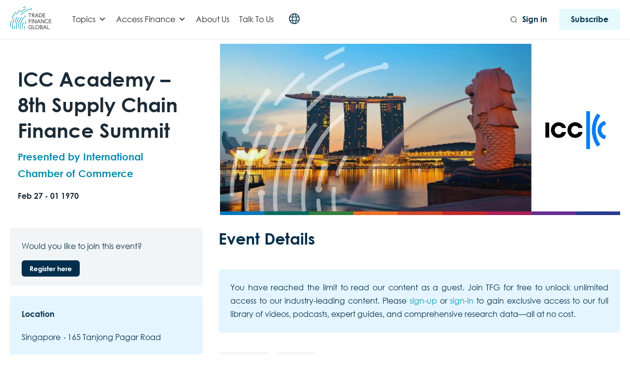

--- FILE ---
content_type: text/html; charset=UTF-8
request_url: https://www.tradefinanceglobal.com/conferences/icc-academy-8th-supply-chain-finance-summit-02-2019/
body_size: 35211
content:
<!DOCTYPE html>
<!--[if lt IE 7 ]><html class="ie ie6" lang="en"> <![endif]-->
<!--[if IE 7 ]><html class="ie ie7" lang="en"> <![endif]-->
<!--[if IE 8 ]><html class="ie ie8" lang="en"> <![endif]-->
<!--[if (gte IE 9)|!(IE)]><!-->
<html lang="en-GB"> <!--<![endif]-->
<script> !function(t, e) {var o, n, p, r;e.__SV || (window.entailInsights = e,e._i = [],e.init = function(i, s, a) {function g(t, e) {var o = e.split(".");2 == o.length && (t = t[o[0]],e = o[1]),t[e] = function() {t.push([e].concat(Array.prototype.slice.call(arguments, 0)))}}(p = t.createElement("script")).type = "text/javascript",p.async = !0,p.src = "https://cdn.entail-insights.com/js/entail.js",(r = t.getElementsByTagName("script")[0]).parentNode.insertBefore(p, r);var u = e;for (void 0 !== a ? u = e[a] = [] : a = "entailInsights",u.toString = function(t) {var e = "entailInsights";return "entailInsights" !== a && (e += "." + a),t || (e += " (stub)"),e},o = "trackEvent capture opt_out_capturing has_opted_out_capturing opt_in_capturing reset".split(" "),n = 0; n < o.length; n++)g(u, o[n]);e._i.push([i, s, a])},e.__SV = 1)}(document, window.entailInsights || []);
  entailInsights.init('et-b9db9545-1df2-5fa5-9f1b-db3bbcb3d2b0', { disable_decide: false });
  </script>
<head>
    <!-- Google tag (gtag.js) -->
<script async src="https://www.googletagmanager.com/gtag/js?id=G-88T0B6HL64"></script>
<script>
  window.dataLayer = window.dataLayer || [];
  function gtag(){dataLayer.push(arguments);}
  gtag('js', new Date());

  gtag('config', 'G-88T0B6HL64');
  gtag('config', 'G-TZ0KCPJ0MT'); 
</script>
<!-- Google Tag Manager -->
<script>(function(w,d,s,l,i){w[l]=w[l]||[];w[l].push({'gtm.start':
new Date().getTime(),event:'gtm.js'});var f=d.getElementsByTagName(s)[0],
j=d.createElement(s),dl=l!='dataLayer'?'&l='+l:'';j.async=true;j.src=
'https://www.googletagmanager.com/gtm.js?id='+i+dl;f.parentNode.insertBefore(j,f);
})(window,document,'script','dataLayer','GTM-WWWGBM');</script>
<!-- End Google Tag Manager -->
    <!-- Basic Page Needs
    ========================================================= -->
    <meta charset="UTF-8">
    <title>ICC Academy - 8th Supply Chain Finance Summit - Trade Finance Global</title>

    <!--[if lt IE 9]>
    <script src="http://html5shim.googlecode.com/svn/trunk/html5.js"></script>
    <![endif]-->

    
    <!-- Mobile Specific Metas & Favicons
    ========================================================= -->
            <meta name="viewport" content="width=device-width, initial-scale=1.0, maximum-scale=1.0, user-scalable=no">
    
    
    
    
        <link rel="canonical" href="https://www.tradefinanceglobal.com/conferences/icc-academy-8th-supply-chain-finance-summit-02-2019/"/>        <!-- WordPress Stuff
    ========================================================= -->
    <link rel="pingback" href="https://www.tradefinanceglobal.com/xmlrpc.php" />
    
    <meta name='robots' content='noindex, follow' />
	<style>img:is([sizes="auto" i], [sizes^="auto," i]) { contain-intrinsic-size: 3000px 1500px }</style>
	<script id="cookieyes" type="text/javascript" src="https://cdn-cookieyes.com/client_data/1195f39d2dfb695670360926/script.js"></script>
<!-- Google Tag Manager for WordPress by gtm4wp.com -->
<script data-cfasync="false" data-pagespeed-no-defer>
	var gtm4wp_datalayer_name = "dataLayer";
	var dataLayer = dataLayer || [];

	const gtm4wp_scrollerscript_debugmode         = true;
	const gtm4wp_scrollerscript_callbacktime      = 100;
	const gtm4wp_scrollerscript_readerlocation    = 150;
	const gtm4wp_scrollerscript_contentelementid  = "content";
	const gtm4wp_scrollerscript_scannertime       = 60;
</script>
<!-- End Google Tag Manager for WordPress by gtm4wp.com -->
	<!-- This site is optimized with the Yoast SEO Premium plugin v25.6 (Yoast SEO v26.2) - https://yoast.com/wordpress/plugins/seo/ -->
	<meta name="description" content="The ICC Academy is bringing back its highly-anticipated Supply Chain Finance Summit to Singapore for its 8th edition. The event, which runs from 27-28 February 2019, aims to spotlight recent market shifts and their ripple effect on the supply chain landscape." />
	<meta property="og:locale" content="en_GB" />
	<meta property="og:type" content="article" />
	<meta property="og:title" content="ICC Academy - 8th Supply Chain Finance Summit" />
	<meta property="og:description" content="The ICC Academy is bringing back its highly-anticipated Supply Chain Finance Summit to Singapore for its 8th edition. The event, which runs from 27-28 February 2019, aims to spotlight recent market shifts and their ripple effect on the supply chain landscape." />
	<meta property="og:url" content="https://www.tradefinanceglobal.com/conferences/icc-academy-8th-supply-chain-finance-summit-02-2019/" />
	<meta property="og:site_name" content="Trade Finance Global" />
	<meta property="article:modified_time" content="2025-08-03T16:48:07+00:00" />
	<meta property="og:image" content="https://www.tradefinanceglobal.com/wp-content/uploads/2019/02/ICC-Academy-8th-Supply-Chain-Finance-Summit-2019-1.jpg" />
	<meta property="og:image:width" content="1230" />
	<meta property="og:image:height" content="526" />
	<meta property="og:image:type" content="image/jpeg" />
	<meta name="twitter:card" content="summary_large_image" />
	<meta name="twitter:label1" content="Estimated reading time" />
	<meta name="twitter:data1" content="7 minutes" />
	<script type="application/ld+json" class="yoast-schema-graph">{"@context":"https://schema.org","@graph":[{"@type":"WebPage","@id":"https://www.tradefinanceglobal.com/conferences/icc-academy-8th-supply-chain-finance-summit-02-2019/","url":"https://www.tradefinanceglobal.com/conferences/icc-academy-8th-supply-chain-finance-summit-02-2019/","name":"ICC Academy - 8th Supply Chain Finance Summit - Trade Finance Global","isPartOf":{"@id":"https://www.tradefinanceglobal.com/#website"},"primaryImageOfPage":{"@id":"https://www.tradefinanceglobal.com/conferences/icc-academy-8th-supply-chain-finance-summit-02-2019/#primaryimage"},"image":{"@id":"https://www.tradefinanceglobal.com/conferences/icc-academy-8th-supply-chain-finance-summit-02-2019/#primaryimage"},"thumbnailUrl":"https://www.tradefinanceglobal.com/wp-content/uploads/2019/02/ICC-Academy-8th-Supply-Chain-Finance-Summit-2019-1.jpg","datePublished":"2019-02-27T15:41:33+00:00","dateModified":"2025-08-03T16:48:07+00:00","description":"The ICC Academy is bringing back its highly-anticipated Supply Chain Finance Summit to Singapore for its 8th edition. The event, which runs from 27-28 February 2019, aims to spotlight recent market shifts and their ripple effect on the supply chain landscape.","breadcrumb":{"@id":"https://www.tradefinanceglobal.com/conferences/icc-academy-8th-supply-chain-finance-summit-02-2019/#breadcrumb"},"inLanguage":"en-GB","potentialAction":[{"@type":"ReadAction","target":["https://www.tradefinanceglobal.com/conferences/icc-academy-8th-supply-chain-finance-summit-02-2019/"]}]},{"@type":"ImageObject","inLanguage":"en-GB","@id":"https://www.tradefinanceglobal.com/conferences/icc-academy-8th-supply-chain-finance-summit-02-2019/#primaryimage","url":"https://www.tradefinanceglobal.com/wp-content/uploads/2019/02/ICC-Academy-8th-Supply-Chain-Finance-Summit-2019-1.jpg","contentUrl":"https://www.tradefinanceglobal.com/wp-content/uploads/2019/02/ICC-Academy-8th-Supply-Chain-Finance-Summit-2019-1.jpg","width":1230,"height":526,"caption":"ICC Academy 8th Supply Chain Finance Summit 2019"},{"@type":"BreadcrumbList","@id":"https://www.tradefinanceglobal.com/conferences/icc-academy-8th-supply-chain-finance-summit-02-2019/#breadcrumb","itemListElement":[{"@type":"ListItem","position":1,"name":"Home","item":"https://www.tradefinanceglobal.com/"},{"@type":"ListItem","position":2,"name":"Conferences","item":"https://www.tradefinanceglobal.com/conferences/"},{"@type":"ListItem","position":3,"name":"ICC Academy &#8211; 8th Supply Chain Finance Summit"}]},{"@type":"WebSite","@id":"https://www.tradefinanceglobal.com/#website","url":"https://www.tradefinanceglobal.com/","name":"Trade Finance Global","description":"Transforming Trade, Treasury &amp; Payments","publisher":{"@id":"https://www.tradefinanceglobal.com/#organization"},"potentialAction":[{"@type":"SearchAction","target":{"@type":"EntryPoint","urlTemplate":"https://www.tradefinanceglobal.com/?s={search_term_string}"},"query-input":{"@type":"PropertyValueSpecification","valueRequired":true,"valueName":"search_term_string"}}],"inLanguage":"en-GB"},{"@type":"Organization","@id":"https://www.tradefinanceglobal.com/#organization","name":"Trade Finance Global","alternateName":"TFG","url":"https://www.tradefinanceglobal.com/","logo":{"@type":"ImageObject","inLanguage":"en-GB","@id":"https://www.tradefinanceglobal.com/#/schema/logo/image/","url":"https://www.tradefinanceglobal.com/wp-content/uploads/2020/04/cropped-TFG-Logo-scaled-1.jpg","contentUrl":"https://www.tradefinanceglobal.com/wp-content/uploads/2020/04/cropped-TFG-Logo-scaled-1.jpg","width":1300,"height":722,"caption":"Trade Finance Global"},"image":{"@id":"https://www.tradefinanceglobal.com/#/schema/logo/image/"},"sameAs":["https://www.instagram.com/tradefinance/","https://www.linkedin.com/company/trade-finance-global","https://uk.pinterest.com/tradefinanceglo/","https://www.youtube.com/tradefinanceglobal","https://x.com/tradefinglobal"]}]}</script>
	<!-- / Yoast SEO Premium plugin. -->


<link rel='dns-prefetch' href='//js.hs-scripts.com' />
<link rel='dns-prefetch' href='//fonts.googleapis.com' />
<link rel="alternate" type="application/rss+xml" title="Trade Finance Global &raquo; Feed" href="https://www.tradefinanceglobal.com/feed/" />
<link rel="alternate" type="application/rss+xml" title="Trade Finance Global &raquo; Comments Feed" href="https://www.tradefinanceglobal.com/comments/feed/" />
		<style>
			.lazyload,
			.lazyloading {
				max-width: 100%;
			}
		</style>
		<link rel='stylesheet' id='headers-css' href='https://www.tradefinanceglobal.com/wp-content/themes/inovado/framework/css/headers.css?ver=1' type='text/css' media='all' />
<link rel='stylesheet' id='stylesheet-css' href='https://www.tradefinanceglobal.com/wp-content/themes/trade-finance-global-wp/style.css?ver=1' type='text/css' media='all' />
<link rel='stylesheet' id='retina-css' href='https://www.tradefinanceglobal.com/wp-content/themes/inovado/framework/css/retina.css?ver=1' type='text/css' media='only screen and (-webkit-min-device-pixel-ratio: 2)' />
<link rel='stylesheet' id='responsive-css' href='https://www.tradefinanceglobal.com/wp-content/themes/inovado/framework/css/responsive.css?ver=1' type='text/css' media='all' />
<link rel='stylesheet' id='wp-block-library-css' href='https://www.tradefinanceglobal.com/wp-content/plugins/gutenberg/build/block-library/style.css?ver=21.9.0' type='text/css' media='all' />
<style id='elasticpress-related-posts-style-inline-css' type='text/css'>
.editor-styles-wrapper .wp-block-elasticpress-related-posts ul,.wp-block-elasticpress-related-posts ul{list-style-type:none;padding:0}.editor-styles-wrapper .wp-block-elasticpress-related-posts ul li a>div{display:inline}

</style>
<style id='classic-theme-styles-inline-css' type='text/css'>
/*! This file is auto-generated */
.wp-block-button__link{color:#fff;background-color:#32373c;border-radius:9999px;box-shadow:none;text-decoration:none;padding:calc(.667em + 2px) calc(1.333em + 2px);font-size:1.125em}.wp-block-file__button{background:#32373c;color:#fff;text-decoration:none}
</style>
<style id='global-styles-inline-css' type='text/css'>
:root{--wp--preset--aspect-ratio--square: 1;--wp--preset--aspect-ratio--4-3: 4/3;--wp--preset--aspect-ratio--3-4: 3/4;--wp--preset--aspect-ratio--3-2: 3/2;--wp--preset--aspect-ratio--2-3: 2/3;--wp--preset--aspect-ratio--16-9: 16/9;--wp--preset--aspect-ratio--9-16: 9/16;--wp--preset--color--black: #000000;--wp--preset--color--cyan-bluish-gray: #abb8c3;--wp--preset--color--white: #ffffff;--wp--preset--color--pale-pink: #f78da7;--wp--preset--color--vivid-red: #cf2e2e;--wp--preset--color--luminous-vivid-orange: #ff6900;--wp--preset--color--luminous-vivid-amber: #fcb900;--wp--preset--color--light-green-cyan: #7bdcb5;--wp--preset--color--vivid-green-cyan: #00d084;--wp--preset--color--pale-cyan-blue: #8ed1fc;--wp--preset--color--vivid-cyan-blue: #0693e3;--wp--preset--color--vivid-purple: #9b51e0;--wp--preset--gradient--vivid-cyan-blue-to-vivid-purple: linear-gradient(135deg,rgb(6,147,227) 0%,rgb(155,81,224) 100%);--wp--preset--gradient--light-green-cyan-to-vivid-green-cyan: linear-gradient(135deg,rgb(122,220,180) 0%,rgb(0,208,130) 100%);--wp--preset--gradient--luminous-vivid-amber-to-luminous-vivid-orange: linear-gradient(135deg,rgb(252,185,0) 0%,rgb(255,105,0) 100%);--wp--preset--gradient--luminous-vivid-orange-to-vivid-red: linear-gradient(135deg,rgb(255,105,0) 0%,rgb(207,46,46) 100%);--wp--preset--gradient--very-light-gray-to-cyan-bluish-gray: linear-gradient(135deg,rgb(238,238,238) 0%,rgb(169,184,195) 100%);--wp--preset--gradient--cool-to-warm-spectrum: linear-gradient(135deg,rgb(74,234,220) 0%,rgb(151,120,209) 20%,rgb(207,42,186) 40%,rgb(238,44,130) 60%,rgb(251,105,98) 80%,rgb(254,248,76) 100%);--wp--preset--gradient--blush-light-purple: linear-gradient(135deg,rgb(255,206,236) 0%,rgb(152,150,240) 100%);--wp--preset--gradient--blush-bordeaux: linear-gradient(135deg,rgb(254,205,165) 0%,rgb(254,45,45) 50%,rgb(107,0,62) 100%);--wp--preset--gradient--luminous-dusk: linear-gradient(135deg,rgb(255,203,112) 0%,rgb(199,81,192) 50%,rgb(65,88,208) 100%);--wp--preset--gradient--pale-ocean: linear-gradient(135deg,rgb(255,245,203) 0%,rgb(182,227,212) 50%,rgb(51,167,181) 100%);--wp--preset--gradient--electric-grass: linear-gradient(135deg,rgb(202,248,128) 0%,rgb(113,206,126) 100%);--wp--preset--gradient--midnight: linear-gradient(135deg,rgb(2,3,129) 0%,rgb(40,116,252) 100%);--wp--preset--font-size--small: 13px;--wp--preset--font-size--medium: 20px;--wp--preset--font-size--large: 36px;--wp--preset--font-size--x-large: 42px;--wp--preset--spacing--20: 0.44rem;--wp--preset--spacing--30: 0.67rem;--wp--preset--spacing--40: 1rem;--wp--preset--spacing--50: 1.5rem;--wp--preset--spacing--60: 2.25rem;--wp--preset--spacing--70: 3.38rem;--wp--preset--spacing--80: 5.06rem;--wp--preset--shadow--natural: 6px 6px 9px rgba(0, 0, 0, 0.2);--wp--preset--shadow--deep: 12px 12px 50px rgba(0, 0, 0, 0.4);--wp--preset--shadow--sharp: 6px 6px 0px rgba(0, 0, 0, 0.2);--wp--preset--shadow--outlined: 6px 6px 0px -3px rgb(255, 255, 255), 6px 6px rgb(0, 0, 0);--wp--preset--shadow--crisp: 6px 6px 0px rgb(0, 0, 0);}:where(.is-layout-flex){gap: 0.5em;}:where(.is-layout-grid){gap: 0.5em;}body .is-layout-flex{display: flex;}.is-layout-flex{flex-wrap: wrap;align-items: center;}.is-layout-flex > :is(*, div){margin: 0;}body .is-layout-grid{display: grid;}.is-layout-grid > :is(*, div){margin: 0;}:where(.wp-block-columns.is-layout-flex){gap: 2em;}:where(.wp-block-columns.is-layout-grid){gap: 2em;}:where(.wp-block-post-template.is-layout-flex){gap: 1.25em;}:where(.wp-block-post-template.is-layout-grid){gap: 1.25em;}.has-black-color{color: var(--wp--preset--color--black) !important;}.has-cyan-bluish-gray-color{color: var(--wp--preset--color--cyan-bluish-gray) !important;}.has-white-color{color: var(--wp--preset--color--white) !important;}.has-pale-pink-color{color: var(--wp--preset--color--pale-pink) !important;}.has-vivid-red-color{color: var(--wp--preset--color--vivid-red) !important;}.has-luminous-vivid-orange-color{color: var(--wp--preset--color--luminous-vivid-orange) !important;}.has-luminous-vivid-amber-color{color: var(--wp--preset--color--luminous-vivid-amber) !important;}.has-light-green-cyan-color{color: var(--wp--preset--color--light-green-cyan) !important;}.has-vivid-green-cyan-color{color: var(--wp--preset--color--vivid-green-cyan) !important;}.has-pale-cyan-blue-color{color: var(--wp--preset--color--pale-cyan-blue) !important;}.has-vivid-cyan-blue-color{color: var(--wp--preset--color--vivid-cyan-blue) !important;}.has-vivid-purple-color{color: var(--wp--preset--color--vivid-purple) !important;}.has-black-background-color{background-color: var(--wp--preset--color--black) !important;}.has-cyan-bluish-gray-background-color{background-color: var(--wp--preset--color--cyan-bluish-gray) !important;}.has-white-background-color{background-color: var(--wp--preset--color--white) !important;}.has-pale-pink-background-color{background-color: var(--wp--preset--color--pale-pink) !important;}.has-vivid-red-background-color{background-color: var(--wp--preset--color--vivid-red) !important;}.has-luminous-vivid-orange-background-color{background-color: var(--wp--preset--color--luminous-vivid-orange) !important;}.has-luminous-vivid-amber-background-color{background-color: var(--wp--preset--color--luminous-vivid-amber) !important;}.has-light-green-cyan-background-color{background-color: var(--wp--preset--color--light-green-cyan) !important;}.has-vivid-green-cyan-background-color{background-color: var(--wp--preset--color--vivid-green-cyan) !important;}.has-pale-cyan-blue-background-color{background-color: var(--wp--preset--color--pale-cyan-blue) !important;}.has-vivid-cyan-blue-background-color{background-color: var(--wp--preset--color--vivid-cyan-blue) !important;}.has-vivid-purple-background-color{background-color: var(--wp--preset--color--vivid-purple) !important;}.has-black-border-color{border-color: var(--wp--preset--color--black) !important;}.has-cyan-bluish-gray-border-color{border-color: var(--wp--preset--color--cyan-bluish-gray) !important;}.has-white-border-color{border-color: var(--wp--preset--color--white) !important;}.has-pale-pink-border-color{border-color: var(--wp--preset--color--pale-pink) !important;}.has-vivid-red-border-color{border-color: var(--wp--preset--color--vivid-red) !important;}.has-luminous-vivid-orange-border-color{border-color: var(--wp--preset--color--luminous-vivid-orange) !important;}.has-luminous-vivid-amber-border-color{border-color: var(--wp--preset--color--luminous-vivid-amber) !important;}.has-light-green-cyan-border-color{border-color: var(--wp--preset--color--light-green-cyan) !important;}.has-vivid-green-cyan-border-color{border-color: var(--wp--preset--color--vivid-green-cyan) !important;}.has-pale-cyan-blue-border-color{border-color: var(--wp--preset--color--pale-cyan-blue) !important;}.has-vivid-cyan-blue-border-color{border-color: var(--wp--preset--color--vivid-cyan-blue) !important;}.has-vivid-purple-border-color{border-color: var(--wp--preset--color--vivid-purple) !important;}.has-vivid-cyan-blue-to-vivid-purple-gradient-background{background: var(--wp--preset--gradient--vivid-cyan-blue-to-vivid-purple) !important;}.has-light-green-cyan-to-vivid-green-cyan-gradient-background{background: var(--wp--preset--gradient--light-green-cyan-to-vivid-green-cyan) !important;}.has-luminous-vivid-amber-to-luminous-vivid-orange-gradient-background{background: var(--wp--preset--gradient--luminous-vivid-amber-to-luminous-vivid-orange) !important;}.has-luminous-vivid-orange-to-vivid-red-gradient-background{background: var(--wp--preset--gradient--luminous-vivid-orange-to-vivid-red) !important;}.has-very-light-gray-to-cyan-bluish-gray-gradient-background{background: var(--wp--preset--gradient--very-light-gray-to-cyan-bluish-gray) !important;}.has-cool-to-warm-spectrum-gradient-background{background: var(--wp--preset--gradient--cool-to-warm-spectrum) !important;}.has-blush-light-purple-gradient-background{background: var(--wp--preset--gradient--blush-light-purple) !important;}.has-blush-bordeaux-gradient-background{background: var(--wp--preset--gradient--blush-bordeaux) !important;}.has-luminous-dusk-gradient-background{background: var(--wp--preset--gradient--luminous-dusk) !important;}.has-pale-ocean-gradient-background{background: var(--wp--preset--gradient--pale-ocean) !important;}.has-electric-grass-gradient-background{background: var(--wp--preset--gradient--electric-grass) !important;}.has-midnight-gradient-background{background: var(--wp--preset--gradient--midnight) !important;}.has-small-font-size{font-size: var(--wp--preset--font-size--small) !important;}.has-medium-font-size{font-size: var(--wp--preset--font-size--medium) !important;}.has-large-font-size{font-size: var(--wp--preset--font-size--large) !important;}.has-x-large-font-size{font-size: var(--wp--preset--font-size--x-large) !important;}
:where(.wp-block-columns.is-layout-flex){gap: 2em;}:where(.wp-block-columns.is-layout-grid){gap: 2em;}
:root :where(.wp-block-pullquote){font-size: 1.5em;line-height: 1.6;}
:where(.wp-block-post-template.is-layout-flex){gap: 1.25em;}:where(.wp-block-post-template.is-layout-grid){gap: 1.25em;}
:where(.wp-block-term-template.is-layout-flex){gap: 1.25em;}:where(.wp-block-term-template.is-layout-grid){gap: 1.25em;}
</style>
<link rel='stylesheet' id='dashicons-css' href='https://www.tradefinanceglobal.com/wp-includes/css/dashicons.min.css?ver=6.7.2' type='text/css' media='all' />
<link rel='stylesheet' id='megamenu-css' href='https://www.tradefinanceglobal.com/wp-content/uploads/maxmegamenu/style.css?ver=b6bbb7' type='text/css' media='all' />
<link rel='stylesheet' id='megamenu-genericons-css' href='https://www.tradefinanceglobal.com/wp-content/plugins/megamenu-pro/icons/genericons/genericons/genericons.css?ver=2.2.9.1' type='text/css' media='all' />
<link rel='stylesheet' id='megamenu-fontawesome-css' href='https://www.tradefinanceglobal.com/wp-content/plugins/megamenu-pro/icons/fontawesome/css/font-awesome.min.css?ver=2.2.9.1' type='text/css' media='all' />
<link rel='stylesheet' id='megamenu-fontawesome5-css' href='https://www.tradefinanceglobal.com/wp-content/plugins/megamenu-pro/icons/fontawesome5/css/all.min.css?ver=2.2.9.1' type='text/css' media='all' />
<link rel='stylesheet' id='swiper-style-css' href='https://www.tradefinanceglobal.com/wp-content/themes/trade-finance-global-wp/js/swiper.min.css?ver=6.7.2' type='text/css' media='all' />
<link rel='stylesheet' id='pdf-flipbook-style-css' href='https://www.tradefinanceglobal.com/wp-content/themes/trade-finance-global-wp/js/pdf-flipbook/css/min.css?ver=6.7.2' type='text/css' media='all' />
<link rel='stylesheet' id='pdf-flipbook-themify-icon-style-css' href='https://www.tradefinanceglobal.com/wp-content/themes/trade-finance-global-wp/js/pdf-flipbook/css/themify-icons.min.css?ver=6.7.2' type='text/css' media='all' />
<link crossorigin="anonymous" rel='stylesheet' id='wpb-google-fonts-css' href='https://fonts.googleapis.com/css?family=Lato%3A300%2C400%2C700&#038;ver=6.7.2' type='text/css' media='all' />
<link rel='stylesheet' id='theme-style-css' href='https://www.tradefinanceglobal.com/wp-content/themes/trade-finance-global-wp/dist/css/styles.css?ver=1731901090' type='text/css' media='all' />
<link crossorigin="anonymous" rel='stylesheet' id='options_typography_Open+Sans:400,600-css' href='https://fonts.googleapis.com/css?family=Open+Sans:400,600' type='text/css' media='all' />
<link rel='stylesheet' id='elasticpress-facets-css' href='https://www.tradefinanceglobal.com/wp-content/plugins/elasticpress/dist/css/facets-styles.css?ver=5797fb4036fc4007a87a' type='text/css' media='all' />
<link rel='stylesheet' id='elementor-frontend-css' href='https://www.tradefinanceglobal.com/wp-content/plugins/elementor/assets/css/frontend.min.css?ver=3.31.2' type='text/css' media='all' />
<link rel='stylesheet' id='eael-general-css' href='https://www.tradefinanceglobal.com/wp-content/plugins/essential-addons-for-elementor-lite/assets/front-end/css/view/general.min.css?ver=6.2.4' type='text/css' media='all' />
<script type="text/javascript" src="https://www.tradefinanceglobal.com/wp-content/themes/trade-finance-global-wp/js/jquery.min.js" id="jquery-js"></script>
<script type="text/javascript" src="https://www.tradefinanceglobal.com/wp-content/plugins/duracelltomi-google-tag-manager/dist/js/analytics-talk-content-tracking.js?ver=1.22.1" id="gtm4wp-scroll-tracking-js"></script>
<script type="text/javascript" id="ajax-login-script-js-extra">
/* <![CDATA[ */
var ajax_login_object = {"ajaxurl":"https:\/\/www.tradefinanceglobal.com\/wp-admin\/admin-ajax.php","loadingmessage":"Sending user info, please wait..."};
/* ]]> */
</script>
<script type="text/javascript" src="https://www.tradefinanceglobal.com/wp-content/themes/trade-finance-global-wp/js/ajax-login-script.js?ver=6.7.2" id="ajax-login-script-js"></script>
<link rel="https://api.w.org/" href="https://www.tradefinanceglobal.com/wp-json/" /><link rel="alternate" title="JSON" type="application/json" href="https://www.tradefinanceglobal.com/wp-json/wp/v2/conference/18074" /><link rel="EditURI" type="application/rsd+xml" title="RSD" href="https://www.tradefinanceglobal.com/xmlrpc.php?rsd" />
<meta name="generator" content="WordPress 6.7.2" />
<link rel='shortlink' href='https://www.tradefinanceglobal.com/?p=18074' />
<link rel="alternate" title="oEmbed (JSON)" type="application/json+oembed" href="https://www.tradefinanceglobal.com/wp-json/oembed/1.0/embed?url=https%3A%2F%2Fwww.tradefinanceglobal.com%2Fconferences%2Ficc-academy-8th-supply-chain-finance-summit-02-2019%2F" />
<link rel="alternate" title="oEmbed (XML)" type="text/xml+oembed" href="https://www.tradefinanceglobal.com/wp-json/oembed/1.0/embed?url=https%3A%2F%2Fwww.tradefinanceglobal.com%2Fconferences%2Ficc-academy-8th-supply-chain-finance-summit-02-2019%2F&#038;format=xml" />
			<!-- DO NOT COPY THIS SNIPPET! Start of Page Analytics Tracking for HubSpot WordPress plugin v11.3.21-->
			<script class="hsq-set-content-id" data-content-id="blog-post">
				var _hsq = _hsq || [];
				_hsq.push(["setContentType", "blog-post"]);
			</script>
			<!-- DO NOT COPY THIS SNIPPET! End of Page Analytics Tracking for HubSpot WordPress plugin -->
			  <script src="https://cdn.onesignal.com/sdks/web/v16/OneSignalSDK.page.js" defer></script>
  <script>
          window.OneSignalDeferred = window.OneSignalDeferred || [];
          OneSignalDeferred.push(async function(OneSignal) {
            await OneSignal.init({
              appId: "6d3d897a-9015-429f-90f4-642084fc0499",
              serviceWorkerOverrideForTypical: true,
              path: "https://www.tradefinanceglobal.com/wp-content/plugins/onesignal-free-web-push-notifications/sdk_files/",
              serviceWorkerParam: { scope: "/wp-content/plugins/onesignal-free-web-push-notifications/sdk_files/push/onesignal/" },
              serviceWorkerPath: "OneSignalSDKWorker.js",
            });
          });

          // Unregister the legacy OneSignal service worker to prevent scope conflicts
          if (navigator.serviceWorker) {
            navigator.serviceWorker.getRegistrations().then((registrations) => {
              // Iterate through all registered service workers
              registrations.forEach((registration) => {
                // Check the script URL to identify the specific service worker
                if (registration.active && registration.active.scriptURL.includes('OneSignalSDKWorker.js.php')) {
                  // Unregister the service worker
                  registration.unregister().then((success) => {
                    if (success) {
                      console.log('OneSignalSW: Successfully unregistered:', registration.active.scriptURL);
                    } else {
                      console.log('OneSignalSW: Failed to unregister:', registration.active.scriptURL);
                    }
                  });
                }
              });
            }).catch((error) => {
              console.error('Error fetching service worker registrations:', error);
            });
        }
        </script>
<!-- Schema optimized by Schema Pro --><script type="application/ld+json">{"@context":"https://schema.org","name":"ICC Academy - 8th Supply Chain Finance Summit","eventStatus":null,"image":{"@type":"ImageObject","url":"https://www.tradefinanceglobal.com/wp-content/uploads/2019/02/ICC-Academy-8th-Supply-Chain-Finance-Summit-2019-1.jpg","width":1230,"height":526},"description":"[box]\nICC Academy - 8th Supply Chain Finance Summit\nThe ICC Academy is bringing back its highly-anticipated Supply Chain Finance Summit to Singapore for its 8th edition. The event, which runs from 27-28 February 2019, aims to spotlight recent market shifts and their ripple effect on the supply chain landscape.\n[/box]\n\n\n\nAmara Singapore, 165 Tanjong Pagar Road, Singapore 008539\n\n\n\n27-28 February 2019\n\n\n\nMore details\n\n\n\n\n\n\n\nWhat is ICC Academy's&nbsp;Supply Chain Finance Summit&nbsp;about?\n\n\n\nMarked by its year-on-year success, the event returns to Singapore in 2019, ICC’s 100th anniversary year, highlighting the island city-state’s standing as a pivotal trade and financial hub that continues to shape the development of Asia’s supply chain.\n\n\n\nBringing participants up-to-the-minute insights, this year’s SCF Summit will deliver 14 dynamic and interactive sessions across two days. With discussions headed by 40 of the industry’s leading professionals, this is an opportunity to express opinions, share ideas, ask questions and compare experiences on the evolution of SCF. Headline topics slated for examination include trade wars and their global repercussions on SCF; the compliance aspect of supply chain innovation and sustainable trade finance.\n\n\n\nSpeakers\n\n\n\n&nbsp;&nbsp;&nbsp;\n\nAlex Capri -&nbsp;Senior Fellow &amp; Lecturer at National University of Singapore, Business School\nAmit Agarwal - Head of Open Account Trade Products, Global Transaction Services at DBS\nAnat Elgrichi -&nbsp;General Manager, Asia Pacific at Surecomp\nAnna Elizabeth Jones -&nbsp;Consultant Supply Chain Finance Program at Asian Development Bank\nBaldev Bhinder -&nbsp;Partner at Joseph Tan Jude Benny LLP\nCharis Liau -&nbsp;Co-Founder &amp; CEO at Minterest Private Limited\nChristian Hausherr -&nbsp;Product Manager Trade Finance / Supply Chain Finance at Deutsche Bank\nChristopher Chow -&nbsp;Deputy Director at International Trading Institute, Singapore Management University\nChristopher Emslie -&nbsp;Asia Regional Treasurer at General Mills\nDaniel Kok -&nbsp;General Manager at ICC Academy\nDaria Johnen - Global Product Head, Supply Chain Finance at HSBC\nDenise Ang - Managing Director at Nufin Data\nDimitri Kouchnirenko - Co-founder at Incomlend\nGeorge Nast - Executive Director at CCRManager\nGerald Sun -&nbsp;VP Business Development Trade &amp; Industry, Asia Pacific at Mastercard Worldwide\nGinnie Chin -&nbsp;Co-Founder/ CEO at Culum Capital\nJack Yao -&nbsp;Secretary General at China Council for the Promotion of International Trade Commercial Sub-council\nJanice Lim -&nbsp;Underwriting Manager - Special Products Asia Pacific at Atradius at Atradius\nJohn Bugeja - Co-Founder and Managing Director at Trade Advisory Network Ltd\nJolyon Ellwood-Russell - Partner, Financial Markets at Simmons &amp; Simmons\nKelvin Teo - Co-founder at Funding Societies | Modalku\nLaetitia Moncarz - Director Payments Markets ASEAN at SWIFT\nLee Kheng Leong - Asia Chapter Director at Factors Chain International (FCI)\nLionel Taylor - Managing Director at Trade Advisory Network Ltd\nMd. Mahbub ul Alam - Managing Director &amp; CEO I Ex-Officio Director at Islami Bank Bangladesh\nMichael Sugirin - Managing Director Global Head, Open Account Trade &amp; Trade Implementation at Standard Chartered Bank\nMunir S. Nanji -&nbsp;Head of Global Subsidiaries Group Asia Pacific Banking, Capital Markets &amp; Advisory at Citi\nOlivier Paul -&nbsp;Head of Policy at ICC Banking Commission\nPamela Mar -&nbsp;Executive Vice President - Supply Chain Futures, Fung Academy at Fung Group\nPaul Goh -&nbsp;Business Development Manager at DHL Express\nQamar Saleem -&nbsp;Global Technical Lead - SME Banking Practice at International Finance Corporation (IFC)\nRobert Yap -&nbsp;Executive Chairman at YCH Group\nRobyne Chambers -&nbsp;Global Treasury Business Partner at Rio Tinto\nSandra Ernst -&nbsp;Chief Operating Officer at CardUp\nSarat Mohanty -&nbsp;Head, Global Supply Chain Finance Implementation, Transaction Banking at Standard Chartered Ba\nSatvinder Singh - Assistant Chief Executive Officer at Enterprise Singapore\nShirish Garg -&nbsp;Head of Supply Chain Finance Sales &amp; Client Delivery Transaction Banking Office for Asia at MUFG Bank\nSonal Priyanka -&nbsp;MD and Regional Head of Trade Finance – SE Asia, India and Middle East at Societe Generale\nSriram Muthukrishnan -&nbsp;Managing Director and Group Head of Trade Product Management, Global Transaction Services at DBS\nVictor Yankovsky -&nbsp;Managing Director, Business Development at Stenn International\nYaseen Anwar -&nbsp;Former Governor at State Bank of Pakistan (Central Bank)\nZandy IP -&nbsp;Head of Supply Chain Finance – Payables, Asia Pacific at Deutsche Bank\n\n\n\n\n\nMore details\n\n\n\n\n\n\n\nConference Highlights\n\n\n\nPresentation - Supply chain finance ecosystem: How is Asia adopting SCF in comparison to the rest of the world?The presentation will focus on the evolution of Supply Chain Finance in Asia versus globally, considering the needs and expectations of clients and the evolving propositions of banks and SCF providers, in the changing landscape:\n\n\n\n\nThe main drivers behind the fast-paced growth of SCF – globally and Asian market\n\n\n\n How has SCF market developed in the last year\n\n\n\n Role of technology enabling growth\n\n\n\n The challenges in deploying SCF programmes around the world\n\n\n\n Market disruption in SCF and financing of international trade.\n\n\n\n\nPanel Discussion - The impact of protectionism on the physical supply chain: How can businesses address the consequences of a trade war?The dramatic increase in protectionism over the last year, leading to the prospect of an all-out trade war between major economies, has the potential to cause significant disruption to supply chains anchored across Asia. How can exporters in Asia stay competitive and combat the risk that their customers in the west, particularly in the USA, adopt on-shoring or near-shoring strategies, switching sourcing to suppliers that are closer to their own manufacturing base or end-buyers?\n\n\n\n\n The state of play with regard to tariff increases and other non-tariffs barriers globally\n\n\n\n The state of SCF in various parts of Asia today\n\n\n\n Physical supply chain - The changes in the face of trade friction, what does it mean in terms of SCF rebalancing, who owns the relationship today, how this will change in the view of technology\n\n\n\n Financial implication of the change and how SCF addresses those changes\n\n\n\n Shift in landscape of supply chain: has the trade war created supply chain opportunities or roadblocks, from a trade finance perspective\n\n\n\n Legal implications of the trade war and how SCF participants can mitigate the risk\n\n\n\n Can the big banks work it out with the regional and local banks to offer more financing solutions?\n\n\n\n\nPanel Discussion - The corporate treasury aspect of SCF: How are corporate treasurers managing SCF today?Until recently, many of the processes involved in the supply chain have not been seen as part of the treasurer’s remit. However, as the role of the treasurer has evolved away from being focused simply on cash management to become wider and more strategic, the concerns involved in supply chain finance management, have moved into the treasurer’s arena. The panel will explore:\n\n\n\n • What are the objectives of corporate treasury in supply chain finance? • How have things changed, in the recent past – key factors, considerations, roadblocks, failures and challenges • How has been the experience of corporate treasurers with respect to “in-house” financing • Corporate finance strategy – role of Asia, known to be manufacturers of the world, can the current situation bring manufacturing back, closer to home? • Managing the trade wars and its effects on business\n\n\n\nDownload agenda here\n\n\n\nPhotos &amp; Gallery\n\n\n\n\n\n\n\n\n\n\n\n\n\n\n\n\n\n\n\n\n\n[box]\n\n\n\nRelated Content\n\n\n\nVIDEO: Inside the DNA of the ICC – TFG Speaks to Secretary General John Denton at the World Trade Symposium&nbsp;View →\n\n\n\nARTICLE: ICC launches Digital Trade Standards Initiative, backed by ADB and Government of Singapore&nbsp;View →\n\n\n\nARTICLE: ICC calls on governments to enable an immediate transition to paperless trading&nbsp;View →\n\n\n\n[/box]","eventAttendanceMode":null,"location":[{"@type":"VirtualLocation","url":""},{"@type":"Place","name":"Amara Singapore,","address":{"@type":"PostalAddress","streetAddress":null,"addressLocality":null,"postalCode":"008539","addressRegion":"165 Tanjong Pagar Road","addressCountry":{"@type":"Country","name":"Singapore"}}}],"startDate":"1970-01-01T00:00:00+0000","endDate":null,"previousStartDate":null,"offers":{"@type":"Offer","price":null,"availability":"Discontinued","priceCurrency":"AFA","validFrom":null},"organizer":{"@type":"Organization","name":null,"url":null}}</script><!-- / Schema optimized by Schema Pro --><!-- Schema optimized by Schema Pro --><script type="application/ld+json">{"@context":"https://schema.org","@type":"Person","name":"Glee Baniago","email":null,"gender":null,"memberOf":"Trade Finance Global","nationality":null,"image":{"@type":"ImageObject","url":"https://secure.gravatar.com/avatar/468971adcccba4a06893c476e1a456a2?s=96&#038;d=mm&#038;r=g","width":96,"height":96},"jobTitle":null,"telephone":null,"url":"http://tradefinanceglobal.dev-test.pro"}</script><!-- / Schema optimized by Schema Pro --><!-- site-navigation-element Schema optimized by Schema Pro --><script type="application/ld+json">{"@context":"https:\/\/schema.org","@graph":[{"@context":"https:\/\/schema.org","@type":"SiteNavigationElement","id":"site-navigation","name":"","url":""}]}</script><!-- / site-navigation-element Schema optimized by Schema Pro --><!-- sitelink-search-box Schema optimized by Schema Pro --><script type="application/ld+json">{"@context":"https:\/\/schema.org","@type":"WebSite","name":"Trade Finance Global","url":"https:\/\/www.tradefinanceglobal.com","potentialAction":[{"@type":"SearchAction","target":"https:\/\/www.tradefinanceglobal.com\/?s={search_term_string}","query-input":"required name=search_term_string"}]}</script><!-- / sitelink-search-box Schema optimized by Schema Pro --><!-- breadcrumb Schema optimized by Schema Pro --><script type="application/ld+json">{"@context":"https:\/\/schema.org","@type":"BreadcrumbList","itemListElement":[{"@type":"ListItem","position":1,"item":{"@id":"https:\/\/www.tradefinanceglobal.com\/","name":"Home"}},{"@type":"ListItem","position":2,"item":{"@id":"https:\/\/www.tradefinanceglobal.com\/conferences\/","name":"Conferences"}},{"@type":"ListItem","position":3,"item":{"@id":"https:\/\/www.tradefinanceglobal.com\/conferences\/icc-academy-8th-supply-chain-finance-summit-02-2019\/","name":"ICC Academy &#8211; 8th Supply Chain Finance Summit"}}]}</script><!-- / breadcrumb Schema optimized by Schema Pro -->
<!-- Google Tag Manager for WordPress by gtm4wp.com -->
<!-- GTM Container placement set to automatic -->
<script data-cfasync="false" data-pagespeed-no-defer type="text/javascript">
	var dataLayer_content = {"visitorLoginState":"logged-out","visitorType":"visitor-logged-out","pagePostType":"conference","pagePostType2":"single-conference","pageCategory":["singapore","supply-chain-finance"],"pagePostAuthor":"Glee Baniago","browserName":"","browserVersion":"","browserEngineName":"","browserEngineVersion":"","osName":"","osVersion":"","deviceType":"bot","deviceManufacturer":"","deviceModel":""};
	dataLayer.push( dataLayer_content );
</script>
<script data-cfasync="false" data-pagespeed-no-defer type="text/javascript">
(function(w,d,s,l,i){w[l]=w[l]||[];w[l].push({'gtm.start':
new Date().getTime(),event:'gtm.js'});var f=d.getElementsByTagName(s)[0],
j=d.createElement(s),dl=l!='dataLayer'?'&l='+l:'';j.async=true;j.src=
'//www.googletagmanager.com/gtm.js?id='+i+dl;f.parentNode.insertBefore(j,f);
})(window,document,'script','dataLayer','GTM-WWWGBM');
</script>
<!-- End Google Tag Manager for WordPress by gtm4wp.com -->		<script>
			document.documentElement.className = document.documentElement.className.replace('no-js', 'js');
		</script>
				<style>
			.no-js img.lazyload {
				display: none;
			}

			figure.wp-block-image img.lazyloading {
				min-width: 150px;
			}

			.lazyload,
			.lazyloading {
				--smush-placeholder-width: 100px;
				--smush-placeholder-aspect-ratio: 1/1;
				width: var(--smush-image-width, var(--smush-placeholder-width)) !important;
				aspect-ratio: var(--smush-image-aspect-ratio, var(--smush-placeholder-aspect-ratio)) !important;
			}

						.lazyload, .lazyloading {
				opacity: 0;
			}

			.lazyloaded {
				opacity: 1;
				transition: opacity 400ms;
				transition-delay: 0ms;
			}

					</style>
			<script type="text/javascript" src="https://maps.google.com/maps/api/js?sensor=false"></script>
	<meta name="generator" content="Elementor 3.31.2; features: e_font_icon_svg, additional_custom_breakpoints, e_element_cache; settings: css_print_method-external, google_font-enabled, font_display-swap">
			<style>
				.e-con.e-parent:nth-of-type(n+4):not(.e-lazyloaded):not(.e-no-lazyload),
				.e-con.e-parent:nth-of-type(n+4):not(.e-lazyloaded):not(.e-no-lazyload) * {
					background-image: none !important;
				}
				@media screen and (max-height: 1024px) {
					.e-con.e-parent:nth-of-type(n+3):not(.e-lazyloaded):not(.e-no-lazyload),
					.e-con.e-parent:nth-of-type(n+3):not(.e-lazyloaded):not(.e-no-lazyload) * {
						background-image: none !important;
					}
				}
				@media screen and (max-height: 640px) {
					.e-con.e-parent:nth-of-type(n+2):not(.e-lazyloaded):not(.e-no-lazyload),
					.e-con.e-parent:nth-of-type(n+2):not(.e-lazyloaded):not(.e-no-lazyload) * {
						background-image: none !important;
					}
				}
			</style>
						<style id="wpsp-style-frontend"></style>
			<link rel="icon" href="https://www.tradefinanceglobal.com/wp-content/uploads/2014/11/cropped-apple-icon-144x144-1-32x32.jpg" sizes="32x32" />
<link rel="icon" href="https://www.tradefinanceglobal.com/wp-content/uploads/2014/11/cropped-apple-icon-144x144-1-192x192.jpg" sizes="192x192" />
<link rel="apple-touch-icon" href="https://www.tradefinanceglobal.com/wp-content/uploads/2014/11/cropped-apple-icon-144x144-1-180x180.jpg" />
<meta name="msapplication-TileImage" content="https://www.tradefinanceglobal.com/wp-content/uploads/2014/11/cropped-apple-icon-144x144-1-270x270.jpg" />

	<style>
		
				
		 		@media only screen and (max-width: 767px) {
			#topbar .callus{ background: #efefef; }	
		}
				
				
				
		
		
			.title{
				display:block;
				line-height: 1 !important;
				background: none;
				margin:0 0 20px 0;
				border-bottom:1px solid #f1f1f1;
				
			}

			.title span{
				display:inline-block;
				line-height: 1 !important;
				background: none;
				margin: 0 0 -1px 0;
				padding: 0 0 10px 0;
				border-bottom:1px solid #cccccc;
			}

				
				
	</style>

		<style type="text/css" id="wp-custom-css">
			.company_logo img {
    height: 200px;
    object-fit: contain;
}
.author-bio .bold {
    font-weight:300 !important;
 
}
.author-bio .bold:first-child {
    font-weight: 600 !important;
    text-transform: uppercase !important;
}
@media  (max-width: 1200px) {
	.wp-block-buttons > .wp-block-button.wp-block-button__width-25 {
  width: unset !important;
}
}
@media  (max-width: 1150px) {
	.wp-block-buttons > .wp-block-button.wp-block-button__width-25 {
  width: unset !important;
}
}
@media  (max-width: 992px) {
	.wp-block-buttons > .wp-block-button.wp-block-button__width-25 {
  width: unset !important;
}

}
}

@media  (max-width: 576px) {
		.wp-block-button__link {

	font-size: 12px !important !important;
}
	.wp-block-buttons > .wp-block-button.wp-block-button__width-25 {
  width: unset !important;
}
}
@media  (max-width: 480px) {
.single-post-content .is-layout-flex {
	flex-direction: column;
}
.single-post-content .wp-block-buttons > .wp-block-button.wp-block-button__width-25 {
	width: 100% !important;
}
.single-post-content .wp-block-buttons > .wp-block-button {
	display: inline-block;
	margin: 0;
	width: 100% !important;
}
.wp-block-button__link {
    font-size: 14px !important;
    width: 100%;
  }
	.wp-block-button__link {

	font-size: 12px !important !important;
}
}
.single-post .single-post-content { text-align: left !important;}
.content > .d-grid {
  scroll-margin-top: 200px; 
}

/*hiding some elements during transition - glee*/
section.full-width.block-slider_with_image.py-10{
    display: none;
}
/*table content style replicate - glee*/
li.content-list:hover {
	    color: #006db3!important;
}

/* Hide issue date in single edition and its template page */
.single-edition .issue-date, .page-template-page-editions .issue-date {
	display:none;
}

		</style>
		<style type="text/css">/** Mega Menu CSS: fs **/</style>
    <style>
        @media screen and (max-width: 782px) {
            html {
                margin-top: 0px !important;
            }
        }
    </style>
    <script>
        let action = '';
    </script>
</head>

<body class="conference-template-default single single-conference postid-18074 wp-custom-logo wp-schema-pro-2.10.3 mega-menu-main-navigation elementor-default elementor-kit-144103">
    <!-- Google Tag Manager (noscript) -->
<noscript><iframe data-src="https://www.googletagmanager.com/ns.html?id=GTM-WWWGBM"
height="0" width="0" style="display:none;visibility:hidden" src="[data-uri]" class="lazyload" data-load-mode="1"></iframe></noscript>
<!-- End Google Tag Manager (noscript) -->    <h1 class="d-hidden">ICC Academy - 8th Supply Chain Finance Summit - Trade Finance Global</h1>
    <div class="wrapall overflow-x-hidden">
        <div class="for-header">
            <!-- ArtNote: Disabled theme's header option for the sake of custom implementation  -->
            <style>
    #mega-menu-wrap-main_navigation {
        float: left !important;
        margin-right: 20px !important;
    }

    .mega-sub-menu .mega-menu-item .widget_maxmegamenu_reusable_block a {
        color: var(--80-blue) !important;
    }

    .column-anchor .wp-block-column {
        cursor: pointer;
    }

    .sub-menu>li:not(.sub__close) a {
        justify-content: flex-start;
    }

    #mainNavigationMob li.sub__close>a::before {
        margin-top: 6px;
    }

    .logged-in.administrator .wrapall {
        margin-top: 80px;
    }

    .logged-in.administrator .for-header {
        top: 32px;
    }

    .logged-in:not(.administrator) .for-header {
        top: 0 !important;
    }

    .logged-in.customer .for-header,
    .logged-in.author .for-header {
        top: 0;
    }

    .tabs.tabs-horizontal li {
        border-bottom-width: 2px;
    }

    .wp-block-image .aligncenter {
        text-align: center;
    }

    .wp-block-image .alignleft {
        text-align: left;
    }

    .wp-block-image .alignright {
        text-align: right;
    }

    #header-searchform {
        position: relative;
        display: contents;
    }

    .mega-sub-menu:not(.mega-menu-horizontal)>.mega-menu-megamenu:hover>a.mega-menu-link {
        background-color: #E6FAFE !important;
    }

    .for-header #header-searchform input {
        position: absolute;
        right: 220px !important;
        transition: all 0.4s linear;
    }

    .logged-in .for-header #header-searchform input {
        right: 135px;
    }

    .block-grid_topics.dark-mode .block-slider_featured_posts {
        background-color: var(--80-blue);
    }

    .dark-mode .headerMain a:not(.btnSecondary) {
        color: #fff;
    }

    @media screen and (min-width: 1151px) {
        .logged-in:not(.administrator) #mega-menu-wrap-main_navigation #mega-menu-main_navigation>.mega-menu-megamenu>.mega-sub-menu {
            top: 82px !important;
            max-height: calc(100vh - 82px) !important;
        }

        .logged-in:not(.administrator) #mega-menu-wrap-main_navigation #mega-menu-main_navigation>.mega-menu-megamenu>.mega-sub-menu {
            top: 112px !important;
            max-height: calc(100vh - 112px) !important;
        }

        #mega-menu-wrap-main_navigation #mega-menu-main_navigation>li.mega-menu-item>a.mega-menu-link {
            height: 75px;
            line-height: 75px;
            cursor: pointer;
        }

        div.close-mega-menu {
            position: absolute;
            background: #F2F5F7;
            height: 24px;
            width: 24px;
            border-radius: 6px;
            top: 25px;
            z-index: +999999;
            right: 35px;
            text-align: center;
            padding: 6px;
            cursor: pointer;
        }

        div.close-mega-menu svg {
            margin-left: 3px;
            margin-top: 6px;
        }
    }

    @media screen and (max-width: 768px) {
        .for-header #header-searchform input {
            right: 15px !important;
        }

        .logged-in .for-header {
            top: 0 !important;
        }

        .xs-h-auto {
            height: auto !important;
        }

        .filter .results {
            position: fixed !important;
            left: 0 !important;
            overflow: auto;
            padding-top: 60px;
            height: calc(100vh - 60px);
        }
    }

    @media screen and (max-width: 321px) {
        .headerMobile_wrap>div {
            flex: 1 1 auto;
        }

        .headerMobile_right {
            flex-basis: 58px !important;
        }
    }

    .swiper-slide {
        justify-content: space-between;
    }
</style>
<header class="headerMain container">
    <div class="headerMain_wrap">
        <div class="headerMain_left">
            <div class="headerMain_log">
                <a href="https://www.tradefinanceglobal.com/" data-wpel-link="internal">
                    <img data-src="https://www.tradefinanceglobal.com/wp-content/uploads/2024/01/TFG-Logo.png.webp" alt="Trade Finance Global" src="[data-uri]" class="lazyload" style="--smush-placeholder-width: 600px; --smush-placeholder-aspect-ratio: 600/333;" />
                </a>
            </div>

            <div class="headerMain_navigation">
                <div id="mega-menu-wrap-main_navigation" class="mega-menu-wrap"><div class="mega-menu-toggle"><div class="mega-toggle-blocks-left"><div class='mega-toggle-block mega-menu-toggle-animated-block mega-toggle-block-1' id='mega-toggle-block-1'><button aria-label="" class="mega-toggle-animated mega-toggle-animated-slider" type="button" aria-expanded="false">
                  <span class="mega-toggle-animated-box">
                    <span class="mega-toggle-animated-inner"></span>
                  </span>
                </button></div></div><div class="mega-toggle-blocks-center"></div><div class="mega-toggle-blocks-right"></div></div><ul id="mega-menu-main_navigation" class="mega-menu max-mega-menu mega-menu-horizontal mega-no-js" data-event="click" data-effect="fade_up" data-effect-speed="200" data-effect-mobile="disabled" data-effect-speed-mobile="0" data-mobile-force-width="body" data-second-click="close" data-document-click="collapse" data-vertical-behaviour="accordion" data-breakpoint="768" data-unbind="true" data-mobile-state="expand_active" data-mobile-direction="vertical" data-hover-intent-timeout="300" data-hover-intent-interval="100"><li class="mega-menu-item mega-menu-item-type-custom mega-menu-item-object-custom mega-menu-item-has-children mega-align-bottom-left mega-menu-tabbed mega-menu-megamenu mega-menu-item-124855" id="mega-menu-item-124855"><a class="mega-menu-link" href="#" aria-expanded="false" tabindex="0">Topics<span class="mega-indicator" aria-hidden="true"></span></a>
<ul class="mega-sub-menu">
<li class="mega-menu-item mega-menu-item-type-custom mega-menu-item-object-custom mega-menu-megamenu mega-menu-item-has-children mega-menu-item-124859" id="mega-menu-item-124859"><a class="mega-menu-link" href="#">Themes<span class="mega-indicator" aria-hidden="true"></span></a>
	<ul class="mega-sub-menu">
<li class="mega-menu-item mega-menu-item-type-widget widget_maxmegamenu_reusable_block mega-menu-column-standard mega-menu-columns-1-of-1 mega-menu-item-maxmegamenu_reusable_block-27" style="--columns:1; --span:1" id="mega-menu-item-maxmegamenu_reusable_block-27">
<div class="wp-block-columns gap-0 container w-auto column-anchor is-layout-flex wp-container-core-columns-is-layout-9d6595d7 wp-block-columns-is-layout-flex">
<div class="wp-block-column p-24 hover:bg-tale is-layout-flow wp-block-column-is-layout-flow">
<h4 class="wp-block-heading has-text-color" id="h-trade" style="color:#002e4b;font-size:16px"><a href="/trade-finance/" data-wpel-link="internal">Trade</a></h4>



<p style="font-size:12px">Do you want to know how access to trade finance can increase your cross-border imports and exports? Explore our Trade Finance hub for practical tools.</p>
</div>



<div class="wp-block-column p-24 hover:bg-tale is-layout-flow wp-block-column-is-layout-flow">
<h4 class="wp-block-heading" id="h-treasury" style="font-size:16px"><a href="/treasury-management/" data-wpel-link="internal">Treasury</a></h4>



<p style="font-size:12px">Are you a treasury or operations manager looking to mitigate the risks and efficiently manage your business’ cash flow? If so, check out our Treasury Management hub.</p>
</div>



<div class="wp-block-column p-24 hover:bg-tale is-layout-flow wp-block-column-is-layout-flow">
<h4 class="wp-block-heading" id="h-payments" style="font-size:16px"><a href="/payments/" data-wpel-link="internal">Payments</a></h4>



<p style="font-size:12px">Whether you want updates from infrastructure support to cross-border transactions or clearing house operations to processing techniques, you can find all on our Payments hub.</p>
</div>
</div>



<div class="wp-block-columns gap-0 container w-auto column-anchor is-layout-flex wp-container-core-columns-is-layout-9d6595d7 wp-block-columns-is-layout-flex">
<div class="wp-block-column p-24 hover:bg-tale is-layout-flow wp-block-column-is-layout-flow">
<h4 class="wp-block-heading has-text-color" id="h-letters-of-credit" style="color:#002e4b;font-size:16px"><a href="/letters-of-credit/" data-wpel-link="internal">Letters of Credit</a></h4>



<p style="font-size:12px">Ready to to increase your imports / exports to guarantee the payment and delivery of goods? Find out more about LCs here.</p>
</div>



<div class="wp-block-column p-24 hover:bg-tale is-layout-flow wp-block-column-is-layout-flow">
<h4 class="wp-block-heading" id="h-shipping-logistics" style="font-size:16px"><a href="/freight-forwarding/" data-wpel-link="internal">Shipping &amp; Logistics</a></h4>



<p style="font-size:12px">Whether you’re transporting goods, or learning about supply chains, warehousing, transportation and packaging, we’ve got you covered.</p>
</div>



<div class="wp-block-column p-24 hover:bg-tale is-layout-flow wp-block-column-is-layout-flow">
<h4 class="wp-block-heading" id="h-incoterms" style="font-size:16px"><a href="/incoterms/" data-wpel-link="internal">Incoterms</a></h4>



<p style="font-size:12px">Need to know which International Commerce Term is right for your needs? Explore our curated guides from shipping expert Bob Ronai.</p>
</div>
</div>



<div class="wp-block-columns gap-0 container w-auto column-anchor is-layout-flex wp-container-core-columns-is-layout-9d6595d7 wp-block-columns-is-layout-flex">
<div class="wp-block-column p-24 hover:bg-tale is-layout-flow wp-block-column-is-layout-flow">
<h4 class="wp-block-heading has-text-color" id="h-sustainability" style="color:#002e4b;font-size:16px"><a href="/sustainability/" data-wpel-link="internal">Sustainability</a></h4>



<p style="font-size:12px">Prioritising sustainable supply chains? Building inclusive trade? Working towards the UN’s 2030 SDGs? Read the latest on global sustainable standards vs green-washing here.</p>
</div>



<div class="wp-block-column p-24 hover:bg-tale is-layout-flow wp-block-column-is-layout-flow">
<h4 class="wp-block-heading" id="h-customs" style="font-size:16px"><a href="/customs/" data-wpel-link="internal">Customs</a></h4>



<p style="font-size:12px">Heading into international markets? From the correct documentation to standardisation, here’s what you need to know for a streamlined customs clearance process.</p>
</div>



<div class="wp-block-column p-24 hover:bg-tale is-layout-flow wp-block-column-is-layout-flow">
<h4 class="wp-block-heading" id="h-tradetech" style="font-size:16px"><a href="/tradetech/" data-wpel-link="internal">TradeTech</a></h4>



<p style="font-size:12px">TradeTech is rapidly evolving to help reduce some of the biggest challenges when it comes to trade. Keep up with these innovations here.</p>
</div>
</div>



<div class="wp-block-buttons has-custom-font-size is-layout-flex wp-block-buttons-is-layout-flex" style="font-size:14px">
<div class="wp-block-button has-custom-width wp-block-button__width-25 has-custom-font-size" style="font-size:14px"><a class="wp-block-button__link has-text-color has-background wp-element-button" href="https://www.tradefinanceglobal.com/topics" style="border-radius:4px;color:#002f4d;background-color:#f2f5f7" data-wpel-link="internal">View all</a></div>
</div>
</li>	</ul>
</li><li class="mega-menu-item mega-menu-item-type-custom mega-menu-item-object-custom mega-menu-megamenu mega-menu-item-125245" id="mega-menu-item-125245"><div class="px-12 pt-16 border-bottom d-grid grid-col-2" style="width: calc(20% - 48px); margin-left: 12px">
	<div class="d-flex flex-direction-column">
		<p class="fw-700 fs-16">&nbsp;</p>
		<p class="d-flex flex-auto fs-16" style="min-width: 140px;"> </p>
	</div>
	<div>
		<form action="https://www.tradefinanceglobal.com/" class="header-searchform" method="get" data-hs-cf-bound="true">
				<input type="text" class="header-s" name="s" value="" autocomplete="off">
				<input type="submit" value="Search" class="header-searchsubmit">
		</form>
	</div>
</div></li><li class="mega-menu-item mega-menu-item-type-custom mega-menu-item-object-custom mega-menu-megamenu mega-menu-item-has-children mega-menu-item-124860" id="mega-menu-item-124860"><a class="mega-menu-link" href="#">News & Insights<span class="mega-indicator" aria-hidden="true"></span></a>
	<ul class="mega-sub-menu">
<li class="mega-menu-item mega-menu-item-type-widget widget_maxmegamenu_reusable_block mega-menu-column-standard mega-menu-columns-1-of-1 mega-menu-item-maxmegamenu_reusable_block-28" style="--columns:1; --span:1" id="mega-menu-item-maxmegamenu_reusable_block-28">
<div class="wp-block-columns gap-0 container w-auto column-anchor is-layout-flex wp-container-core-columns-is-layout-9d6595d7 wp-block-columns-is-layout-flex">
<div class="wp-block-column p-24 hover:bg-tale is-layout-flow wp-block-column-is-layout-flow">
<h4 class="wp-block-heading has-text-color" id="h-news" style="color:#002e4b;font-size:16px"><a href="/posts/category/news/" data-wpel-link="internal">News</a></h4>



<p style="font-size:12px">The latest in Trade, Treasury &amp; Payments - stay up to date on all the changes across the globe.</p>
</div>



<div class="wp-block-column p-24 hover:bg-tale is-layout-flow wp-block-column-is-layout-flow">
<h4 class="wp-block-heading" id="h-magazines" style="font-size:16px"><a href="/editions/" data-wpel-link="internal">Magazines</a></h4>



<p style="font-size:12px">The issues feature experts across the industry on the latest developments with specific themed and regional editions.</p>
</div>



<div class="wp-block-column p-24 is-layout-flow wp-block-column-is-layout-flow">
<p></p>



<p></p>
</div>
</div>



<div class="wp-block-columns gap-0 container w-auto column-anchor is-layout-flex wp-container-core-columns-is-layout-9d6595d7 wp-block-columns-is-layout-flex">
<div class="wp-block-column p-24 hover:bg-tale is-layout-flow wp-block-column-is-layout-flow">
<h4 class="wp-block-heading" id="h-articles" style="font-size:16px"><a href="https://www.tradefinanceglobal.com/posts/category/articles/" data-wpel-link="internal">Articles</a></h4>



<p style="font-size:12px">Insights by the industry, for the industry. These include thought leadership pieces, interview write ups and Q&amp;As.</p>
</div>



<div class="wp-block-column p-24 hover:bg-tale is-layout-flow wp-block-column-is-layout-flow">
<h4 class="wp-block-heading has-text-color" id="h-guides" style="color:#002e4b;font-size:16px"><a href="/editions/" data-wpel-link="internal">Guides</a></h4>



<p style="font-size:12px">Working closely with industry experts and trade practitioners we provide inclusive educational guides to improve your technical knowledge and expertise in global trade.</p>
</div>



<div class="wp-block-column p-24 is-layout-flow wp-block-column-is-layout-flow">
<p></p>



<p></p>
</div>
</div>



<div class="wp-block-columns gap-0 container w-auto column-anchor is-layout-flex wp-container-core-columns-is-layout-9d6595d7 wp-block-columns-is-layout-flex">
<div class="wp-block-column p-24 hover:bg-tale is-layout-flow wp-block-column-is-layout-flow">
<h4 class="wp-block-heading" id="h-research-amp-data" style="font-size:16px"><a href="/editions/" data-wpel-link="internal">Research &amp; Data</a></h4>



<p style="font-size:12px">We undertake qualitative and quantitative research across various verticals in trade, as well as create reports with industry association partners to provide in-depth analysis.</p>
</div>



<div class="wp-block-column p-24 hover:bg-tale is-layout-flow wp-block-column-is-layout-flow">
<h4 class="wp-block-heading" id="h-trade-finance-talks" style="font-size:16px"><a href="/editions/" data-wpel-link="internal">Trade Finance Talks</a></h4>



<p style="font-size:12px">Subscribe to our market-leading updates on trade, treasury &amp; payments. Join the TFG community of 160k+ monthly readers for unrivalled access in your inbox.</p>
</div>



<div class="wp-block-column p-24 is-layout-flow wp-block-column-is-layout-flow">
<p></p>



<p></p>
</div>
</div>
</li>	</ul>
</li><li class="mega-menu-item mega-menu-item-type-custom mega-menu-item-object-custom mega-menu-megamenu mega-menu-item-has-children mega-menu-item-124861" id="mega-menu-item-124861"><a class="mega-menu-link" href="#">Media<span class="mega-indicator" aria-hidden="true"></span></a>
	<ul class="mega-sub-menu">
<li class="mega-menu-item mega-menu-item-type-widget widget_maxmegamenu_reusable_block mega-menu-column-standard mega-menu-columns-1-of-1 mega-menu-item-maxmegamenu_reusable_block-29" style="--columns:1; --span:1" id="mega-menu-item-maxmegamenu_reusable_block-29">
<div class="wp-block-columns gap-0 container w-auto column-anchor is-layout-flex wp-container-core-columns-is-layout-9d6595d7 wp-block-columns-is-layout-flex">
<div class="wp-block-column p-24 hover:bg-tale is-layout-flow wp-block-column-is-layout-flow">
<h4 class="wp-block-heading has-text-color" id="h-podcasts" style="color:#002e4b;font-size:16px"><a href="/posts/category/podcasts/" data-wpel-link="internal">Podcasts</a></h4>



<p style="font-size:12px">Welcome to Trade Finance Talks! On our series we hear from global experts in trade, treasury &amp; payments.</p>
</div>



<div class="wp-block-column p-24 hover:bg-tale is-layout-flow wp-block-column-is-layout-flow">
<h4 class="wp-block-heading" id="h-shorts" style="font-size:16px"><a href="/posts/category/short-videos/" data-wpel-link="internal">Shorts</a></h4>



<p style="font-size:12px">Enjoy our bite-sized video content for insights on-the-go with our short VoxPop &amp; summary series.</p>
</div>



<div class="wp-block-column p-24 is-layout-flow wp-block-column-is-layout-flow">
<p></p>



<p></p>
</div>
</div>



<div class="wp-block-columns gap-0 container w-auto column-anchor is-layout-flex wp-container-core-columns-is-layout-9d6595d7 wp-block-columns-is-layout-flex">
<div class="wp-block-column p-24 hover:bg-tale is-layout-flow wp-block-column-is-layout-flow">
<h4 class="wp-block-heading" id="h-webinars" style="font-size:16px"><a href="/webinars/" data-wpel-link="internal">Webinars</a></h4>



<p style="font-size:12px">Experience the true nature of the TFG community through panel discussions on the latest developments - engage with questions.</p>
</div>



<div class="wp-block-column p-24 hover:bg-tale is-layout-flow wp-block-column-is-layout-flow">
<h4 class="wp-block-heading has-text-color" id="h-videos" style="color:#002e4b;font-size:16px"><a href="/posts/category/videos/" data-wpel-link="internal">Videos</a></h4>



<p style="font-size:12px">Join us as we interview leaders in international trade, treasury, payments and more! Watch and learn.</p>
</div>



<div class="wp-block-column p-24 is-layout-flow wp-block-column-is-layout-flow">
<p></p>



<p></p>
</div>
</div>
</li>	</ul>
</li><li class="mega-menu-item mega-menu-item-type-custom mega-menu-item-object-custom mega-menu-megamenu mega-menu-item-has-children mega-menu-item-124862" id="mega-menu-item-124862"><a class="mega-menu-link" href="#">Events<span class="mega-indicator" aria-hidden="true"></span></a>
	<ul class="mega-sub-menu">
<li class="mega-menu-item mega-menu-item-type-widget widget_maxmegamenu_reusable_block mega-menu-column-standard mega-menu-columns-1-of-1 mega-menu-item-maxmegamenu_reusable_block-30" style="--columns:1; --span:1" id="mega-menu-item-maxmegamenu_reusable_block-30">
<div class="wp-block-columns gap-0 container w-auto column-anchor is-layout-flex wp-container-core-columns-is-layout-9d6595d7 wp-block-columns-is-layout-flex">
<div class="wp-block-column p-24 hover:bg-tale is-layout-flow wp-block-column-is-layout-flow">
<h4 class="wp-block-heading has-text-color" id="h-partner-conferences" style="color:#002e4b;font-size:16px"><a href="/conferences/" data-wpel-link="internal">Partner Conferences</a></h4>



<p style="font-size:12px">We partner with industry conferences around the world to ensure that you don’t miss out on any event; in person or online, add to your calendar now.</p>
</div>



<div class="wp-block-column p-24 hover:bg-tale is-layout-flow wp-block-column-is-layout-flow">
<h4 class="wp-block-heading" id="h-women-in-trade-treasury-amp-payments" style="font-size:16px"><a href="https://www.tradefinanceglobal.com/women-in-trade/" data-type="page" data-id="77106" data-wpel-link="internal">Women in Trade, Treasury &amp; Payments</a></h4>



<p style="font-size:12px">Get involved in our most important campaign of the year, celebrating the achievements of women in our industry and promoting gender equity and equality.</p>
</div>



<div class="wp-block-column p-24 hover:bg-tale is-layout-flow wp-block-column-is-layout-flow">
<h4 class="wp-block-heading" id="h-tfg-geneva" style="font-size:16px"><a href="https://www.tradefinanceglobal.com/women-in-trade/tfg-geneva-challenges-and-opportunities-within-trade-commodities/" data-type="page" data-id="77106" data-wpel-link="internal">TFG Geneva</a></h4>



<p style="font-size:12px">Trade Finance Global&nbsp;is excited to announce our first international conference:&nbsp;<strong><em>‘TFG Geneva: Challenges and Opportunities within Trade &amp; Commodities’</em></strong>, which will take place on&nbsp;<strong>6 November 2025</strong>!</p>
</div>
</div>



<p></p>



<div class="wp-block-columns gap-0 container w-auto column-anchor is-layout-flex wp-container-core-columns-is-layout-9d6595d7 wp-block-columns-is-layout-flex">
<div class="wp-block-column p-24 is-layout-flow wp-block-column-is-layout-flow">
<h4 class="wp-block-heading" id="h-tfg-trade-finance-forum-2025" style="font-size:16px"><a href="https://www.tradefinanceglobal.com/tfg-trade-finance-forum-2025/" data-type="page" data-id="144449" data-wpel-link="internal">TFG Trade Finance Forum 2025</a></h4>



<p style="font-size:12px">Trade Finance Global (TFG) is excited to bring you the <strong>TFG Trade Finance Forum 2025</strong>, which will take place in London on<strong> 9 December 2025</strong>!</p>
</div>



<div class="wp-block-column p-24 hover:bg-tale is-layout-flow wp-block-column-is-layout-flow">
<h4 class="wp-block-heading has-text-color" id="h-awards" style="color:#002e4b;font-size:16px"><a href="https://www.tradefinanceglobal.com/awards/2025-tfg-trade-treasury-payments-awards/" data-type="page" data-id="129358" data-wpel-link="internal">Awards</a></h4>



<p style="font-size:12px">Our excellence awards in trade, treasury, and payments are like no other. You can't sponsor them, and they're independently judged. They are the most sought-after industry accolades.</p>
</div>



<div class="wp-block-column p-24 hover:bg-tale is-layout-flow wp-block-column-is-layout-flow">
<h4 class="wp-block-heading" id="h-online-events" style="font-size:16px"><a href="/webinars/" data-wpel-link="internal">Online Events</a></h4>



<p style="font-size:12px">Join our virtual webinars and community events. Catch up on-demand, right here on TFG.</p>
</div>
</div>



<p></p>
</li>	</ul>
</li><li class="mega-menu-item mega-menu-item-type-custom mega-menu-item-object-custom mega-menu-megamenu mega-menu-item-131827" id="mega-menu-item-131827"><a class="mega-menu-link" href="/editions/" data-wpel-link="internal">Editions</a></li></ul>
</li><li class="mega-menu-item mega-menu-item-type-custom mega-menu-item-object-custom mega-menu-item-has-children mega-align-bottom-left mega-menu-tabbed mega-menu-megamenu mega-menu-item-140012" id="mega-menu-item-140012"><a class="mega-menu-link" href="/get-trade-finance/" aria-expanded="false" tabindex="0" data-wpel-link="internal">Access Finance<span class="mega-indicator" aria-hidden="true"></span></a>
<ul class="mega-sub-menu">
<li class="mega-menu-item mega-menu-item-type-custom mega-menu-item-object-custom mega-menu-megamenu mega-menu-item-has-children mega-menu-item-140013" id="mega-menu-item-140013"><a class="mega-menu-link" href="#">Finance Products<span class="mega-indicator" aria-hidden="true"></span></a>
	<ul class="mega-sub-menu">
<li class="mega-menu-item mega-menu-item-type-widget widget_maxmegamenu_reusable_block mega-menu-column-standard mega-menu-columns-1-of-1 mega-menu-item-maxmegamenu_reusable_block-35" style="--columns:1; --span:1" id="mega-menu-item-maxmegamenu_reusable_block-35">
<div class="wp-block-columns gap-0 container w-auto column-anchor is-layout-flex wp-container-core-columns-is-layout-9d6595d7 wp-block-columns-is-layout-flex">
<div class="wp-block-column p-24 hover:bg-tale is-layout-flow wp-block-column-is-layout-flow">
<h4 class="wp-block-heading has-text-color" id="h-trade-finance" style="color:#002e4b;font-size:16px"><a href="/trade-finance/" data-wpel-link="internal">Trade Finance</a></h4>



<p style="font-size:12px">Trade finance is a tool that can be used to unlock capital from a company’s existing stock, receivables, or purchase orders. Explore our hub for more.</p>
</div>



<div class="wp-block-column p-24 hover:bg-tale is-layout-flow wp-block-column-is-layout-flow">
<h4 class="wp-block-heading" id="h-invoice-finance" style="font-size:16px"><a href="/invoice-finance/" data-wpel-link="internal">Invoice Finance</a></h4>



<p style="font-size:12px">A common form of business finance where funds are advanced against unpaid invoices prior to customer payment</p>
</div>



<div class="wp-block-column p-24 hover:bg-tale is-layout-flow wp-block-column-is-layout-flow">
<h4 class="wp-block-heading" id="h-supply-chain-finance" style="font-size:16px"><a href="/supply-chain-finance/" data-wpel-link="internal">Supply Chain Finance</a></h4>



<p style="font-size:12px">Also known as SCF, this is a cash flow solution which helps businesses free up working capital trapped in global supply chains.</p>
</div>
</div>



<div class="wp-block-columns gap-0 container w-auto column-anchor is-layout-flex wp-container-core-columns-is-layout-9d6595d7 wp-block-columns-is-layout-flex">
<div class="wp-block-column p-24 hover:bg-tale is-layout-flow wp-block-column-is-layout-flow">
<h4 class="wp-block-heading has-text-color" id="h-bills-of-lading" style="color:#002e4b;font-size:16px"><a href="/freight-forwarding/bill-of-lading-bl-bol/" data-wpel-link="internal">Bills of Lading</a></h4>



<p style="font-size:12px">BoL, BL or B/L, is a legal document that provides multiple functions to make shipping more secure.</p>
</div>



<div class="wp-block-column p-24 hover:bg-tale is-layout-flow wp-block-column-is-layout-flow">
<h4 class="wp-block-heading" id="h-letters-of-credit" style="font-size:16px"><a href="/letters-of-credit/" data-wpel-link="internal">Letters of Credit</a></h4>



<p style="font-size:12px">A payment instrument where the issuing bank guarantees payment to the seller on behalf of the buyer, provided the seller meets the specified terms and conditions.</p>
</div>



<div class="wp-block-column p-24 hover:bg-tale is-layout-flow wp-block-column-is-layout-flow">
<h4 class="wp-block-heading" id="h-stock-finance" style="font-size:16px"><a href="/finance-products/stock-finance/" data-wpel-link="internal">Stock Finance</a></h4>



<p style="font-size:12px">The release of working capital from stock, through lenders purchasing stock from a seller on behalf of the buyer.</p>
</div>
</div>



<div class="wp-block-columns gap-0 container w-auto column-anchor is-layout-flex wp-container-core-columns-is-layout-9d6595d7 wp-block-columns-is-layout-flex">
<div class="wp-block-column p-24 hover:bg-tale is-layout-flow wp-block-column-is-layout-flow">
<h4 class="wp-block-heading has-text-color" id="h-factoring" style="color:#002e4b;font-size:16px"><a href="/invoice-finance/factoring/" data-wpel-link="internal">Factoring</a></h4>



<p style="font-size:12px">This allows a business to grow and unlock cash that is tied up in future income</p>
</div>



<div class="wp-block-column p-24 hover:bg-tale is-layout-flow wp-block-column-is-layout-flow">
<h4 class="wp-block-heading" id="h-receivables-finance" style="font-size:16px"><a href="/receivables-finance/" data-wpel-link="internal">Receivables Finance</a></h4>



<p style="font-size:12px">A tool that businesses can use to free up working capital which is tied up in unpaid invoices.</p>
</div>



<div class="wp-block-column p-24 hover:bg-tale is-layout-flow wp-block-column-is-layout-flow">
<h4 class="wp-block-heading" id="h-purchase-order-finance" style="font-size:16px"><a href="/invoice-finance/purchase-order-finance/" data-wpel-link="internal">Purchase Order Finance</a></h4>



<p style="font-size:12px">This is commonly used for trading businesses that buy and sell; having suppliers and end buyers</p>
</div>
</div>



<div class="wp-block-buttons has-custom-font-size is-layout-flex wp-block-buttons-is-layout-flex" style="font-size:14px">
<div class="wp-block-button has-custom-width wp-block-button__width-25 has-custom-font-size" style="font-size:14px"><a class="wp-block-button__link has-text-color has-background wp-element-button" href="https://www.tradefinanceglobal.com/finance-products/" style="border-radius:4px;color:#002f4d;background-color:#f2f5f7" data-wpel-link="internal">View all</a></div>
</div>
</li>	</ul>
</li><li class="mega-menu-item mega-menu-item-type-custom mega-menu-item-object-custom mega-menu-megamenu mega-menu-item-has-children mega-menu-item-140014" id="mega-menu-item-140014"><a class="mega-menu-link" href="https://www.cropty.io/loan/xrp" data-wpel-link="external" rel="noopener">Sectors<span class="mega-indicator" aria-hidden="true"></span></a>
	<ul class="mega-sub-menu">
<li class="mega-menu-item mega-menu-item-type-widget widget_maxmegamenu_reusable_block mega-menu-column-standard mega-menu-columns-1-of-1 mega-menu-item-maxmegamenu_reusable_block-36" style="--columns:1; --span:1" id="mega-menu-item-maxmegamenu_reusable_block-36">
<div class="wp-block-columns gap-0 container w-auto is-layout-flex wp-container-core-columns-is-layout-9d6595d7 wp-block-columns-is-layout-flex">
<div class="wp-block-column p-24 hover:bg-tale is-layout-flow wp-block-column-is-layout-flow">
<h4 class="wp-block-heading has-text-color" id="h-machinery-equipment" style="color:#002e4b;font-size:16px"><a href="/finance-products/" data-wpel-link="internal">Machinery &amp; Equipment</a></h4>



<p>Technology, construction, telecommunications, PPE, and electronics</p>
</div>



<div class="wp-block-column p-24 hover:bg-tale is-layout-flow wp-block-column-is-layout-flow">
<h4 class="wp-block-heading" id="h-commodities-materials" style="font-size:16px"><a href="/finance-products/" data-wpel-link="internal">Commodities &amp; Materials</a></h4>



<p>Raw materials, agricultural products, minerals, metals, and textiles</p>
</div>



<div class="wp-block-column p-24 hover:bg-tale is-layout-flow wp-block-column-is-layout-flow">
<h4 class="wp-block-heading" id="h-chemical-energy" style="font-size:16px"><a href="/finance-products/" data-wpel-link="internal">Chemical &amp; Energy</a></h4>



<p style="font-size:12px">Pharmaceuticals, chemicals, and energy products</p>
</div>
</div>



<div class="wp-block-columns gap-0 container w-auto is-layout-flex wp-container-core-columns-is-layout-9d6595d7 wp-block-columns-is-layout-flex">
<div class="wp-block-column p-24 hover:bg-tale is-layout-flow wp-block-column-is-layout-flow">
<h4 class="wp-block-heading has-text-color" id="h-autos-aerospace-marine" style="color:#002e4b;font-size:16px"><a href="/finance-products/" data-wpel-link="internal">Autos, Aerospace &amp; Marine</a></h4>



<p style="font-size:12px">Automotive, aviation, and marine industries</p>
</div>



<div class="wp-block-column p-24 hover:bg-tale is-layout-flow wp-block-column-is-layout-flow">
<h4 class="wp-block-heading" id="h-pharma-healthcare" style="font-size:16px"><a href="/finance-products/" data-wpel-link="internal">Pharma &amp; Healthcare</a></h4>



<p style="font-size:12px">Pharmaceuticals, healthcare equipment, and related sectors</p>
</div>



<div class="wp-block-column p-24 hover:bg-tale is-layout-flow wp-block-column-is-layout-flow">
<h4 class="wp-block-heading" id="h-metals-mining" style="font-size:16px"><a href="/finance-products/" data-wpel-link="internal">Metals &amp; Mining</a></h4>



<p style="font-size:12px">Ores, minerals, metals, and concentrates</p>
</div>
</div>



<div class="wp-block-columns gap-0 container w-auto is-layout-flex wp-container-core-columns-is-layout-9d6595d7 wp-block-columns-is-layout-flex">
<div class="wp-block-column p-24 hover:bg-tale is-layout-flow wp-block-column-is-layout-flow">
<h4 class="wp-block-heading has-text-color" id="h-finished-goods" style="color:#002e4b;font-size:16px"><a href="/finance-products/" data-wpel-link="internal">Finished Goods</a></h4>



<p style="font-size:12px">Retail stock, e-commerce, textiles, clothing, and consumer goods</p>
</div>



<div class="wp-block-column p-24 hover:bg-tale is-layout-flow wp-block-column-is-layout-flow">
<h4 class="wp-block-heading" id="h-construction-projects" style="font-size:16px"><a href="/finance-products/" data-wpel-link="internal">Construction &amp; Projects</a></h4>



<p style="font-size:12px">Construction, infrastructure, project finance, and green finance</p>
</div>



<div class="wp-block-column p-24 hover:bg-tale is-layout-flow wp-block-column-is-layout-flow">
<h4 class="wp-block-heading" id="h-tech-media-telecom" style="font-size:16px"><a href="/finance-products/" data-wpel-link="internal">Tech, Media &amp; Telecom</a></h4>



<p style="font-size:12px">Construction, infrastructure, project finance, and green finance</p>
</div>
</div>



<div class="wp-block-columns gap-0 container w-auto is-layout-flex wp-container-core-columns-is-layout-9d6595d7 wp-block-columns-is-layout-flex">
<div class="wp-block-column p-24 hover:bg-tale is-layout-flow wp-block-column-is-layout-flow">
<h4 class="wp-block-heading has-text-color" id="h-food-beverages" style="color:#002e4b;font-size:16px"><a href="/invoice-finance/factoring/" data-wpel-link="internal">Food &amp; Beverages</a></h4>



<p style="font-size:12px">Food, drink, dairy, confectionery, and alcohol</p>
</div>



<div class="wp-block-column p-24 hover:bg-tale is-layout-flow wp-block-column-is-layout-flow">
<h4 class="wp-block-heading" id="h-professional-services" style="font-size:16px"><a href="/finance-products/" data-wpel-link="internal">Professional Services</a></h4>



<p style="font-size:12px">E-commerce, recruitment, legal services, and hospitality</p>
</div>



<div class="wp-block-column p-24 is-layout-flow wp-block-column-is-layout-flow">
<p></p>



<p style="font-size:12px"></p>
</div>
</div>



<div class="wp-block-buttons has-custom-font-size is-layout-flex wp-block-buttons-is-layout-flex" style="font-size:14px">
<div class="wp-block-button has-custom-width wp-block-button__width-25 has-custom-font-size" style="font-size:14px"><a class="wp-block-button__link has-text-color has-background wp-element-button" href="https://www.tradefinanceglobal.com/finance-products/" style="border-radius:4px;color:#002f4d;background-color:#f2f5f7" data-wpel-link="internal">View all</a></div>
</div>
</li>	</ul>
</li><li class="mega-menu-item mega-menu-item-type-custom mega-menu-item-object-custom mega-menu-megamenu mega-menu-item-has-children mega-menu-item-140015" id="mega-menu-item-140015"><a class="mega-menu-link" href="/case-studies/" data-wpel-link="internal">Case Studies<span class="mega-indicator" aria-hidden="true"></span></a>
	<ul class="mega-sub-menu">
<li class="mega-menu-item mega-menu-item-type-widget widget_maxmegamenu_reusable_block mega-menu-column-standard mega-menu-columns-1-of-1 mega-menu-item-maxmegamenu_reusable_block-37" style="--columns:1; --span:1" id="mega-menu-item-maxmegamenu_reusable_block-37">
<div class="wp-block-columns container w-auto gap-0 is-layout-flex wp-container-core-columns-is-layout-9d6595d7 wp-block-columns-is-layout-flex">
<div class="wp-block-column is-layout-flow wp-block-column-is-layout-flow">
<h4 class="wp-block-heading px-24" id="h-informing-today-s-market" style="font-size:16px">Informing today's market</h4>



<p class="px-24 mb-0" style="font-size:12px">Financing tomorrow's trade</p>



<div class="wp-block-columns gap-0 is-layout-flex wp-container-core-columns-is-layout-9d6595d7 wp-block-columns-is-layout-flex">
<div class="wp-block-column p-24 hover:bg-tale is-layout-flow wp-block-column-is-layout-flow">
<h4 class="wp-block-heading" id="h-soft-commodities-trader" style="font-size:16px"><a href="/case-studies/soft-commodities-trader/" data-wpel-link="internal">Soft Commodities Trader</a></h4>



<p style="font-size:12px">Due to increased sales, a soft commodity trader required a receivables purchase facility for one of their large customers - purchased from Africa and sold to the US.</p>
</div>



<div class="wp-block-column p-24 hover:bg-tale is-layout-flow wp-block-column-is-layout-flow">
<h4 class="wp-block-heading" id="h-metals-trader" style="font-size:16px"><a href="/case-studies/metals-trader/" data-wpel-link="internal">Metals Trader</a></h4>



<p style="font-size:12px">Purchasing commodities from Africa, the US, and Europe and selling to Europe, a metals trader required a&nbsp;receivables finance&nbsp;facility for a book of their receivables/customers.</p>
</div>
</div>



<div class="wp-block-columns gap-0 is-layout-flex wp-container-core-columns-is-layout-9d6595d7 wp-block-columns-is-layout-flex">
<div class="wp-block-column p-24 hover:bg-tale is-layout-flow wp-block-column-is-layout-flow">
<h4 class="wp-block-heading" id="h-energy-trading-group" style="font-size:16px"><a href="/case-studies/energy-trading-group/" data-wpel-link="internal">Energy Trading Group</a></h4>



<p style="font-size:12px">An energy group, selling mainly into Europe, desired a receivables purchase facility to discount names, where they had increased sales and concentration.</p>
</div>



<div class="wp-block-column p-24 hover:bg-tale is-layout-flow wp-block-column-is-layout-flow">
<h4 class="wp-block-heading" id="h-clothing-company" style="font-size:16px"><a href="/case-studies/clothing-company/" data-wpel-link="internal">Clothing company</a></h4>



<p style="font-size:12px">Rather than waiting 90 days until payment was made, the company wanted to pay suppliers on the day that the title to goods transferred to them, meaning it could expand its range of suppliers and receive supplier discounts.</p>
</div>
</div>



<div class="wp-block-columns is-layout-flex wp-container-core-columns-is-layout-9d6595d7 wp-block-columns-is-layout-flex">
<div class="wp-block-column p-24 is-layout-flow wp-block-column-is-layout-flow">
<div class="wp-block-buttons is-layout-flex wp-block-buttons-is-layout-flex">
<div class="wp-block-button has-custom-width wp-block-button__width-25 has-custom-font-size" style="font-size:14px"><a class="wp-block-button__link has-text-color has-background wp-element-button" href="https://www.tradefinanceglobal.com/case-studies/" style="border-radius:4px;color:#002f4d;background-color:#f2f5f7" data-wpel-link="internal">View all</a></div>
</div>
</div>
</div>
</div>



<div class="wp-block-column is-layout-flow wp-block-column-is-layout-flow">
<h4 class="wp-block-heading px-24" id="h-" style="font-size:16px"></h4>



<div class="wp-block-columns is-layout-flex wp-container-core-columns-is-layout-9d6595d7 wp-block-columns-is-layout-flex">
<div class="wp-block-column p-24 is-layout-flow wp-block-column-is-layout-flow" style="flex-basis:300px"><div class="block-content align p-24 rounded bg-anti-flash-white d-flex flex-direction-column wp-block-acf-block-content"style="background-color: #f2f5f7;color: #002f4d;"
>
    <div class="w-100 overflow-hidden rounded mb-12" style="max-height: 200px;"><a href="/get-trade-finance/" data-wpel-link="internal"><img fetchpriority="high" decoding="async" class="h-auto w-100 alignleft wp-image-84054" src="https://www.tradefinanceglobal.com/wp-content/uploads/2023/06/Image-Container-1-281x300.png.webp" alt="" width="281" height="300" /></a></div>
<h5>Get Trade Finance</h5>
<p class="mb-12">Informing Today’s Market, Financing tomorrow’s Trade.</p>
</div></div>
</div>
</div>
</div>
</li>	</ul>
</li><li class="mega-menu-item mega-menu-item-type-custom mega-menu-item-object-custom mega-menu-megamenu mega-menu-item-140017" id="mega-menu-item-140017"><a class="mega-menu-link" href="#">Search</a></li><li class="mega-menu-item mega-menu-item-type-custom mega-menu-item-object-custom mega-menu-megamenu mega-menu-item-140016" id="mega-menu-item-140016"><a class="mega-menu-link" href="/get-trade-finance/" data-wpel-link="internal">Get Trade Finance</a></li></ul>
</li><li class="mega-menu-item mega-menu-item-type-post_type mega-menu-item-object-page mega-align-bottom-left mega-menu-flyout mega-menu-item-124858" id="mega-menu-item-124858"><a class="mega-menu-link" href="https://www.tradefinanceglobal.com/about-us/" tabindex="0" data-wpel-link="internal">About Us</a></li><li class="mega-menu-item mega-menu-item-type-post_type mega-menu-item-object-page mega-align-bottom-left mega-menu-flyout mega-menu-item-124857" id="mega-menu-item-124857"><a class="mega-menu-link" href="https://www.tradefinanceglobal.com/contact-us/" tabindex="0" data-wpel-link="internal">Talk To Us</a></li></ul></div>                <div class="block-dropdown-menu w-auto position-relative float-left mt-16">
                    <div class="dropdown-title dropdown-menu-icon pointer mt-8">
                        <svg xmlns="http://www.w3.org/2000/svg" width="24" height="24" viewBox="0 0 24 24" fill="none">
                            <path d="M2 12C2 17.5228 6.47715 22 12 22C17.5228 22 22 17.5228 22 12C22 6.47715 17.5228 2 12 2C6.47715 2 2 6.47715 2 12Z" stroke="#002F4D" stroke-width="1.5" stroke-linecap="round" stroke-linejoin="round" />
                            <path d="M13 2.04932C13 2.04932 16 5.99994 16 11.9999C16 17.9999 13 21.9506 13 21.9506" stroke="#033D4A" stroke-width="1.5" stroke-linecap="round" stroke-linejoin="round" />
                            <path d="M11 21.9506C11 21.9506 8 17.9999 8 11.9999C8 5.99994 11 2.04932 11 2.04932" stroke="#033D4A" stroke-width="1.5" stroke-linecap="round" stroke-linejoin="round" />
                            <path d="M2.62891 15.5H21.3697" stroke="#033D4A" stroke-width="1.5" stroke-linecap="round" stroke-linejoin="round" />
                            <path d="M2.62891 8.5H21.3697" stroke="#033D4A" stroke-width="1.5" stroke-linecap="round" stroke-linejoin="round" />
                        </svg>
                    </div>
                    <div class="border-lighter bordered dropdown-content mt-10 overflow-hidden position-absolute rounded w-100 d-hidden" style="width: 250px;top:60px;left:-120px;">
                                                    <a href="https://www.tradefinanceglobal.com/en-au/" title="Australia" class="d-flex gap-16 dropdown-menu-item fs-16 px-16 py-8 text-black bg-white hover:bg-anti-flash-white" data-wpel-link="internal">
                                <img data-src="https://www.tradefinanceglobal.com/wp-content/uploads/2022/04/Australia.png.webp" class="globe-icon lazyload" src="[data-uri]" style="--smush-placeholder-width: 512px; --smush-placeholder-aspect-ratio: 512/512;">
                                <span?>Australia</span>
                            </a>
                                                    <a href="https://www.tradefinanceglobal.com/fr/" title="France" class="d-flex gap-16 dropdown-menu-item fs-16 px-16 py-8 text-black bg-white hover:bg-anti-flash-white" data-wpel-link="internal">
                                <img data-src="https://www.tradefinanceglobal.com/wp-content/uploads/2024/05/France_Flag.png.webp" class="globe-icon lazyload" src="[data-uri]" style="--smush-placeholder-width: 500px; --smush-placeholder-aspect-ratio: 500/334;">
                                <span?>France</span>
                            </a>
                                                    <a href="https://www.tradefinanceglobal.com/en-de/" title="Germany" class="d-flex gap-16 dropdown-menu-item fs-16 px-16 py-8 text-black bg-white hover:bg-anti-flash-white" data-wpel-link="internal">
                                <img data-src="https://www.tradefinanceglobal.com/wp-content/uploads/2022/04/Germany.png.webp" class="globe-icon lazyload" src="[data-uri]" style="--smush-placeholder-width: 512px; --smush-placeholder-aspect-ratio: 512/512;">
                                <span?>Germany</span>
                            </a>
                                                    <a href="https://www.tradefinanceglobal.com/en-hk/" title="Hong Kong" class="d-flex gap-16 dropdown-menu-item fs-16 px-16 py-8 text-black bg-white hover:bg-anti-flash-white" data-wpel-link="internal">
                                <img data-src="https://www.tradefinanceglobal.com/wp-content/uploads/2022/06/195-hong-kong.png.webp" class="globe-icon lazyload" src="[data-uri]" style="--smush-placeholder-width: 512px; --smush-placeholder-aspect-ratio: 512/512;">
                                <span?>Hong Kong</span>
                            </a>
                                                    <a href="https://www.tradefinanceglobal.com/en-in/" title="India" class="d-flex gap-16 dropdown-menu-item fs-16 px-16 py-8 text-black bg-white hover:bg-anti-flash-white" data-wpel-link="internal">
                                <img data-src="https://www.tradefinanceglobal.com/wp-content/uploads/2024/05/India_Flag.png.webp" class="globe-icon lazyload" src="[data-uri]" style="--smush-placeholder-width: 400px; --smush-placeholder-aspect-ratio: 400/267;">
                                <span?>India</span>
                            </a>
                                                    <a href="https://www.tradefinanceglobal.com/en-ie/" title="Ireland" class="d-flex gap-16 dropdown-menu-item fs-16 px-16 py-8 text-black bg-white hover:bg-anti-flash-white" data-wpel-link="internal">
                                <img data-src="https://www.tradefinanceglobal.com/wp-content/uploads/2019/03/Ireland-Flag.png.webp" class="globe-icon lazyload" src="[data-uri]" style="--smush-placeholder-width: 500px; --smush-placeholder-aspect-ratio: 500/250;">
                                <span?>Ireland</span>
                            </a>
                                                    <a href="https://www.tradefinanceglobal.com/en-jp/" title="Japan" class="d-flex gap-16 dropdown-menu-item fs-16 px-16 py-8 text-black bg-white hover:bg-anti-flash-white" data-wpel-link="internal">
                                <img data-src="https://www.tradefinanceglobal.com/wp-content/uploads/2024/05/Japan_Flag-1.png.webp" class="globe-icon lazyload" src="[data-uri]" style="--smush-placeholder-width: 400px; --smush-placeholder-aspect-ratio: 400/267;">
                                <span?>Japan</span>
                            </a>
                                                    <a href="https://www.tradefinanceglobal.com/en-nl/" title="Netherlands" class="d-flex gap-16 dropdown-menu-item fs-16 px-16 py-8 text-black bg-white hover:bg-anti-flash-white" data-wpel-link="internal">
                                <img data-src="https://www.tradefinanceglobal.com/wp-content/uploads/2019/02/Netherlands_Flag.png.webp" class="globe-icon lazyload" src="[data-uri]" style="--smush-placeholder-width: 500px; --smush-placeholder-aspect-ratio: 500/334;">
                                <span?>Netherlands</span>
                            </a>
                                                    <a href="https://www.tradefinanceglobal.com/en-sg/" title="Singapore" class="d-flex gap-16 dropdown-menu-item fs-16 px-16 py-8 text-black bg-white hover:bg-anti-flash-white" data-wpel-link="internal">
                                <img data-src="https://www.tradefinanceglobal.com/wp-content/uploads/2024/07/Singapore_Flag.webp" class="globe-icon lazyload" src="[data-uri]" style="--smush-placeholder-width: 400px; --smush-placeholder-aspect-ratio: 400/267;">
                                <span?>Singapore</span>
                            </a>
                                                    <a href="/es/" title="Spain" class="d-flex gap-16 dropdown-menu-item fs-16 px-16 py-8 text-black bg-white hover:bg-anti-flash-white" data-wpel-link="internal">
                                <img data-src="https://www.tradefinanceglobal.com/wp-content/uploads/2024/05/Spain_Flag.webp" class="globe-icon lazyload" src="[data-uri]" style="--smush-placeholder-width: 454px; --smush-placeholder-aspect-ratio: 454/303;">
                                <span?>Spain</span>
                            </a>
                                                    <a href="https://www.tradefinanceglobal.com/en-ae/" title="United Arab Emirates" class="d-flex gap-16 dropdown-menu-item fs-16 px-16 py-8 text-black bg-white hover:bg-anti-flash-white" data-wpel-link="internal">
                                <img data-src="https://www.tradefinanceglobal.com/wp-content/uploads/2024/05/United-Arab-Emirates-Flag.webp" class="globe-icon lazyload" src="[data-uri]" style="--smush-placeholder-width: 608px; --smush-placeholder-aspect-ratio: 608/302;">
                                <span?>United Arab Emirates</span>
                            </a>
                                                    <a href="https://www.tradefinanceglobal.com/en-us/" title="United States" class="d-flex gap-16 dropdown-menu-item fs-16 px-16 py-8 text-black bg-white hover:bg-anti-flash-white" data-wpel-link="internal">
                                <img data-src="https://www.tradefinanceglobal.com/wp-content/uploads/2019/02/United_States_flag.png.webp" class="globe-icon lazyload" src="[data-uri]" style="--smush-placeholder-width: 500px; --smush-placeholder-aspect-ratio: 500/263;">
                                <span?>United States</span>
                            </a>
                                                    <a href="https://www.tradefinanceglobal.com/" title="United Kingdom" class="d-flex gap-16 dropdown-menu-item fs-16 px-16 py-8 text-black bg-white hover:bg-anti-flash-white" data-wpel-link="internal">
                                <img data-src="https://www.tradefinanceglobal.com/wp-content/uploads/2024/06/United-Kingdom_Flag.webp" class="globe-icon lazyload" src="[data-uri]" style="--smush-placeholder-width: 500px; --smush-placeholder-aspect-ratio: 500/249;">
                                <span?>United Kingdom</span>
                            </a>
                                            </div>
                </div>
            </div>
        </div>
        <div class="headerMain_center">
            <div class="headerMain_log">
                <a href="https://www.tradefinanceglobal.com/" data-wpel-link="internal">
                    <img data-src="https://www.tradefinanceglobal.com/wp-content/uploads/2024/01/TFG-Logo.png.webp" alt="Trade Finance Global" src="[data-uri]" class="lazyload" style="--smush-placeholder-width: 600px; --smush-placeholder-aspect-ratio: 600/333;" />
                </a>
            </div>
        </div>
        <div class="headerMain_right">
            <div class="headerMain_action">
                <form action="https://www.tradefinanceglobal.com" id="header-searchform" method="get">
                    <input type="text" id="header-s" name="s" value="" aria-label="Search input" autocomplete="off" />
                    <input type="submit" value="Search" aria-label="Search button" id="header-searchsubmit" />
                </form>
                                    <a href="https://www.tradefinanceglobal.com/login" class="main_btn" data-wpel-link="internal">Sign in</a>
                    <a href="https://www.tradefinanceglobal.com/login?action=register" class="main_btn btnSecondary" data-wpel-link="internal">Subscribe</a>
                            </div>
        </div>
    </div>
</header>            <header class="headerMobile">
    <div class="headerMobile_wrap">
        <div class="headerMobile_left">
            <div id="menuToggle" class="headerMobile_hamburger">
                <button class="hamburger hamburger--squeeze" type="button" aria-label="Menu" aria-controls="primary-nav">
                    <span class="hamburger-box">
                        <span class="hamburger-inner"></span>
                    </span>
                </button>
            </div>
        </div>
        <div class="headerMobile_middle">
            <a href="https://www.tradefinanceglobal.com/" data-wpel-link="internal">
                <img data-src="https://www.tradefinanceglobal.com/wp-content/uploads/2024/01/TFG-Logo.png.webp" alt="Trade Finance Global" src="[data-uri]" class="lazyload" style="--smush-placeholder-width: 600px; --smush-placeholder-aspect-ratio: 600/333;" />
            </a>
        </div>
        <div class="headerMobile_right">
            <div class="headerMobile_action">
                <div class="block-dropdown-menu w-auto position-relative float-left" style="padding-right: 0 !important;margin-left: 20px;top: -7px;">
                    <div class="dropdown-title dropdown-menu-icon pointer mt-8">
                        <svg xmlns="http://www.w3.org/2000/svg" width="24" height="24" viewBox="0 0 24 24" fill="none">
                            <path d="M2 12C2 17.5228 6.47715 22 12 22C17.5228 22 22 17.5228 22 12C22 6.47715 17.5228 2 12 2C6.47715 2 2 6.47715 2 12Z" stroke="#002F4D" stroke-width="1.5" stroke-linecap="round" stroke-linejoin="round" />
                            <path d="M13 2.04932C13 2.04932 16 5.99994 16 11.9999C16 17.9999 13 21.9506 13 21.9506" stroke="#033D4A" stroke-width="1.5" stroke-linecap="round" stroke-linejoin="round" />
                            <path d="M11 21.9506C11 21.9506 8 17.9999 8 11.9999C8 5.99994 11 2.04932 11 2.04932" stroke="#033D4A" stroke-width="1.5" stroke-linecap="round" stroke-linejoin="round" />
                            <path d="M2.62891 15.5H21.3697" stroke="#033D4A" stroke-width="1.5" stroke-linecap="round" stroke-linejoin="round" />
                            <path d="M2.62891 8.5H21.3697" stroke="#033D4A" stroke-width="1.5" stroke-linecap="round" stroke-linejoin="round" />
                        </svg>
                    </div>
                    <div class="border-lighter bordered dropdown-content mt-10 overflow-hidden position-absolute rounded w-100 d-hidden" style="width: 250px;top:40px;right:-70px;">
                                                    <a href="https://www.tradefinanceglobal.com/en-au/" title="Australia" class="d-flex gap-16 dropdown-menu-item fs-16 px-16 py-8 text-black bg-white hover:bg-anti-flash-white" data-wpel-link="internal">
                                <img data-src="https://www.tradefinanceglobal.com/wp-content/uploads/2022/04/Australia.png.webp" class="globe-icon lazyload" src="[data-uri]" style="--smush-placeholder-width: 512px; --smush-placeholder-aspect-ratio: 512/512;">
                                <span?>Australia</span>
                            </a>
                                                    <a href="https://www.tradefinanceglobal.com/fr/" title="France" class="d-flex gap-16 dropdown-menu-item fs-16 px-16 py-8 text-black bg-white hover:bg-anti-flash-white" data-wpel-link="internal">
                                <img data-src="https://www.tradefinanceglobal.com/wp-content/uploads/2024/05/France_Flag.png.webp" class="globe-icon lazyload" src="[data-uri]" style="--smush-placeholder-width: 500px; --smush-placeholder-aspect-ratio: 500/334;">
                                <span?>France</span>
                            </a>
                                                    <a href="https://www.tradefinanceglobal.com/en-de/" title="Germany" class="d-flex gap-16 dropdown-menu-item fs-16 px-16 py-8 text-black bg-white hover:bg-anti-flash-white" data-wpel-link="internal">
                                <img data-src="https://www.tradefinanceglobal.com/wp-content/uploads/2022/04/Germany.png.webp" class="globe-icon lazyload" src="[data-uri]" style="--smush-placeholder-width: 512px; --smush-placeholder-aspect-ratio: 512/512;">
                                <span?>Germany</span>
                            </a>
                                                    <a href="https://www.tradefinanceglobal.com/en-hk/" title="Hong Kong" class="d-flex gap-16 dropdown-menu-item fs-16 px-16 py-8 text-black bg-white hover:bg-anti-flash-white" data-wpel-link="internal">
                                <img data-src="https://www.tradefinanceglobal.com/wp-content/uploads/2022/06/195-hong-kong.png.webp" class="globe-icon lazyload" src="[data-uri]" style="--smush-placeholder-width: 512px; --smush-placeholder-aspect-ratio: 512/512;">
                                <span?>Hong Kong</span>
                            </a>
                                                    <a href="https://www.tradefinanceglobal.com/en-in/" title="India" class="d-flex gap-16 dropdown-menu-item fs-16 px-16 py-8 text-black bg-white hover:bg-anti-flash-white" data-wpel-link="internal">
                                <img data-src="https://www.tradefinanceglobal.com/wp-content/uploads/2024/05/India_Flag.png.webp" class="globe-icon lazyload" src="[data-uri]" style="--smush-placeholder-width: 400px; --smush-placeholder-aspect-ratio: 400/267;">
                                <span?>India</span>
                            </a>
                                                    <a href="https://www.tradefinanceglobal.com/en-ie/" title="Ireland" class="d-flex gap-16 dropdown-menu-item fs-16 px-16 py-8 text-black bg-white hover:bg-anti-flash-white" data-wpel-link="internal">
                                <img data-src="https://www.tradefinanceglobal.com/wp-content/uploads/2019/03/Ireland-Flag.png.webp" class="globe-icon lazyload" src="[data-uri]" style="--smush-placeholder-width: 500px; --smush-placeholder-aspect-ratio: 500/250;">
                                <span?>Ireland</span>
                            </a>
                                                    <a href="https://www.tradefinanceglobal.com/en-jp/" title="Japan" class="d-flex gap-16 dropdown-menu-item fs-16 px-16 py-8 text-black bg-white hover:bg-anti-flash-white" data-wpel-link="internal">
                                <img data-src="https://www.tradefinanceglobal.com/wp-content/uploads/2024/05/Japan_Flag-1.png.webp" class="globe-icon lazyload" src="[data-uri]" style="--smush-placeholder-width: 400px; --smush-placeholder-aspect-ratio: 400/267;">
                                <span?>Japan</span>
                            </a>
                                                    <a href="https://www.tradefinanceglobal.com/en-nl/" title="Netherlands" class="d-flex gap-16 dropdown-menu-item fs-16 px-16 py-8 text-black bg-white hover:bg-anti-flash-white" data-wpel-link="internal">
                                <img data-src="https://www.tradefinanceglobal.com/wp-content/uploads/2019/02/Netherlands_Flag.png.webp" class="globe-icon lazyload" src="[data-uri]" style="--smush-placeholder-width: 500px; --smush-placeholder-aspect-ratio: 500/334;">
                                <span?>Netherlands</span>
                            </a>
                                                    <a href="https://www.tradefinanceglobal.com/en-sg/" title="Singapore" class="d-flex gap-16 dropdown-menu-item fs-16 px-16 py-8 text-black bg-white hover:bg-anti-flash-white" data-wpel-link="internal">
                                <img data-src="https://www.tradefinanceglobal.com/wp-content/uploads/2024/07/Singapore_Flag.webp" class="globe-icon lazyload" src="[data-uri]" style="--smush-placeholder-width: 400px; --smush-placeholder-aspect-ratio: 400/267;">
                                <span?>Singapore</span>
                            </a>
                                                    <a href="/es/" title="Spain" class="d-flex gap-16 dropdown-menu-item fs-16 px-16 py-8 text-black bg-white hover:bg-anti-flash-white" data-wpel-link="internal">
                                <img data-src="https://www.tradefinanceglobal.com/wp-content/uploads/2024/05/Spain_Flag.webp" class="globe-icon lazyload" src="[data-uri]" style="--smush-placeholder-width: 454px; --smush-placeholder-aspect-ratio: 454/303;">
                                <span?>Spain</span>
                            </a>
                                                    <a href="https://www.tradefinanceglobal.com/en-ae/" title="United Arab Emirates" class="d-flex gap-16 dropdown-menu-item fs-16 px-16 py-8 text-black bg-white hover:bg-anti-flash-white" data-wpel-link="internal">
                                <img data-src="https://www.tradefinanceglobal.com/wp-content/uploads/2024/05/United-Arab-Emirates-Flag.webp" class="globe-icon lazyload" src="[data-uri]" style="--smush-placeholder-width: 608px; --smush-placeholder-aspect-ratio: 608/302;">
                                <span?>United Arab Emirates</span>
                            </a>
                                                    <a href="https://www.tradefinanceglobal.com/en-us/" title="United States" class="d-flex gap-16 dropdown-menu-item fs-16 px-16 py-8 text-black bg-white hover:bg-anti-flash-white" data-wpel-link="internal">
                                <img data-src="https://www.tradefinanceglobal.com/wp-content/uploads/2019/02/United_States_flag.png.webp" class="globe-icon lazyload" src="[data-uri]" style="--smush-placeholder-width: 500px; --smush-placeholder-aspect-ratio: 500/263;">
                                <span?>United States</span>
                            </a>
                                                    <a href="https://www.tradefinanceglobal.com/" title="United Kingdom" class="d-flex gap-16 dropdown-menu-item fs-16 px-16 py-8 text-black bg-white hover:bg-anti-flash-white" data-wpel-link="internal">
                                <img data-src="https://www.tradefinanceglobal.com/wp-content/uploads/2024/06/United-Kingdom_Flag.webp" class="globe-icon lazyload" src="[data-uri]" style="--smush-placeholder-width: 500px; --smush-placeholder-aspect-ratio: 500/249;">
                                <span?>United Kingdom</span>
                            </a>
                                            </div>
                </div>
                <form action="https://www.tradefinanceglobal.com/" id="header-searchform" method="get">
                    <input type="text" id="header-s" name="s" value="" autocomplete="off" />
                    <input type="submit" value="Search" id="header-searchsubmit" />
                </form>
            </div>
        </div>
    </div>

    <div id="mobileNavigation" class="headerMobile_navigation">
        <nav class="menu-mobile-menu-v2-container"><ul id="mainNavigationMob" class="menu"><li id="menu-item-127020" class="menu-item menu-item-type-custom menu-item-object-custom menu-item-has-children menu-item-127020"><a href="#">Topics</a><ul class="sub-menu"><li class="menu-item menu-item-type-custom menu-item-object-custom nav__item sub__close"><a class="menu-item menu-item-type-custom menu-item-object-custom back-to-parent" href="#"></a></li>	<li id="menu-item-127032" class="menu-item menu-item-type-custom menu-item-object-custom menu-item-has-children menu-item-127032"><a href="#">Themes</a><ul class="sub-menu"><li class="menu-item menu-item-type-custom menu-item-object-custom nav__item sub__close"><a class="menu-item menu-item-type-custom menu-item-object-custom back-to-parent" href="#"></a></li>		<li id="menu-item-127033" class="menu-item menu-item-type-post_type menu-item-object-page menu-item-127033"><a href="https://www.tradefinanceglobal.com/trade-finance/" data-wpel-link="internal">Trade</a></li>
		<li id="menu-item-127037" class="menu-item menu-item-type-post_type menu-item-object-page menu-item-127037"><a href="https://www.tradefinanceglobal.com/treasury-management/" data-wpel-link="internal">Treasury</a></li>
		<li id="menu-item-127038" class="menu-item menu-item-type-post_type menu-item-object-page menu-item-127038"><a href="https://www.tradefinanceglobal.com/payments/" data-wpel-link="internal">Payments</a></li>
		<li id="menu-item-127040" class="menu-item menu-item-type-post_type menu-item-object-page menu-item-127040"><a href="https://www.tradefinanceglobal.com/letters-of-credit/" data-wpel-link="internal">Letters of Credit</a></li>
		<li id="menu-item-127042" class="menu-item menu-item-type-post_type menu-item-object-page menu-item-127042"><a href="https://www.tradefinanceglobal.com/freight-forwarding/" data-wpel-link="internal">Shipping &#038; Logistics</a></li>
		<li id="menu-item-127045" class="menu-item menu-item-type-post_type menu-item-object-page menu-item-127045"><a href="https://www.tradefinanceglobal.com/incoterms/" data-wpel-link="internal">Incoterms</a></li>
		<li id="menu-item-127046" class="menu-item menu-item-type-post_type menu-item-object-page menu-item-127046"><a href="https://www.tradefinanceglobal.com/sustainability/" data-wpel-link="internal">Sustainability</a></li>
		<li id="menu-item-127050" class="menu-item menu-item-type-post_type menu-item-object-page menu-item-127050"><a href="https://www.tradefinanceglobal.com/customs/" data-wpel-link="internal">Customs</a></li>
		<li id="menu-item-127052" class="menu-item menu-item-type-post_type menu-item-object-page menu-item-127052"><a href="https://www.tradefinanceglobal.com/tradetech/" data-wpel-link="internal">TradeTech</a></li>
		<li id="menu-item-129627" class="menu-item menu-item-type-post_type menu-item-object-page menu-item-129627"><a href="https://www.tradefinanceglobal.com/topics/" data-wpel-link="internal">All</a></li>
	</ul>
</li>
	<li id="menu-item-127053" class="menu-item menu-item-type-custom menu-item-object-custom menu-item-has-children menu-item-127053"><a href="#">News &#038; Insights</a><ul class="sub-menu"><li class="menu-item menu-item-type-custom menu-item-object-custom nav__item sub__close"><a class="menu-item menu-item-type-custom menu-item-object-custom back-to-parent" href="#"></a></li>		<li id="menu-item-129630" class="menu-item menu-item-type-custom menu-item-object-custom menu-item-129630"><a href="https://www.tradefinanceglobal.com/posts/?category=4" data-wpel-link="internal">News</a></li>
		<li id="menu-item-127058" class="menu-item menu-item-type-custom menu-item-object-custom menu-item-127058"><a href="/editions/" data-wpel-link="internal">Magazines</a></li>
		<li id="menu-item-127059" class="menu-item menu-item-type-custom menu-item-object-custom menu-item-127059"><a href="/posts/" data-wpel-link="internal">Articles</a></li>
		<li id="menu-item-127060" class="menu-item menu-item-type-custom menu-item-object-custom menu-item-127060"><a href="/editions/" data-wpel-link="internal">Guides</a></li>
		<li id="menu-item-127064" class="menu-item menu-item-type-custom menu-item-object-custom menu-item-127064"><a href="/editions/" data-wpel-link="internal">Research &#038; Data</a></li>
		<li id="menu-item-131826" class="menu-item menu-item-type-custom menu-item-object-custom menu-item-131826"><a href="/editions/" data-wpel-link="internal">Trade Finance Talks</a></li>
	</ul>
</li>
	<li id="menu-item-127067" class="menu-item menu-item-type-custom menu-item-object-custom menu-item-has-children menu-item-127067"><a href="#">Media</a><ul class="sub-menu"><li class="menu-item menu-item-type-custom menu-item-object-custom nav__item sub__close"><a class="menu-item menu-item-type-custom menu-item-object-custom back-to-parent" href="#"></a></li>		<li id="menu-item-127068" class="menu-item menu-item-type-taxonomy menu-item-object-category menu-item-127068"><a href="https://www.tradefinanceglobal.com/posts/category/podcasts/" data-wpel-link="internal">Podcasts</a></li>
		<li id="menu-item-127072" class="menu-item menu-item-type-taxonomy menu-item-object-category menu-item-127072"><a href="https://www.tradefinanceglobal.com/posts/category/short-videos/" data-wpel-link="internal">Shorts</a></li>
		<li id="menu-item-131783" class="menu-item menu-item-type-custom menu-item-object-custom menu-item-131783"><a href="/webinars/" data-wpel-link="internal">Webinars</a></li>
		<li id="menu-item-127074" class="menu-item menu-item-type-taxonomy menu-item-object-category menu-item-127074"><a href="https://www.tradefinanceglobal.com/posts/category/videos/" data-wpel-link="internal">Videos</a></li>
	</ul>
</li>
	<li id="menu-item-127076" class="menu-item menu-item-type-custom menu-item-object-custom menu-item-127076"><a href="/conferences/" data-wpel-link="internal">Events</a></li>
	<li id="menu-item-131942" class="menu-item menu-item-type-custom menu-item-object-custom menu-item-131942"><a href="/editions/" data-wpel-link="internal">Editions</a></li>
</ul>
</li>
<li id="menu-item-127023" class="menu-item menu-item-type-custom menu-item-object-custom menu-item-has-children menu-item-127023"><a href="#">Access Finance</a><ul class="sub-menu"><li class="menu-item menu-item-type-custom menu-item-object-custom nav__item sub__close"><a class="menu-item menu-item-type-custom menu-item-object-custom back-to-parent" href="#"></a></li>	<li id="menu-item-127078" class="menu-item menu-item-type-custom menu-item-object-custom menu-item-has-children menu-item-127078"><a>Finance Products</a><ul class="sub-menu"><li class="menu-item menu-item-type-custom menu-item-object-custom nav__item sub__close"><a class="menu-item menu-item-type-custom menu-item-object-custom back-to-parent" href="#"></a></li>		<li id="menu-item-127089" class="menu-item menu-item-type-post_type menu-item-object-page menu-item-127089"><a href="https://www.tradefinanceglobal.com/freight-forwarding/bill-of-lading-bl-bol/" data-wpel-link="internal">Bill of Lading</a></li>
		<li id="menu-item-127093" class="menu-item menu-item-type-post_type menu-item-object-page menu-item-127093"><a href="https://www.tradefinanceglobal.com/invoice-finance/factoring/" data-wpel-link="internal">Factoring</a></li>
		<li id="menu-item-127087" class="menu-item menu-item-type-post_type menu-item-object-page menu-item-127087"><a href="https://www.tradefinanceglobal.com/invoice-finance/" data-wpel-link="internal">Invoice Finance</a></li>
		<li id="menu-item-127086" class="menu-item menu-item-type-post_type menu-item-object-page menu-item-127086"><a href="https://www.tradefinanceglobal.com/trade-finance/" data-wpel-link="internal">Trade Finance</a></li>
		<li id="menu-item-127088" class="menu-item menu-item-type-post_type menu-item-object-page menu-item-127088"><a href="https://www.tradefinanceglobal.com/supply-chain-finance/" data-wpel-link="internal">Supply Chain Finance</a></li>
		<li id="menu-item-127090" class="menu-item menu-item-type-post_type menu-item-object-page menu-item-127090"><a href="https://www.tradefinanceglobal.com/letters-of-credit/" data-wpel-link="internal">Letters of Credit</a></li>
		<li id="menu-item-127092" class="menu-item menu-item-type-post_type menu-item-object-page menu-item-127092"><a href="https://www.tradefinanceglobal.com/finance-products/stock-finance/" data-wpel-link="internal">Stock Finance</a></li>
		<li id="menu-item-127094" class="menu-item menu-item-type-post_type menu-item-object-page menu-item-127094"><a href="https://www.tradefinanceglobal.com/receivables-finance/" data-wpel-link="internal">Receivables Finance</a></li>
		<li id="menu-item-127095" class="menu-item menu-item-type-post_type menu-item-object-page menu-item-127095"><a href="https://www.tradefinanceglobal.com/invoice-finance/purchase-order-finance/" data-wpel-link="internal">Purchase Order Finance</a></li>
		<li id="menu-item-131782" class="menu-item menu-item-type-custom menu-item-object-custom menu-item-131782"><a href="/finance-products/" data-wpel-link="internal">All</a></li>
	</ul>
</li>
	<li id="menu-item-127080" class="menu-item menu-item-type-custom menu-item-object-custom menu-item-127080"><a href="/finance-products/" data-wpel-link="internal">Sectors</a></li>
	<li id="menu-item-127081" class="menu-item menu-item-type-custom menu-item-object-custom menu-item-127081"><a href="https://www.tradefinanceglobal.com/case-studies/" data-wpel-link="internal">Case studies</a></li>
	<li id="menu-item-127084" class="menu-item menu-item-type-post_type menu-item-object-page menu-item-127084"><a href="https://www.tradefinanceglobal.com/get-trade-finance/" data-wpel-link="internal">Access Finance</a></li>
</ul>
</li>
<li id="menu-item-127024" class="menu-item menu-item-type-post_type menu-item-object-page menu-item-127024"><a href="https://www.tradefinanceglobal.com/contact-us/" data-wpel-link="internal">Talk To Us</a></li>
<li id="menu-item-127025" class="menu-item menu-item-type-post_type menu-item-object-page menu-item-127025"><a href="https://www.tradefinanceglobal.com/about-us/" data-wpel-link="internal">About Us</a></li>
</ul></nav>        <div class="Mobile-menu-footer">
            <div class="GTF-AD-wrap">
                <h4 class="GTF-AD-title">Get Trade Finance</h4>
                <div class="GTF-AD-text">Informing Today’s Market, Financing tomorrow’s Trade.</div>
                <div class="GTF-AD-link">
                    <a href="/" class="middle_btn btnDark" data-wpel-link="internal">Get Trade Finance</a>
                </div>
            </div>
                            <div class="Mobile-menu-footer-buttons">
                    <a href="https://www.tradefinanceglobal.com/login" class="main_btn btnDark" data-wpel-link="internal">Sign in</a>
                    <a href="https://www.tradefinanceglobal.com/login?action=register" class="main_btn btnSecondary" data-wpel-link="internal">Subscribe</a>
                </div>
                    </div>

    </div>
</header>        </div>	<div class="container grid w-xs-100" id="single-post-title">
    <div class="title-text">
        <div class="post-categories"><div class="meta-category">
    </div></div>
        <div class="main-title-container">
            <h1 class="custom-title">ICC Academy &#8211; 8th Supply Chain Finance Summit</h1>
                            <div class="color-munsell fs-20 fw-700 mb-16">
                    Presented by International Chamber of Commerce                                    </div>
                        <span class="fs-16 mt-30 fw-700">
                Feb 27 - 01 1970            </span>
                    </div>
    </div>

    <div class="title-image">
        <div class="image-container">
                        <img data-src="https://www.tradefinanceglobal.com/wp-content/uploads/2019/02/ICC-Academy-8th-Supply-Chain-Finance-Summit-2019-1.jpg.webp" alt="ICC Academy &#8211; 8th Supply Chain Finance Summit" title="ICC Academy &#8211; 8th Supply Chain Finance Summit" src="[data-uri]" class="lazyload" style="--smush-placeholder-width: 1230px; --smush-placeholder-aspect-ratio: 1230/526;" />
        </div>
    </div>
</div>
<div id="page-wrap" class="container w-xs-100 overflow-hidden">
	<div class="d-grid grid-col-3 gap-32 grid-col-xs-1 d-xs-flex flex-column-reverse">
		<div id="single-page-sidebar">
			<div class="rounded bg-anti-flash-white p-24 sm-w-60">
				<p class="fs-16 fw-400">Would you like to join this event?</p>
				<a href="" target="_blank" class="text-white bg-black rounded px-16 py-8 fs-14 fw-700" data-wpel-link="internal">
					Register here				</a>
			</div>
							<div class="rounded bg-tale p-24 sm-w-60 mt-20">
					<p class="fs-16 fw-700">
						Location					</p>
											<p class="fs-16 mb-0">
							<span>Singapore</span>
															<span class="point-before">165 Tanjong Pagar Road</span>
													</p>
																<p class="fs-16 mt-20 mb-0">
							<span></span>
															<span class="point-before"> 008539</span>
													</p>
									</div>
											<div class="partner mt-20">
						<a href="https://www.tradefinanceglobal.com/organisation/international-chamber-of-commerce/" alt="International Chamber of Commerce" class="d-flex mb-20" data-wpel-link="internal">
							<img alt='ICC-Logo-1' style='--smush-placeholder-width: 150px; --smush-placeholder-aspect-ratio: 150/150;object-fit:contain;object-position:left;'  width='100%' height='100px' data-src='https://www.tradefinanceglobal.com/wp-content/uploads/2024/04/ICC-Logo-1-150x150.jpg.webp' data-srcset='https://www.tradefinanceglobal.com/wp-content/uploads/2024/04/ICC-Logo-1-300x186.jpg.webp 300w,  https://www.tradefinanceglobal.com/wp-content/uploads/2024/04/ICC-Logo-1-1024x636.jpg.webp 1024w,  https://www.tradefinanceglobal.com/wp-content/uploads/2024/04/ICC-Logo-1-768x477.jpg.webp 768w,  https://www.tradefinanceglobal.com/wp-content/uploads/2024/04/ICC-Logo-1-320x199.jpg.webp 320w,  https://www.tradefinanceglobal.com/wp-content/uploads/2024/04/ICC-Logo-1-370x230.jpg.webp 370w,  https://www.tradefinanceglobal.com/wp-content/uploads/2024/04/ICC-Logo-1-414x257.jpg.webp 414w,  https://www.tradefinanceglobal.com/wp-content/uploads/2024/04/ICC-Logo-1-483x300.jpg.webp 483w,  https://www.tradefinanceglobal.com/wp-content/uploads/2024/04/ICC-Logo-1-322x200.jpg.webp 322w,  https://www.tradefinanceglobal.com/wp-content/uploads/2024/04/ICC-Logo-1-403x250.jpg.webp 403w,  https://www.tradefinanceglobal.com/wp-content/uploads/2024/04/ICC-Logo-1-261x162.jpg.webp 261w,  https://www.tradefinanceglobal.com/wp-content/uploads/2024/04/ICC-Logo-1-256x159.jpg.webp 256w,  https://www.tradefinanceglobal.com/wp-content/uploads/2024/04/ICC-Logo-1-198x123.jpg.webp 198w,  https://www.tradefinanceglobal.com/wp-content/uploads/2024/04/ICC-Logo-1-285x177.jpg.webp 285w,  https://www.tradefinanceglobal.com/wp-content/uploads/2024/04/ICC-Logo-1.jpg.webp 1300w' src='[data-uri]' class='lazyload' />						</a>
						<a href="https://www.tradefinanceglobal.com/organisation/international-chamber-of-commerce/" alt="International Chamber of Commerce" class="text-black small-link-arrow-right" data-wpel-link="internal">
							<span class="fs-16">
								More							</span>
						</a>
					</div>
					</div>
		<div class="page-content col-span-2 col-span-xs-1" id="single-page-content">
			<h4 class="fs-32 fw-700 fs-xs-28 mb-40">
				Event Details			</h4>
			<div id="content" class="sidebar-right bg-tale p-24 rounded">
										<div class="post clearfix">

    
    
    <a href="#" class="post-icon standard"></a>

    <div class="single-post-content">
        <div class="post-excerpt">You have reached the limit to read our content as a guest. Join TFG for free to unlock unlimited access to our industry-leading content. Please <a href="https://www.tradefinanceglobal.com/login/?redirect_url=https%3A%2F%2Fwww.tradefinanceglobal.com%2Fconferences%2Ficc-academy-8th-supply-chain-finance-summit-02-2019%2F&#038;action=register" data-wpel-link="internal">sign-up</a> or <a href="https://www.tradefinanceglobal.com/login/?redirect_url=https%3A%2F%2Fwww.tradefinanceglobal.com%2Fconferences%2Ficc-academy-8th-supply-chain-finance-summit-02-2019%2F" data-wpel-link="internal">sign-in</a> to gain exclusive access to our full library of videos, podcasts, expert guides, and comprehensive research data—all at no cost.        </div>
    </div>

</div>							</div>
									<div class="my-40">
								<a href="https://www.tradefinanceglobal.com/conferences/gtr-india-02-2019/" class="bg-anti-flash-white fw-700 border-0 border-radius-4 d-inline-block mr-10 pre-page px-16 py-12 rounded-sm text-black" data-wpel-link="internal">
					<span class="d-hidden sm-d-block">
						<svg class="mr-10" width="6" height="10" viewBox="0 0 8 14" fill="none" xmlns="http://www.w3.org/2000/svg">
							<path d="M7 1L1 7L7 13" stroke="#002F4D" stroke-width="1.5" stroke-linecap="round" stroke-linejoin="round" />
						</svg>
						Previous					</span>
					<span class="d-block sm-d-hidden">
						<svg class="mr-10 float-left" width="24" height="25" viewBox="0 0 24 25" fill="none" xmlns="http://www.w3.org/2000/svg">
							<path d="M13 9.33496L9.5 12.835L13 16.335" stroke="#002F4D" stroke-width="1.5" stroke-linecap="round" stroke-linejoin="round" />
							<path d="M12 22.835C17.5228 22.835 22 18.3578 22 12.835C22 7.31211 17.5228 2.83496 12 2.83496C6.47715 2.83496 2 7.31211 2 12.835C2 18.3578 6.47715 22.835 12 22.835Z" stroke="#033D4A" stroke-width="1.5" stroke-linecap="round" stroke-linejoin="round" />
						</svg>
						<span class="d-inline-block mt-2 float-right">
							Previous						</span>
					</span>
				</a>
				<a href="https://www.tradefinanceglobal.com/conferences/rfix-receivables-finance-events-03-2019/" class="bg-anti-flash-white fw-700 d-inline-block text-black border-radius-4 border-0 px-16 py-12 rounded-sm next-page" data-wpel-link="internal">
					<span class="d-hidden sm-d-block">
						Next						<svg width="6" height="10" class="ml-10" viewBox="0 0 6 10" fill="none" xmlns="http://www.w3.org/2000/svg">
							<path d="M1 1L5 5L1 9" stroke="#002F4D" stroke-width="1.5" stroke-linecap="round" stroke-linejoin="round" />
						</svg>
					</span>
					<span class="d-block sm-d-hidden">
						<span class="d-inline-block mt-2 float-left">
							Next						</span>
						<svg width="24" height="25" class="ml-10 float-left" viewBox="0 0 24 25" fill="none" xmlns="http://www.w3.org/2000/svg">
							<path d="M11 9.33496L14.5 12.835L11 16.335" stroke="#002F4D" stroke-width="1.5" stroke-linecap="round" stroke-linejoin="round" />
							<path d="M12 22.835C17.5228 22.835 22 18.3578 22 12.835C22 7.31211 17.5228 2.83496 12 2.83496C6.47715 2.83496 2 7.31211 2 12.835C2 18.3578 6.47715 22.835 12 22.835Z" stroke="#033D4A" stroke-width="1.5" stroke-linecap="round" stroke-linejoin="round" />
						</svg>
					</span>
				</a>
			</div>
		</div>
	</div>
</div>
</div>
<div class="single-page-block bg-white">
	<section id="featured-conferences">
		<div class="clearfix">
			<div class="container d-grid grid-col-2 grid-not-auto-rows w-xs-100">
				<h3 class="">
					More conferences				</h3>
				<div class="text-right">
					<a href="/conferences/" class="bg-tale fw-700 px-24 py-12 rounded text-black small-link-arrow-right mr-0" data-wpel-link="internal">
						<span class="fs-14">
							More						</span>
					</a>
				</div>
			</div>
						<div class="swiper-container overflow-hidden px-xs-30 container" data-slides-desktop="3.33" data-slides-tablet="2" data-slides-mobile="1.2" data-space-between-mobile="16" data-space-between="32">
				<div class="swiper-wrapper">
											<div class="swiper-slide">
							<div class="post-slide my-20 rounded bg-white">
								<a href="https://www.tradefinanceglobal.com/conferences/graincom-2025/" rel="bookmark" class="d-flex max-w-100 justify-content-center align-items-center overflow-hidden" data-wpel-link="internal">
									<img alt='graincom event' style='--smush-placeholder-width: 150px; --smush-placeholder-aspect-ratio: 150/150;object-fit:cover;object-position:center right;'  width='100%' height='150' data-src='https://www.tradefinanceglobal.com/wp-content/uploads/2025/04/graincom-event-150x150.jpg.webp' data-srcset='https://www.tradefinanceglobal.com/wp-content/uploads/2025/04/graincom-event-300x128.jpg.webp 300w,  https://www.tradefinanceglobal.com/wp-content/uploads/2025/04/graincom-event-1024x438.jpg.webp 1024w,  https://www.tradefinanceglobal.com/wp-content/uploads/2025/04/graincom-event-768x328.jpg.webp 768w,  https://www.tradefinanceglobal.com/wp-content/uploads/2025/04/graincom-event-700x300.jpg.webp 700w,  https://www.tradefinanceglobal.com/wp-content/uploads/2025/04/graincom-event-320x137.jpg.webp 320w,  https://www.tradefinanceglobal.com/wp-content/uploads/2025/04/graincom-event-370x158.jpg.webp 370w,  https://www.tradefinanceglobal.com/wp-content/uploads/2025/04/graincom-event-414x177.jpg.webp 414w,  https://www.tradefinanceglobal.com/wp-content/uploads/2025/04/graincom-event-600x257.jpg.webp 600w,  https://www.tradefinanceglobal.com/wp-content/uploads/2025/04/graincom-event-372x159.jpg.webp 372w,  https://www.tradefinanceglobal.com/wp-content/uploads/2025/04/graincom-event-450x192.jpg.webp 450w,  https://www.tradefinanceglobal.com/wp-content/uploads/2025/04/graincom-event-380x162.jpg.webp 380w,  https://www.tradefinanceglobal.com/wp-content/uploads/2025/04/graincom-event-285x122.jpg.webp 285w,  https://www.tradefinanceglobal.com/wp-content/uploads/2025/04/graincom-event.jpg.webp 1230w' src='[data-uri]' class='lazyload' />								</a>
								<div class="fs-10 text-capitalize mt-16 meta-category">
																			<a class="future conference py-2 px-8 mr-8 text-white rounded-sm" title="Future Conference" href="https://www.tradefinanceglobal.com/posts/category/future-conference/" data-wpel-link="internal">
											Future Conference										</a>
										<span class="text-capitalize" title="Future Conference">
																					</span>
																	</div>
								<div class='py-12 d-block'>
									<a href="https://www.tradefinanceglobal.com/conferences/graincom-2025/" rel="bookmark" class="fs-18 fw-700 text-black elipsise-2-line" data-wpel-link="internal">
										GrainCom 2025									</a>
								</div>
								<div>
									<a href="https://www.tradefinanceglobal.com/posts/author/glenda-baniago/" class="text-black fw-700" data-wpel-link="internal">
										Glee Baniago									</a>
								</div>
								<div>
									10 Apr 2025 . 0 min read
								</div>
							</div>
						</div>
											<div class="swiper-slide">
							<div class="post-slide my-20 rounded bg-white">
								<a href="https://www.tradefinanceglobal.com/conferences/baft-global-annual-meeting-05-2025/" rel="bookmark" class="d-flex max-w-100 justify-content-center align-items-center overflow-hidden" data-wpel-link="internal">
									<img alt='BAFT 2025' style='--smush-placeholder-width: 150px; --smush-placeholder-aspect-ratio: 150/150;object-fit:cover;object-position:center right;'  width='100%' height='150' data-src='https://www.tradefinanceglobal.com/wp-content/uploads/2025/02/BAFT-2025-150x150.jpg.webp' data-srcset='https://www.tradefinanceglobal.com/wp-content/uploads/2025/02/BAFT-2025-300x128.jpg.webp 300w,  https://www.tradefinanceglobal.com/wp-content/uploads/2025/02/BAFT-2025-1024x438.jpg.webp 1024w,  https://www.tradefinanceglobal.com/wp-content/uploads/2025/02/BAFT-2025-768x328.jpg.webp 768w,  https://www.tradefinanceglobal.com/wp-content/uploads/2025/02/BAFT-2025-700x300.jpg.webp 700w,  https://www.tradefinanceglobal.com/wp-content/uploads/2025/02/BAFT-2025-320x137.jpg.webp 320w,  https://www.tradefinanceglobal.com/wp-content/uploads/2025/02/BAFT-2025-370x158.jpg.webp 370w,  https://www.tradefinanceglobal.com/wp-content/uploads/2025/02/BAFT-2025-414x177.jpg.webp 414w,  https://www.tradefinanceglobal.com/wp-content/uploads/2025/02/BAFT-2025-600x257.jpg.webp 600w,  https://www.tradefinanceglobal.com/wp-content/uploads/2025/02/BAFT-2025-372x159.jpg.webp 372w,  https://www.tradefinanceglobal.com/wp-content/uploads/2025/02/BAFT-2025-450x192.jpg.webp 450w,  https://www.tradefinanceglobal.com/wp-content/uploads/2025/02/BAFT-2025-380x162.jpg.webp 380w,  https://www.tradefinanceglobal.com/wp-content/uploads/2025/02/BAFT-2025-285x122.jpg.webp 285w,  https://www.tradefinanceglobal.com/wp-content/uploads/2025/02/BAFT-2025.jpg.webp 1230w' src='[data-uri]' class='lazyload' />								</a>
								<div class="fs-10 text-capitalize mt-16 meta-category">
																			<a class="baft py-2 px-8 mr-8 text-white rounded-sm" title="BAFT" href="https://www.tradefinanceglobal.com/posts/category/partners/baft/" data-wpel-link="internal">
											BAFT										</a>
										<span class="text-capitalize" title="BAFT">
											Future Conference										</span>
																	</div>
								<div class='py-12 d-block'>
									<a href="https://www.tradefinanceglobal.com/conferences/baft-global-annual-meeting-05-2025/" rel="bookmark" class="fs-18 fw-700 text-black elipsise-2-line" data-wpel-link="internal">
										BAFT Global Annual Meeting 2025									</a>
								</div>
								<div>
									<a href="https://www.tradefinanceglobal.com/posts/author/glenda-baniago/" class="text-black fw-700" data-wpel-link="internal">
										Glee Baniago									</a>
								</div>
								<div>
									16 Apr 2025 . 1 min read
								</div>
							</div>
						</div>
											<div class="swiper-slide">
							<div class="post-slide my-20 rounded bg-white">
								<a href="https://www.tradefinanceglobal.com/conferences/the-2025-payments-canada-summit-05-2025/" rel="bookmark" class="d-flex max-w-100 justify-content-center align-items-center overflow-hidden" data-wpel-link="internal">
									<img alt='The 2025 Payments Canada Summit' style='--smush-placeholder-width: 150px; --smush-placeholder-aspect-ratio: 150/150;object-fit:cover;object-position:center right;'  width='100%' height='150' data-src='https://www.tradefinanceglobal.com/wp-content/uploads/2025/01/The-2025-Payments-Canada-Summit-150x150.jpg.webp' data-srcset='https://www.tradefinanceglobal.com/wp-content/uploads/2025/01/The-2025-Payments-Canada-Summit-300x128.jpg.webp 300w,  https://www.tradefinanceglobal.com/wp-content/uploads/2025/01/The-2025-Payments-Canada-Summit-1024x438.jpg.webp 1024w,  https://www.tradefinanceglobal.com/wp-content/uploads/2025/01/The-2025-Payments-Canada-Summit-768x328.jpg.webp 768w,  https://www.tradefinanceglobal.com/wp-content/uploads/2025/01/The-2025-Payments-Canada-Summit-700x300.jpg.webp 700w,  https://www.tradefinanceglobal.com/wp-content/uploads/2025/01/The-2025-Payments-Canada-Summit-320x137.jpg.webp 320w,  https://www.tradefinanceglobal.com/wp-content/uploads/2025/01/The-2025-Payments-Canada-Summit-370x158.jpg.webp 370w,  https://www.tradefinanceglobal.com/wp-content/uploads/2025/01/The-2025-Payments-Canada-Summit-414x177.jpg.webp 414w,  https://www.tradefinanceglobal.com/wp-content/uploads/2025/01/The-2025-Payments-Canada-Summit-600x257.jpg.webp 600w,  https://www.tradefinanceglobal.com/wp-content/uploads/2025/01/The-2025-Payments-Canada-Summit-372x159.jpg.webp 372w,  https://www.tradefinanceglobal.com/wp-content/uploads/2025/01/The-2025-Payments-Canada-Summit-450x192.jpg.webp 450w,  https://www.tradefinanceglobal.com/wp-content/uploads/2025/01/The-2025-Payments-Canada-Summit-380x162.jpg.webp 380w,  https://www.tradefinanceglobal.com/wp-content/uploads/2025/01/The-2025-Payments-Canada-Summit-285x122.jpg.webp 285w,  https://www.tradefinanceglobal.com/wp-content/uploads/2025/01/The-2025-Payments-Canada-Summit.jpg.webp 1230w' src='[data-uri]' class='lazyload' />								</a>
								<div class="fs-10 text-capitalize mt-16 meta-category">
																			<a class="canada py-2 px-8 mr-8 text-white rounded-sm" title="Canada" href="https://www.tradefinanceglobal.com/posts/category/countries/canada/" data-wpel-link="internal">
											Canada										</a>
										<span class="text-capitalize" title="Canada">
											Future Conference										</span>
																	</div>
								<div class='py-12 d-block'>
									<a href="https://www.tradefinanceglobal.com/conferences/the-2025-payments-canada-summit-05-2025/" rel="bookmark" class="fs-18 fw-700 text-black elipsise-2-line" data-wpel-link="internal">
										The 2025 Payments Canada Summit									</a>
								</div>
								<div>
									<a href="https://www.tradefinanceglobal.com/posts/author/glenda-baniago/" class="text-black fw-700" data-wpel-link="internal">
										Glee Baniago									</a>
								</div>
								<div>
									16 Apr 2025 . 1 min read
								</div>
							</div>
						</div>
											<div class="swiper-slide">
							<div class="post-slide my-20 rounded bg-white">
								<a href="https://www.tradefinanceglobal.com/conferences/10th-european-factoring-summit/" rel="bookmark" class="d-flex max-w-100 justify-content-center align-items-center overflow-hidden" data-wpel-link="internal">
									<img alt='10th European Factoring Summit' style='--smush-placeholder-width: 150px; --smush-placeholder-aspect-ratio: 150/150;object-fit:cover;object-position:center right;'  width='100%' height='150' data-src='https://www.tradefinanceglobal.com/wp-content/uploads/2025/01/10th-European-Factoring-Summit-150x150.jpg.webp' data-srcset='https://www.tradefinanceglobal.com/wp-content/uploads/2025/01/10th-European-Factoring-Summit-300x128.jpg.webp 300w,  https://www.tradefinanceglobal.com/wp-content/uploads/2025/01/10th-European-Factoring-Summit-1024x438.jpg.webp 1024w,  https://www.tradefinanceglobal.com/wp-content/uploads/2025/01/10th-European-Factoring-Summit-768x328.jpg.webp 768w,  https://www.tradefinanceglobal.com/wp-content/uploads/2025/01/10th-European-Factoring-Summit-700x300.jpg.webp 700w,  https://www.tradefinanceglobal.com/wp-content/uploads/2025/01/10th-European-Factoring-Summit-320x137.jpg.webp 320w,  https://www.tradefinanceglobal.com/wp-content/uploads/2025/01/10th-European-Factoring-Summit-370x158.jpg.webp 370w,  https://www.tradefinanceglobal.com/wp-content/uploads/2025/01/10th-European-Factoring-Summit-414x177.jpg.webp 414w,  https://www.tradefinanceglobal.com/wp-content/uploads/2025/01/10th-European-Factoring-Summit-600x257.jpg.webp 600w,  https://www.tradefinanceglobal.com/wp-content/uploads/2025/01/10th-European-Factoring-Summit-372x159.jpg.webp 372w,  https://www.tradefinanceglobal.com/wp-content/uploads/2025/01/10th-European-Factoring-Summit-450x192.jpg.webp 450w,  https://www.tradefinanceglobal.com/wp-content/uploads/2025/01/10th-European-Factoring-Summit-380x162.jpg.webp 380w,  https://www.tradefinanceglobal.com/wp-content/uploads/2025/01/10th-European-Factoring-Summit-285x122.jpg.webp 285w,  https://www.tradefinanceglobal.com/wp-content/uploads/2025/01/10th-European-Factoring-Summit.jpg.webp 1230w' src='[data-uri]' class='lazyload' />								</a>
								<div class="fs-10 text-capitalize mt-16 meta-category">
																			<a class="fci py-2 px-8 mr-8 text-white rounded-sm" title="FCI" href="https://www.tradefinanceglobal.com/posts/category/fci/" data-wpel-link="internal">
											FCI										</a>
										<span class="text-capitalize" title="FCI">
											Future Conference										</span>
																	</div>
								<div class='py-12 d-block'>
									<a href="https://www.tradefinanceglobal.com/conferences/10th-european-factoring-summit/" rel="bookmark" class="fs-18 fw-700 text-black elipsise-2-line" data-wpel-link="internal">
										10th European Factoring Summit									</a>
								</div>
								<div>
									<a href="https://www.tradefinanceglobal.com/posts/author/glenda-baniago/" class="text-black fw-700" data-wpel-link="internal">
										Glee Baniago									</a>
								</div>
								<div>
									30 Apr 2025 . 1 min read
								</div>
							</div>
						</div>
									</div>
				<div class="d-hidden">
					<div class="swiper-control">
						<div class="swiper-pagination"></div>
						<div class="swiper-buttons">
							<div class="swiper-button-prev"></div>
							<div class="swiper-button-next"></div>
						</div>
						<div class="swiper-scrollbar"></div>
					</div>
				</div>
			</div>
		</div>
	</section>
</div>
<div class="block-more-posts pb-10 bg-white" >
	<div class="container d-grid grid-col-2 pt-40 pb-12 grid-not-auto-rows w-xs-100">
		<h3 class="dark:color-white fs-32 fw-700 fs-xs-28">
			Featured Posts		</h3>
			</div>
	<div class="px-xs-30 container">
		<div class="swiper-container overflow-hidden w-100" data-slides-desktop="3.35" data-slides-mobile="1.2" data-space-between="32">
			<div class="swiper-wrapper">
									<div class="swiper-slide">
						<div class="p-24 rounded bg-tale dark:bg-maastricht-blue my-20">
							<a href="https://www.tradefinanceglobal.com/posts/video-how-emerging-markets-can-emerge-further-global-economy/" rel="bookmark" class="d-flex max-w-100 justify-content-center align-items-center overflow-hidden" data-wpel-link="internal">
								<img alt='VIDEO How emerging markets can emerge further in the global economy' style='--smush-placeholder-width: 150px; --smush-placeholder-aspect-ratio: 150/150;object-fit:cover;object-position:center right;'  width='100%' height='180' data-src='https://www.tradefinanceglobal.com/wp-content/uploads/2025/11/VIDEO-How-emerging-markets-can-emerge-further-in-the-global-economy-1-150x150.jpg' data-srcset='https://www.tradefinanceglobal.com/wp-content/uploads/2025/11/VIDEO-How-emerging-markets-can-emerge-further-in-the-global-economy-1-300x128.jpg 300w,  https://www.tradefinanceglobal.com/wp-content/uploads/2025/11/VIDEO-How-emerging-markets-can-emerge-further-in-the-global-economy-1-1024x438.jpg 1024w,  https://www.tradefinanceglobal.com/wp-content/uploads/2025/11/VIDEO-How-emerging-markets-can-emerge-further-in-the-global-economy-1-768x328.jpg 768w,  https://www.tradefinanceglobal.com/wp-content/uploads/2025/11/VIDEO-How-emerging-markets-can-emerge-further-in-the-global-economy-1-700x300.jpg 700w,  https://www.tradefinanceglobal.com/wp-content/uploads/2025/11/VIDEO-How-emerging-markets-can-emerge-further-in-the-global-economy-1-320x137.jpg 320w,  https://www.tradefinanceglobal.com/wp-content/uploads/2025/11/VIDEO-How-emerging-markets-can-emerge-further-in-the-global-economy-1-370x158.jpg 370w,  https://www.tradefinanceglobal.com/wp-content/uploads/2025/11/VIDEO-How-emerging-markets-can-emerge-further-in-the-global-economy-1-414x177.jpg 414w,  https://www.tradefinanceglobal.com/wp-content/uploads/2025/11/VIDEO-How-emerging-markets-can-emerge-further-in-the-global-economy-1-600x257.jpg 600w,  https://www.tradefinanceglobal.com/wp-content/uploads/2025/11/VIDEO-How-emerging-markets-can-emerge-further-in-the-global-economy-1-372x159.jpg 372w,  https://www.tradefinanceglobal.com/wp-content/uploads/2025/11/VIDEO-How-emerging-markets-can-emerge-further-in-the-global-economy-1-450x192.jpg 450w,  https://www.tradefinanceglobal.com/wp-content/uploads/2025/11/VIDEO-How-emerging-markets-can-emerge-further-in-the-global-economy-1-380x162.jpg 380w,  https://www.tradefinanceglobal.com/wp-content/uploads/2025/11/VIDEO-How-emerging-markets-can-emerge-further-in-the-global-economy-1-285x122.jpg 285w,  https://www.tradefinanceglobal.com/wp-content/uploads/2025/11/VIDEO-How-emerging-markets-can-emerge-further-in-the-global-economy-1.jpg 1230w' src='[data-uri]' class='lazyload' />							</a>
							<div class="fs-10 text-capitalize mt-16 meta-category">
																	<a class="infrastructure finance py-2 px-8 mr-8 text-white rounded-sm" title="Infrastructure Finance" href="https://www.tradefinanceglobal.com/posts/category/trade-finance/infrastructure-finance/" data-wpel-link="internal">
										Infrastructure Finance									</a>
									<span class="text-capitalize" title="Infrastructure Finance">
										Payments									</span>
															</div>

							<div class='py-12 d-block'>
								<a href="https://www.tradefinanceglobal.com/posts/video-how-emerging-markets-can-emerge-further-global-economy/" rel="bookmark" class="fs-18 fw-700 text-black elipsise-2-line dark:color-white" data-wpel-link="internal">
									VIDEO | How emerging markets can emerge further in the global economy								</a>
							</div>
							<div>
								<a href="https://www.tradefinanceglobal.com/posts/author/dirk-besdziek/" class="text-black dark:color-white fw-700" data-wpel-link="internal">
									Dirk Besdziek								</a>
							</div>
							<div class="dark:color-white">
								06 Nov 2025 . 4 min read							</div>
						</div>
					</div>
									<div class="swiper-slide">
						<div class="p-24 rounded bg-tale dark:bg-maastricht-blue my-20">
							<a href="https://www.tradefinanceglobal.com/posts/real-barrier-african-trade-finance-capital-data/" rel="bookmark" class="d-flex max-w-100 justify-content-center align-items-center overflow-hidden" data-wpel-link="internal">
								<img alt='The real barrier to African trade finance isn&#8217;t capital, it&#8217;s data' style='--smush-placeholder-width: 150px; --smush-placeholder-aspect-ratio: 150/150;object-fit:cover;object-position:center right;'  width='100%' height='180' data-src='https://www.tradefinanceglobal.com/wp-content/uploads/2025/11/The-real-barrier-to-African-trade-finance-isnt-capital-its-data-150x150.jpg' data-srcset='https://www.tradefinanceglobal.com/wp-content/uploads/2025/11/The-real-barrier-to-African-trade-finance-isnt-capital-its-data-300x128.jpg 300w,  https://www.tradefinanceglobal.com/wp-content/uploads/2025/11/The-real-barrier-to-African-trade-finance-isnt-capital-its-data-1024x438.jpg 1024w,  https://www.tradefinanceglobal.com/wp-content/uploads/2025/11/The-real-barrier-to-African-trade-finance-isnt-capital-its-data-768x328.jpg 768w,  https://www.tradefinanceglobal.com/wp-content/uploads/2025/11/The-real-barrier-to-African-trade-finance-isnt-capital-its-data-700x300.jpg 700w,  https://www.tradefinanceglobal.com/wp-content/uploads/2025/11/The-real-barrier-to-African-trade-finance-isnt-capital-its-data-320x137.jpg 320w,  https://www.tradefinanceglobal.com/wp-content/uploads/2025/11/The-real-barrier-to-African-trade-finance-isnt-capital-its-data-370x158.jpg 370w,  https://www.tradefinanceglobal.com/wp-content/uploads/2025/11/The-real-barrier-to-African-trade-finance-isnt-capital-its-data-414x177.jpg 414w,  https://www.tradefinanceglobal.com/wp-content/uploads/2025/11/The-real-barrier-to-African-trade-finance-isnt-capital-its-data-600x257.jpg 600w,  https://www.tradefinanceglobal.com/wp-content/uploads/2025/11/The-real-barrier-to-African-trade-finance-isnt-capital-its-data-372x159.jpg 372w,  https://www.tradefinanceglobal.com/wp-content/uploads/2025/11/The-real-barrier-to-African-trade-finance-isnt-capital-its-data-450x192.jpg 450w,  https://www.tradefinanceglobal.com/wp-content/uploads/2025/11/The-real-barrier-to-African-trade-finance-isnt-capital-its-data-380x162.jpg 380w,  https://www.tradefinanceglobal.com/wp-content/uploads/2025/11/The-real-barrier-to-African-trade-finance-isnt-capital-its-data-285x122.jpg 285w,  https://www.tradefinanceglobal.com/wp-content/uploads/2025/11/The-real-barrier-to-African-trade-finance-isnt-capital-its-data.jpg 1230w' src='[data-uri]' class='lazyload' />							</a>
							<div class="fs-10 text-capitalize mt-16 meta-category">
																	<a class="africa py-2 px-8 mr-8 text-white rounded-sm" title="Africa" href="https://www.tradefinanceglobal.com/posts/category/countries/africa/" data-wpel-link="internal">
										Africa									</a>
									<span class="text-capitalize" title="Africa">
										article									</span>
															</div>

							<div class='py-12 d-block'>
								<a href="https://www.tradefinanceglobal.com/posts/real-barrier-african-trade-finance-capital-data/" rel="bookmark" class="fs-18 fw-700 text-black elipsise-2-line dark:color-white" data-wpel-link="internal">
									The real barrier to African trade finance isn&#8217;t capital, it&#8217;s data								</a>
							</div>
							<div>
								<a href="https://www.tradefinanceglobal.com/posts/author/tariro-mudzamiri/" class="text-black dark:color-white fw-700" data-wpel-link="internal">
									Tariro Mudzamiri								</a>
							</div>
							<div class="dark:color-white">
								05 Nov 2025 . 4 min read							</div>
						</div>
					</div>
									<div class="swiper-slide">
						<div class="p-24 rounded bg-tale dark:bg-maastricht-blue my-20">
							<a href="https://www.tradefinanceglobal.com/posts/podcast-regional-rising-star-latin-americas-payments-success/" rel="bookmark" class="d-flex max-w-100 justify-content-center align-items-center overflow-hidden" data-wpel-link="internal">
								<img alt='Sibos 2025 Visa pilots stablecoin prefunding for faster cross-border payments' style='--smush-placeholder-width: 150px; --smush-placeholder-aspect-ratio: 150/150;object-fit:cover;object-position:center right;'  width='100%' height='180' data-src='https://www.tradefinanceglobal.com/wp-content/uploads/2025/11/Sibos-2025-Visa-pilots-stablecoin-prefunding-for-faster-cross-border-payments-150x150.jpg' data-srcset='https://www.tradefinanceglobal.com/wp-content/uploads/2025/11/Sibos-2025-Visa-pilots-stablecoin-prefunding-for-faster-cross-border-payments-300x128.jpg 300w,  https://www.tradefinanceglobal.com/wp-content/uploads/2025/11/Sibos-2025-Visa-pilots-stablecoin-prefunding-for-faster-cross-border-payments-1024x438.jpg 1024w,  https://www.tradefinanceglobal.com/wp-content/uploads/2025/11/Sibos-2025-Visa-pilots-stablecoin-prefunding-for-faster-cross-border-payments-768x328.jpg 768w,  https://www.tradefinanceglobal.com/wp-content/uploads/2025/11/Sibos-2025-Visa-pilots-stablecoin-prefunding-for-faster-cross-border-payments-700x300.jpg 700w,  https://www.tradefinanceglobal.com/wp-content/uploads/2025/11/Sibos-2025-Visa-pilots-stablecoin-prefunding-for-faster-cross-border-payments-320x137.jpg 320w,  https://www.tradefinanceglobal.com/wp-content/uploads/2025/11/Sibos-2025-Visa-pilots-stablecoin-prefunding-for-faster-cross-border-payments-370x158.jpg 370w,  https://www.tradefinanceglobal.com/wp-content/uploads/2025/11/Sibos-2025-Visa-pilots-stablecoin-prefunding-for-faster-cross-border-payments-414x177.jpg 414w,  https://www.tradefinanceglobal.com/wp-content/uploads/2025/11/Sibos-2025-Visa-pilots-stablecoin-prefunding-for-faster-cross-border-payments-600x257.jpg 600w,  https://www.tradefinanceglobal.com/wp-content/uploads/2025/11/Sibos-2025-Visa-pilots-stablecoin-prefunding-for-faster-cross-border-payments-372x159.jpg 372w,  https://www.tradefinanceglobal.com/wp-content/uploads/2025/11/Sibos-2025-Visa-pilots-stablecoin-prefunding-for-faster-cross-border-payments-450x192.jpg 450w,  https://www.tradefinanceglobal.com/wp-content/uploads/2025/11/Sibos-2025-Visa-pilots-stablecoin-prefunding-for-faster-cross-border-payments-380x162.jpg 380w,  https://www.tradefinanceglobal.com/wp-content/uploads/2025/11/Sibos-2025-Visa-pilots-stablecoin-prefunding-for-faster-cross-border-payments-285x122.jpg 285w,  https://www.tradefinanceglobal.com/wp-content/uploads/2025/11/Sibos-2025-Visa-pilots-stablecoin-prefunding-for-faster-cross-border-payments.jpg 1230w' src='[data-uri]' class='lazyload' />							</a>
							<div class="fs-10 text-capitalize mt-16 meta-category">
																	<a class="bank py-2 px-8 mr-8 text-white rounded-sm" title="Bank" href="https://www.tradefinanceglobal.com/posts/category/bank/" data-wpel-link="internal">
										Bank									</a>
									<span class="text-capitalize" title="Bank">
										Banks and Financial Institutions									</span>
															</div>

							<div class='py-12 d-block'>
								<a href="https://www.tradefinanceglobal.com/posts/podcast-regional-rising-star-latin-americas-payments-success/" rel="bookmark" class="fs-18 fw-700 text-black elipsise-2-line dark:color-white" data-wpel-link="internal">
									PODCAST | Regional rising star: Latin America’s payments success								</a>
							</div>
							<div>
								<a href="https://www.tradefinanceglobal.com/posts/author/ximena-aleman/" class="text-black dark:color-white fw-700" data-wpel-link="internal">
									Ximena Alemán								</a>
							</div>
							<div class="dark:color-white">
								04 Nov 2025 . 4 min read							</div>
						</div>
					</div>
									<div class="swiper-slide">
						<div class="p-24 rounded bg-tale dark:bg-maastricht-blue my-20">
							<a href="https://www.tradefinanceglobal.com/posts/banks-turbulence-solutions-providers-help-right-ship/" rel="bookmark" class="d-flex max-w-100 justify-content-center align-items-center overflow-hidden" data-wpel-link="internal">
								<img alt='Banks in turbulence How solutions providers can help right the ship' style='--smush-placeholder-width: 150px; --smush-placeholder-aspect-ratio: 150/150;object-fit:cover;object-position:center right;'  width='100%' height='180' data-src='https://www.tradefinanceglobal.com/wp-content/uploads/2025/11/Banks-in-turbulence-How-solutions-providers-can-help-right-the-ship-150x150.jpg' data-srcset='https://www.tradefinanceglobal.com/wp-content/uploads/2025/11/Banks-in-turbulence-How-solutions-providers-can-help-right-the-ship-300x128.jpg 300w,  https://www.tradefinanceglobal.com/wp-content/uploads/2025/11/Banks-in-turbulence-How-solutions-providers-can-help-right-the-ship-1024x438.jpg 1024w,  https://www.tradefinanceglobal.com/wp-content/uploads/2025/11/Banks-in-turbulence-How-solutions-providers-can-help-right-the-ship-768x328.jpg 768w,  https://www.tradefinanceglobal.com/wp-content/uploads/2025/11/Banks-in-turbulence-How-solutions-providers-can-help-right-the-ship-700x300.jpg 700w,  https://www.tradefinanceglobal.com/wp-content/uploads/2025/11/Banks-in-turbulence-How-solutions-providers-can-help-right-the-ship-320x137.jpg 320w,  https://www.tradefinanceglobal.com/wp-content/uploads/2025/11/Banks-in-turbulence-How-solutions-providers-can-help-right-the-ship-370x158.jpg 370w,  https://www.tradefinanceglobal.com/wp-content/uploads/2025/11/Banks-in-turbulence-How-solutions-providers-can-help-right-the-ship-414x177.jpg 414w,  https://www.tradefinanceglobal.com/wp-content/uploads/2025/11/Banks-in-turbulence-How-solutions-providers-can-help-right-the-ship-600x257.jpg 600w,  https://www.tradefinanceglobal.com/wp-content/uploads/2025/11/Banks-in-turbulence-How-solutions-providers-can-help-right-the-ship-372x159.jpg 372w,  https://www.tradefinanceglobal.com/wp-content/uploads/2025/11/Banks-in-turbulence-How-solutions-providers-can-help-right-the-ship-450x192.jpg 450w,  https://www.tradefinanceglobal.com/wp-content/uploads/2025/11/Banks-in-turbulence-How-solutions-providers-can-help-right-the-ship-380x162.jpg 380w,  https://www.tradefinanceglobal.com/wp-content/uploads/2025/11/Banks-in-turbulence-How-solutions-providers-can-help-right-the-ship-285x122.jpg 285w,  https://www.tradefinanceglobal.com/wp-content/uploads/2025/11/Banks-in-turbulence-How-solutions-providers-can-help-right-the-ship.jpg 1230w' src='[data-uri]' class='lazyload' />							</a>
							<div class="fs-10 text-capitalize mt-16 meta-category">
																	<a class="articles py-2 px-8 mr-8 text-white rounded-sm" title="Articles" href="https://www.tradefinanceglobal.com/posts/category/articles/" data-wpel-link="internal">
										Articles									</a>
									<span class="text-capitalize" title="Articles">
										Bank									</span>
															</div>

							<div class='py-12 d-block'>
								<a href="https://www.tradefinanceglobal.com/posts/banks-turbulence-solutions-providers-help-right-ship/" rel="bookmark" class="fs-18 fw-700 text-black elipsise-2-line dark:color-white" data-wpel-link="internal">
									Banks in turbulence: How solutions providers can help right the ship								</a>
							</div>
							<div>
								<a href="https://www.tradefinanceglobal.com/posts/author/amit-dua/" class="text-black dark:color-white fw-700" data-wpel-link="internal">
									Amit Dua								</a>
							</div>
							<div class="dark:color-white">
								03 Nov 2025 . 5 min read							</div>
						</div>
					</div>
									<div class="swiper-slide">
						<div class="p-24 rounded bg-tale dark:bg-maastricht-blue my-20">
							<a href="https://www.tradefinanceglobal.com/posts/video-can-digitisation-allow-payment-interoperability-2050/" rel="bookmark" class="d-flex max-w-100 justify-content-center align-items-center overflow-hidden" data-wpel-link="internal">
								<img alt='VIDEO Can digitisation allow for payment interoperability by 2050' style='--smush-placeholder-width: 150px; --smush-placeholder-aspect-ratio: 150/150;object-fit:cover;object-position:center right;'  width='100%' height='180' data-src='https://www.tradefinanceglobal.com/wp-content/uploads/2025/11/VIDEO-Can-digitisation-allow-for-payment-interoperability-by-2050-150x150.jpg' data-srcset='https://www.tradefinanceglobal.com/wp-content/uploads/2025/11/VIDEO-Can-digitisation-allow-for-payment-interoperability-by-2050-300x128.jpg 300w,  https://www.tradefinanceglobal.com/wp-content/uploads/2025/11/VIDEO-Can-digitisation-allow-for-payment-interoperability-by-2050-1024x438.jpg 1024w,  https://www.tradefinanceglobal.com/wp-content/uploads/2025/11/VIDEO-Can-digitisation-allow-for-payment-interoperability-by-2050-768x328.jpg 768w,  https://www.tradefinanceglobal.com/wp-content/uploads/2025/11/VIDEO-Can-digitisation-allow-for-payment-interoperability-by-2050-700x300.jpg 700w,  https://www.tradefinanceglobal.com/wp-content/uploads/2025/11/VIDEO-Can-digitisation-allow-for-payment-interoperability-by-2050-320x137.jpg 320w,  https://www.tradefinanceglobal.com/wp-content/uploads/2025/11/VIDEO-Can-digitisation-allow-for-payment-interoperability-by-2050-370x158.jpg 370w,  https://www.tradefinanceglobal.com/wp-content/uploads/2025/11/VIDEO-Can-digitisation-allow-for-payment-interoperability-by-2050-414x177.jpg 414w,  https://www.tradefinanceglobal.com/wp-content/uploads/2025/11/VIDEO-Can-digitisation-allow-for-payment-interoperability-by-2050-600x257.jpg 600w,  https://www.tradefinanceglobal.com/wp-content/uploads/2025/11/VIDEO-Can-digitisation-allow-for-payment-interoperability-by-2050-372x159.jpg 372w,  https://www.tradefinanceglobal.com/wp-content/uploads/2025/11/VIDEO-Can-digitisation-allow-for-payment-interoperability-by-2050-450x192.jpg 450w,  https://www.tradefinanceglobal.com/wp-content/uploads/2025/11/VIDEO-Can-digitisation-allow-for-payment-interoperability-by-2050-380x162.jpg 380w,  https://www.tradefinanceglobal.com/wp-content/uploads/2025/11/VIDEO-Can-digitisation-allow-for-payment-interoperability-by-2050-285x122.jpg 285w,  https://www.tradefinanceglobal.com/wp-content/uploads/2025/11/VIDEO-Can-digitisation-allow-for-payment-interoperability-by-2050.jpg 1230w' src='[data-uri]' class='lazyload' />							</a>
							<div class="fs-10 text-capitalize mt-16 meta-category">
																	<a class="finance products py-2 px-8 mr-8 text-white rounded-sm" title="Finance Products" href="https://www.tradefinanceglobal.com/posts/category/finance-products/" data-wpel-link="internal">
										Finance Products									</a>
									<span class="text-capitalize" title="Finance Products">
										Payments									</span>
															</div>

							<div class='py-12 d-block'>
								<a href="https://www.tradefinanceglobal.com/posts/video-can-digitisation-allow-payment-interoperability-2050/" rel="bookmark" class="fs-18 fw-700 text-black elipsise-2-line dark:color-white" data-wpel-link="internal">
									VIDEO | Can digitisation allow for payment interoperability by 2050?								</a>
							</div>
							<div>
								<a href="https://www.tradefinanceglobal.com/posts/author/avanee-gokhale/" class="text-black dark:color-white fw-700" data-wpel-link="internal">
									Avanee Gokhale								</a>
							</div>
							<div class="dark:color-white">
								03 Nov 2025 . 3 min read							</div>
						</div>
					</div>
									<div class="swiper-slide">
						<div class="p-24 rounded bg-tale dark:bg-maastricht-blue my-20">
							<a href="https://www.tradefinanceglobal.com/posts/tfg-weekly-trade-briefing/" rel="bookmark" class="d-flex max-w-100 justify-content-center align-items-center overflow-hidden" data-wpel-link="internal">
								<img alt='TFG TRADE BRIEFING AUG' style='--smush-placeholder-width: 150px; --smush-placeholder-aspect-ratio: 150/150;object-fit:cover;object-position:center right;'  width='100%' height='180' data-src='https://www.tradefinanceglobal.com/wp-content/uploads/2024/08/TFG-TRADE-BRIEFING-AUG-150x150.jpg.webp' data-srcset='https://www.tradefinanceglobal.com/wp-content/uploads/2024/08/TFG-TRADE-BRIEFING-AUG-300x128.jpg.webp 300w,  https://www.tradefinanceglobal.com/wp-content/uploads/2024/08/TFG-TRADE-BRIEFING-AUG-1024x438.jpg.webp 1024w,  https://www.tradefinanceglobal.com/wp-content/uploads/2024/08/TFG-TRADE-BRIEFING-AUG-768x328.jpg.webp 768w,  https://www.tradefinanceglobal.com/wp-content/uploads/2024/08/TFG-TRADE-BRIEFING-AUG-700x300.jpg.webp 700w,  https://www.tradefinanceglobal.com/wp-content/uploads/2024/08/TFG-TRADE-BRIEFING-AUG-320x137.jpg.webp 320w,  https://www.tradefinanceglobal.com/wp-content/uploads/2024/08/TFG-TRADE-BRIEFING-AUG-370x158.jpg.webp 370w,  https://www.tradefinanceglobal.com/wp-content/uploads/2024/08/TFG-TRADE-BRIEFING-AUG-414x177.jpg.webp 414w,  https://www.tradefinanceglobal.com/wp-content/uploads/2024/08/TFG-TRADE-BRIEFING-AUG-600x257.jpg.webp 600w,  https://www.tradefinanceglobal.com/wp-content/uploads/2024/08/TFG-TRADE-BRIEFING-AUG-372x159.jpg.webp 372w,  https://www.tradefinanceglobal.com/wp-content/uploads/2024/08/TFG-TRADE-BRIEFING-AUG-450x192.jpg 450w,  https://www.tradefinanceglobal.com/wp-content/uploads/2024/08/TFG-TRADE-BRIEFING-AUG-380x162.jpg.webp 380w,  https://www.tradefinanceglobal.com/wp-content/uploads/2024/08/TFG-TRADE-BRIEFING-AUG-285x122.jpg.webp 285w,  https://www.tradefinanceglobal.com/wp-content/uploads/2024/08/TFG-TRADE-BRIEFING-AUG.jpg.webp 1230w' src='[data-uri]' class='lazyload' />							</a>
							<div class="fs-10 text-capitalize mt-16 meta-category">
																	<a class="trade briefing py-2 px-8 mr-8 text-white rounded-sm" title="Trade Briefing" href="https://www.tradefinanceglobal.com/posts/category/trade-briefing/" data-wpel-link="internal">
										Trade Briefing									</a>
									<span class="text-capitalize" title="Trade Briefing">
																			</span>
															</div>

							<div class='py-12 d-block'>
								<a href="https://www.tradefinanceglobal.com/posts/tfg-weekly-trade-briefing/" rel="bookmark" class="fs-18 fw-700 text-black elipsise-2-line dark:color-white" data-wpel-link="internal">
									TFG Weekly Trade Briefing, 27th October 2025								</a>
							</div>
							<div>
								<a href="https://www.tradefinanceglobal.com/posts/author/mahika-ravi/" class="text-black dark:color-white fw-700" data-wpel-link="internal">
									Mahika Ravi Shankar								</a>
							</div>
							<div class="dark:color-white">
								03 Nov 2025 . 14 min read							</div>
						</div>
					</div>
									<div class="swiper-slide">
						<div class="p-24 rounded bg-tale dark:bg-maastricht-blue my-20">
							<a href="https://www.tradefinanceglobal.com/posts/tfg-launches-trade-finance-partners-broadening-institutional-access-to-trade-finance/" rel="bookmark" class="d-flex max-w-100 justify-content-center align-items-center overflow-hidden" data-wpel-link="internal">
								<img alt='Trade Finance Global launches Trade Finance Partners' style='--smush-placeholder-width: 150px; --smush-placeholder-aspect-ratio: 150/150;object-fit:cover;object-position:center right;'  width='100%' height='180' data-src='https://www.tradefinanceglobal.com/wp-content/uploads/2025/10/Trade-Finance-Global-launches-Trade-Finance-Partners-150x150.jpg' data-srcset='https://www.tradefinanceglobal.com/wp-content/uploads/2025/10/Trade-Finance-Global-launches-Trade-Finance-Partners-300x128.jpg 300w,  https://www.tradefinanceglobal.com/wp-content/uploads/2025/10/Trade-Finance-Global-launches-Trade-Finance-Partners-1024x438.jpg 1024w,  https://www.tradefinanceglobal.com/wp-content/uploads/2025/10/Trade-Finance-Global-launches-Trade-Finance-Partners-768x328.jpg 768w,  https://www.tradefinanceglobal.com/wp-content/uploads/2025/10/Trade-Finance-Global-launches-Trade-Finance-Partners-700x300.jpg 700w,  https://www.tradefinanceglobal.com/wp-content/uploads/2025/10/Trade-Finance-Global-launches-Trade-Finance-Partners-320x137.jpg 320w,  https://www.tradefinanceglobal.com/wp-content/uploads/2025/10/Trade-Finance-Global-launches-Trade-Finance-Partners-370x158.jpg 370w,  https://www.tradefinanceglobal.com/wp-content/uploads/2025/10/Trade-Finance-Global-launches-Trade-Finance-Partners-414x177.jpg 414w,  https://www.tradefinanceglobal.com/wp-content/uploads/2025/10/Trade-Finance-Global-launches-Trade-Finance-Partners-600x257.jpg 600w,  https://www.tradefinanceglobal.com/wp-content/uploads/2025/10/Trade-Finance-Global-launches-Trade-Finance-Partners-372x159.jpg 372w,  https://www.tradefinanceglobal.com/wp-content/uploads/2025/10/Trade-Finance-Global-launches-Trade-Finance-Partners-450x192.jpg 450w,  https://www.tradefinanceglobal.com/wp-content/uploads/2025/10/Trade-Finance-Global-launches-Trade-Finance-Partners-380x162.jpg 380w,  https://www.tradefinanceglobal.com/wp-content/uploads/2025/10/Trade-Finance-Global-launches-Trade-Finance-Partners-285x122.jpg 285w,  https://www.tradefinanceglobal.com/wp-content/uploads/2025/10/Trade-Finance-Global-launches-Trade-Finance-Partners.jpg 1230w' src='[data-uri]' class='lazyload' />							</a>
							<div class="fs-10 text-capitalize mt-16 meta-category">
																	<a class="news py-2 px-8 mr-8 text-white rounded-sm" title="News" href="https://www.tradefinanceglobal.com/posts/category/news/" data-wpel-link="internal">
										News									</a>
									<span class="text-capitalize" title="News">
										SME Finance									</span>
															</div>

							<div class='py-12 d-block'>
								<a href="https://www.tradefinanceglobal.com/posts/tfg-launches-trade-finance-partners-broadening-institutional-access-to-trade-finance/" rel="bookmark" class="fs-18 fw-700 text-black elipsise-2-line dark:color-white" data-wpel-link="internal">
									TFG launches Trade Finance Partners, broadening institutional access to trade finance								</a>
							</div>
							<div>
								<a href="https://www.tradefinanceglobal.com/posts/author/mark-abrams/" class="text-black dark:color-white fw-700" data-wpel-link="internal">
									Mark Abrams								</a>
							</div>
							<div class="dark:color-white">
								31 Oct 2025 . 1 min read							</div>
						</div>
					</div>
									<div class="swiper-slide">
						<div class="p-24 rounded bg-tale dark:bg-maastricht-blue my-20">
							<a href="https://www.tradefinanceglobal.com/posts/agribusiness-indias-place-global-supply-chains/" rel="bookmark" class="d-flex max-w-100 justify-content-center align-items-center overflow-hidden" data-wpel-link="internal">
								<img alt='Agribusiness and India’s place in global supply chains' style='--smush-placeholder-width: 150px; --smush-placeholder-aspect-ratio: 150/150;object-fit:cover;object-position:center right;'  width='100%' height='180' data-src='https://www.tradefinanceglobal.com/wp-content/uploads/2025/10/Agribusiness-and-Indias-place-in-global-supply-chains-150x150.jpg' data-srcset='https://www.tradefinanceglobal.com/wp-content/uploads/2025/10/Agribusiness-and-Indias-place-in-global-supply-chains-300x128.jpg 300w,  https://www.tradefinanceglobal.com/wp-content/uploads/2025/10/Agribusiness-and-Indias-place-in-global-supply-chains-1024x438.jpg 1024w,  https://www.tradefinanceglobal.com/wp-content/uploads/2025/10/Agribusiness-and-Indias-place-in-global-supply-chains-768x328.jpg 768w,  https://www.tradefinanceglobal.com/wp-content/uploads/2025/10/Agribusiness-and-Indias-place-in-global-supply-chains-700x300.jpg 700w,  https://www.tradefinanceglobal.com/wp-content/uploads/2025/10/Agribusiness-and-Indias-place-in-global-supply-chains-320x137.jpg 320w,  https://www.tradefinanceglobal.com/wp-content/uploads/2025/10/Agribusiness-and-Indias-place-in-global-supply-chains-370x158.jpg 370w,  https://www.tradefinanceglobal.com/wp-content/uploads/2025/10/Agribusiness-and-Indias-place-in-global-supply-chains-414x177.jpg 414w,  https://www.tradefinanceglobal.com/wp-content/uploads/2025/10/Agribusiness-and-Indias-place-in-global-supply-chains-600x257.jpg 600w,  https://www.tradefinanceglobal.com/wp-content/uploads/2025/10/Agribusiness-and-Indias-place-in-global-supply-chains-372x159.jpg 372w,  https://www.tradefinanceglobal.com/wp-content/uploads/2025/10/Agribusiness-and-Indias-place-in-global-supply-chains-450x192.jpg 450w,  https://www.tradefinanceglobal.com/wp-content/uploads/2025/10/Agribusiness-and-Indias-place-in-global-supply-chains-380x162.jpg 380w,  https://www.tradefinanceglobal.com/wp-content/uploads/2025/10/Agribusiness-and-Indias-place-in-global-supply-chains-285x122.jpg 285w,  https://www.tradefinanceglobal.com/wp-content/uploads/2025/10/Agribusiness-and-Indias-place-in-global-supply-chains.jpg 1230w' src='[data-uri]' class='lazyload' />							</a>
							<div class="fs-10 text-capitalize mt-16 meta-category">
																	<a class="agricultural market py-2 px-8 mr-8 text-white rounded-sm" title="Agricultural Market" href="https://www.tradefinanceglobal.com/posts/category/agricultural-market/" data-wpel-link="internal">
										Agricultural Market									</a>
									<span class="text-capitalize" title="Agricultural Market">
										article									</span>
															</div>

							<div class='py-12 d-block'>
								<a href="https://www.tradefinanceglobal.com/posts/agribusiness-indias-place-global-supply-chains/" rel="bookmark" class="fs-18 fw-700 text-black elipsise-2-line dark:color-white" data-wpel-link="internal">
									Agribusiness and India’s place in global supply chains								</a>
							</div>
							<div>
								<a href="https://www.tradefinanceglobal.com/posts/author/amit-gupta/" class="text-black dark:color-white fw-700" data-wpel-link="internal">
									Amit Gupta								</a>
							</div>
							<div class="dark:color-white">
								31 Oct 2025 . 5 min read							</div>
						</div>
					</div>
							</div>
			<div class="swiper-control">
				<div class="swiper-buttons">
					<div class="swiper-button-prev"></div>
					<div class="swiper-button-next"></div>
				</div>
				<div class="swiper-scrollbar"></div>
			</div>
		</div>
	</div>
</div>
<section class="full-width | block-slider_with_text" data-block="slider_with_text" data-theme="dark">
  <div class="container">
    <div class="slider-text-block">
      <div class="slider-text-block-container">
        <h2>
          Explore our financing solutions        </h2>
        <span class="block-subtitle">
          How TFG are helping to finance tomorrow's trade        </span>
        <a href="/get-trade-finance/" class="button-standart button-standart-blue" data-wpel-link="internal">
          <span>Find out more</span>
        </a>
      </div>
    </div>
    <div class="swiper-container overflow-hidden" data-slides-desktop="2.5" data-slides-tablet="1.5" data-slides-mobile="1" data-space-between="32">
      <div class="swiper-wrapper">
                  <div class="swiper-slide">
            <div class="post-slide post-slide-small">
              <div class="post-information">
                <div class="post-card-meta">
                  <div class="meta-category">
                    Case Studies                  </div>
                </div>
                <div class="post-title">
                  <h4>
                    <a href="https://www.tradefinanceglobal.com/case-studies/metals-trader/" rel="bookmark" class="elipsise-2-line" data-wpel-link="internal">
                      Metals trader &#8211; A case study                    </a>
                  </h4>
                </div>
              </div>
                              <div class="post-image">
                  <a href="https://www.tradefinanceglobal.com/case-studies/metals-trader/" rel="bookmark" data-wpel-link="internal">
                    <img width="869" height="352" data-src="https://www.tradefinanceglobal.com/wp-content/uploads/2024/08/Metals-trader-–-A-case-study1.jpg.webp" class="attachment-large size-large wp-post-image lazyload" alt="" decoding="async" data-srcset="https://www.tradefinanceglobal.com/wp-content/uploads/2024/08/Metals-trader-–-A-case-study1.jpg.webp 869w,  https://www.tradefinanceglobal.com/wp-content/uploads/2024/08/Metals-trader-–-A-case-study1-300x122.jpg.webp 300w,  https://www.tradefinanceglobal.com/wp-content/uploads/2024/08/Metals-trader-–-A-case-study1-768x311.jpg.webp 768w,  https://www.tradefinanceglobal.com/wp-content/uploads/2024/08/Metals-trader-–-A-case-study1-320x130.jpg.webp 320w,  https://www.tradefinanceglobal.com/wp-content/uploads/2024/08/Metals-trader-–-A-case-study1-370x150.jpg.webp 370w,  https://www.tradefinanceglobal.com/wp-content/uploads/2024/08/Metals-trader-–-A-case-study1-414x168.jpg.webp 414w,  https://www.tradefinanceglobal.com/wp-content/uploads/2024/08/Metals-trader-–-A-case-study1-600x243.jpg.webp 600w,  https://www.tradefinanceglobal.com/wp-content/uploads/2024/08/Metals-trader-–-A-case-study1-372x151.jpg.webp 372w,  https://www.tradefinanceglobal.com/wp-content/uploads/2024/08/Metals-trader-–-A-case-study1-450x182.jpg.webp 450w,  https://www.tradefinanceglobal.com/wp-content/uploads/2024/08/Metals-trader-–-A-case-study1-380x154.jpg.webp 380w,  https://www.tradefinanceglobal.com/wp-content/uploads/2024/08/Metals-trader-–-A-case-study1-285x115.jpg.webp 285w" data-sizes="(max-width: 869px) 100vw, 869px" src="[data-uri]" style="--smush-placeholder-width: 869px; --smush-placeholder-aspect-ratio: 869/352;" />                  </a>
                </div>
                          </div>
          </div>
                  <div class="swiper-slide">
            <div class="post-slide post-slide-small">
              <div class="post-information">
                <div class="post-card-meta">
                  <div class="meta-category">
                    Case Studies                  </div>
                </div>
                <div class="post-title">
                  <h4>
                    <a href="https://www.tradefinanceglobal.com/case-studies/soft-commodities-trader/" rel="bookmark" class="elipsise-2-line" data-wpel-link="internal">
                      Soft commodities trader &#8211; A case study                    </a>
                  </h4>
                </div>
              </div>
                              <div class="post-image">
                  <a href="https://www.tradefinanceglobal.com/case-studies/soft-commodities-trader/" rel="bookmark" data-wpel-link="internal">
                    <img width="869" height="352" data-src="https://www.tradefinanceglobal.com/wp-content/uploads/2024/08/Soft-commodities-trader-–-A-case-study2.jpg.webp" class="attachment-large size-large wp-post-image lazyload" alt="" decoding="async" data-srcset="https://www.tradefinanceglobal.com/wp-content/uploads/2024/08/Soft-commodities-trader-–-A-case-study2.jpg.webp 869w,  https://www.tradefinanceglobal.com/wp-content/uploads/2024/08/Soft-commodities-trader-–-A-case-study2-300x122.jpg.webp 300w,  https://www.tradefinanceglobal.com/wp-content/uploads/2024/08/Soft-commodities-trader-–-A-case-study2-768x311.jpg.webp 768w,  https://www.tradefinanceglobal.com/wp-content/uploads/2024/08/Soft-commodities-trader-–-A-case-study2-320x130.jpg.webp 320w,  https://www.tradefinanceglobal.com/wp-content/uploads/2024/08/Soft-commodities-trader-–-A-case-study2-370x150.jpg.webp 370w,  https://www.tradefinanceglobal.com/wp-content/uploads/2024/08/Soft-commodities-trader-–-A-case-study2-414x168.jpg.webp 414w,  https://www.tradefinanceglobal.com/wp-content/uploads/2024/08/Soft-commodities-trader-–-A-case-study2-600x243.jpg.webp 600w,  https://www.tradefinanceglobal.com/wp-content/uploads/2024/08/Soft-commodities-trader-–-A-case-study2-372x151.jpg.webp 372w,  https://www.tradefinanceglobal.com/wp-content/uploads/2024/08/Soft-commodities-trader-–-A-case-study2-450x182.jpg.webp 450w,  https://www.tradefinanceglobal.com/wp-content/uploads/2024/08/Soft-commodities-trader-–-A-case-study2-380x154.jpg.webp 380w,  https://www.tradefinanceglobal.com/wp-content/uploads/2024/08/Soft-commodities-trader-–-A-case-study2-285x115.jpg.webp 285w" data-sizes="(max-width: 869px) 100vw, 869px" src="[data-uri]" style="--smush-placeholder-width: 869px; --smush-placeholder-aspect-ratio: 869/352;" />                  </a>
                </div>
                          </div>
          </div>
                  <div class="swiper-slide">
            <div class="post-slide post-slide-small">
              <div class="post-information">
                <div class="post-card-meta">
                  <div class="meta-category">
                    Case Studies                  </div>
                </div>
                <div class="post-title">
                  <h4>
                    <a href="https://www.tradefinanceglobal.com/case-studies/food-distribution-company/" rel="bookmark" class="elipsise-2-line" data-wpel-link="internal">
                      Food distribution company &#8211; A case study                    </a>
                  </h4>
                </div>
              </div>
                              <div class="post-image">
                  <a href="https://www.tradefinanceglobal.com/case-studies/food-distribution-company/" rel="bookmark" data-wpel-link="internal">
                    <img width="869" height="352" data-src="https://www.tradefinanceglobal.com/wp-content/uploads/2024/08/Food-distribution-company-–-A-case-study2.jpg.webp" class="attachment-large size-large wp-post-image lazyload" alt="" decoding="async" data-srcset="https://www.tradefinanceglobal.com/wp-content/uploads/2024/08/Food-distribution-company-–-A-case-study2.jpg.webp 869w,  https://www.tradefinanceglobal.com/wp-content/uploads/2024/08/Food-distribution-company-–-A-case-study2-300x122.jpg.webp 300w,  https://www.tradefinanceglobal.com/wp-content/uploads/2024/08/Food-distribution-company-–-A-case-study2-768x311.jpg.webp 768w,  https://www.tradefinanceglobal.com/wp-content/uploads/2024/08/Food-distribution-company-–-A-case-study2-320x130.jpg.webp 320w,  https://www.tradefinanceglobal.com/wp-content/uploads/2024/08/Food-distribution-company-–-A-case-study2-370x150.jpg.webp 370w,  https://www.tradefinanceglobal.com/wp-content/uploads/2024/08/Food-distribution-company-–-A-case-study2-414x168.jpg.webp 414w,  https://www.tradefinanceglobal.com/wp-content/uploads/2024/08/Food-distribution-company-–-A-case-study2-600x243.jpg.webp 600w,  https://www.tradefinanceglobal.com/wp-content/uploads/2024/08/Food-distribution-company-–-A-case-study2-372x151.jpg.webp 372w,  https://www.tradefinanceglobal.com/wp-content/uploads/2024/08/Food-distribution-company-–-A-case-study2-450x182.jpg.webp 450w,  https://www.tradefinanceglobal.com/wp-content/uploads/2024/08/Food-distribution-company-–-A-case-study2-380x154.jpg.webp 380w,  https://www.tradefinanceglobal.com/wp-content/uploads/2024/08/Food-distribution-company-–-A-case-study2-285x115.jpg.webp 285w" data-sizes="(max-width: 869px) 100vw, 869px" src="[data-uri]" style="--smush-placeholder-width: 869px; --smush-placeholder-aspect-ratio: 869/352;" />                  </a>
                </div>
                          </div>
          </div>
                  <div class="swiper-slide">
            <div class="post-slide post-slide-small">
              <div class="post-information">
                <div class="post-card-meta">
                  <div class="meta-category">
                    Case Studies                  </div>
                </div>
                <div class="post-title">
                  <h4>
                    <a href="https://www.tradefinanceglobal.com/case-studies/energy-trading-group/" rel="bookmark" class="elipsise-2-line" data-wpel-link="internal">
                      Energy trading group &#8211; A case study                    </a>
                  </h4>
                </div>
              </div>
                              <div class="post-image">
                  <a href="https://www.tradefinanceglobal.com/case-studies/energy-trading-group/" rel="bookmark" data-wpel-link="internal">
                    <img width="869" height="352" data-src="https://www.tradefinanceglobal.com/wp-content/uploads/2024/08/Energy-trading-group-–-A-case-study2.jpg.webp" class="attachment-large size-large wp-post-image lazyload" alt="" decoding="async" data-srcset="https://www.tradefinanceglobal.com/wp-content/uploads/2024/08/Energy-trading-group-–-A-case-study2.jpg.webp 869w,  https://www.tradefinanceglobal.com/wp-content/uploads/2024/08/Energy-trading-group-–-A-case-study2-300x122.jpg.webp 300w,  https://www.tradefinanceglobal.com/wp-content/uploads/2024/08/Energy-trading-group-–-A-case-study2-768x311.jpg.webp 768w,  https://www.tradefinanceglobal.com/wp-content/uploads/2024/08/Energy-trading-group-–-A-case-study2-320x130.jpg.webp 320w,  https://www.tradefinanceglobal.com/wp-content/uploads/2024/08/Energy-trading-group-–-A-case-study2-370x150.jpg.webp 370w,  https://www.tradefinanceglobal.com/wp-content/uploads/2024/08/Energy-trading-group-–-A-case-study2-414x168.jpg.webp 414w,  https://www.tradefinanceglobal.com/wp-content/uploads/2024/08/Energy-trading-group-–-A-case-study2-600x243.jpg.webp 600w,  https://www.tradefinanceglobal.com/wp-content/uploads/2024/08/Energy-trading-group-–-A-case-study2-372x151.jpg.webp 372w,  https://www.tradefinanceglobal.com/wp-content/uploads/2024/08/Energy-trading-group-–-A-case-study2-450x182.jpg.webp 450w,  https://www.tradefinanceglobal.com/wp-content/uploads/2024/08/Energy-trading-group-–-A-case-study2-380x154.jpg.webp 380w,  https://www.tradefinanceglobal.com/wp-content/uploads/2024/08/Energy-trading-group-–-A-case-study2-285x115.jpg.webp 285w" data-sizes="(max-width: 869px) 100vw, 869px" src="[data-uri]" style="--smush-placeholder-width: 869px; --smush-placeholder-aspect-ratio: 869/352;" />                  </a>
                </div>
                          </div>
          </div>
                  <div class="swiper-slide">
            <div class="post-slide post-slide-small">
              <div class="post-information">
                <div class="post-card-meta">
                  <div class="meta-category">
                    Case Studies                  </div>
                </div>
                <div class="post-title">
                  <h4>
                    <a href="https://www.tradefinanceglobal.com/case-studies/hardware-distribution-company-ecommerce/" rel="bookmark" class="elipsise-2-line" data-wpel-link="internal">
                      Hardware distribution company in e-commerce &#8211; A case study                    </a>
                  </h4>
                </div>
              </div>
                              <div class="post-image">
                  <a href="https://www.tradefinanceglobal.com/case-studies/hardware-distribution-company-ecommerce/" rel="bookmark" data-wpel-link="internal">
                    <img width="869" height="352" data-src="https://www.tradefinanceglobal.com/wp-content/uploads/2024/07/Hardware-distribution-company-in-e-commerce-–-A-case-study.jpg.webp" class="attachment-large size-large wp-post-image lazyload" alt="" decoding="async" data-srcset="https://www.tradefinanceglobal.com/wp-content/uploads/2024/07/Hardware-distribution-company-in-e-commerce-–-A-case-study.jpg.webp 869w,  https://www.tradefinanceglobal.com/wp-content/uploads/2024/07/Hardware-distribution-company-in-e-commerce-–-A-case-study-300x122.jpg.webp 300w,  https://www.tradefinanceglobal.com/wp-content/uploads/2024/07/Hardware-distribution-company-in-e-commerce-–-A-case-study-768x311.jpg.webp 768w,  https://www.tradefinanceglobal.com/wp-content/uploads/2024/07/Hardware-distribution-company-in-e-commerce-–-A-case-study-320x130.jpg.webp 320w,  https://www.tradefinanceglobal.com/wp-content/uploads/2024/07/Hardware-distribution-company-in-e-commerce-–-A-case-study-370x150.jpg.webp 370w,  https://www.tradefinanceglobal.com/wp-content/uploads/2024/07/Hardware-distribution-company-in-e-commerce-–-A-case-study-414x168.jpg.webp 414w,  https://www.tradefinanceglobal.com/wp-content/uploads/2024/07/Hardware-distribution-company-in-e-commerce-–-A-case-study-600x243.jpg.webp 600w,  https://www.tradefinanceglobal.com/wp-content/uploads/2024/07/Hardware-distribution-company-in-e-commerce-–-A-case-study-372x151.jpg.webp 372w,  https://www.tradefinanceglobal.com/wp-content/uploads/2024/07/Hardware-distribution-company-in-e-commerce-–-A-case-study-450x182.jpg.webp 450w,  https://www.tradefinanceglobal.com/wp-content/uploads/2024/07/Hardware-distribution-company-in-e-commerce-–-A-case-study-380x154.jpg.webp 380w,  https://www.tradefinanceglobal.com/wp-content/uploads/2024/07/Hardware-distribution-company-in-e-commerce-–-A-case-study-285x115.jpg.webp 285w" data-sizes="(max-width: 869px) 100vw, 869px" src="[data-uri]" style="--smush-placeholder-width: 869px; --smush-placeholder-aspect-ratio: 869/352;" />                  </a>
                </div>
                          </div>
          </div>
              </div>
      <div class="swiper-control">
        <div class="swiper-scrollbar"></div>
        <div class="swiper-buttons">
          <div class="swiper-button-prev"></div>
          <div class="swiper-button-next"></div>
        </div>
      </div>
    </div>
  </div>
</section><div class="clear"></div>


    <footer id="footer" class="dark:bg-prussian-blue">
        <div id="footer-menu" class="container w-auto overflow-hidden">
            <div class="footer-vertical">
                <div class="footerMain_log">
                    <a href="https://www.tradefinanceglobal.com/" data-wpel-link="internal">
                        <img data-src="https://www.tradefinanceglobal.com/wp-content/uploads/2024/01/TFG-Logo.png.webp" alt="Trade Finance Global" src="[data-uri]" class="lazyload" style="--smush-placeholder-width: 600px; --smush-placeholder-aspect-ratio: 600/333;" />
                    </a>
                </div>
                <div class="footer-socials">
                                            <div class="eight columns">
                            <div class="social-icons clearfix">
                                <ul>
                                                                            <li class="social-instagram"><a href="https://www.instagram.com/tradefinance/" target="_blank" title="Instagram" data-wpel-link="external" rel="noopener">Instagram</a></li>
                                                                                                                <li class="social-twitter"><a href="https://www.twitter.com/tradefinglobal" target="_blank" title="Twitter" data-wpel-link="external" rel="noopener">Twitter</a></li>
                                                                                                                <li class="social-facebook"><a href="https://www.facebook.com/tradefinanceglobal" target="_blank" title="Facebook" data-wpel-link="external" rel="noopener">Facebook</a></li>
                                                                                                                <li class="social-linkedin"><a href="https://www.linkedin.com/company/trade-finance-global" target="_blank" title="LinkedIn" data-wpel-link="exclude" rel="nofollow noopener noreferrer">LinkedIn</a></li>
                                                                                                                <li class="social-youtube"><a href="https://www.youtube.com/c/tradefinanceglobal" target="_blank" title="YouTube" data-wpel-link="external" rel="noopener">YouTube</a></li>
                                                                                                                <li class="social-rss"><a href="https://www.tradefinanceglobal.com/feed/" target="_blank" title="RSS" data-wpel-link="internal">RSS</a></li>
                                                                                                                                                                                                                                                                                                                                                                                                                                                                                                                                                                                                                                                                    </ul>
                            </div>
                        </div>
                                    </div>
            </div>
            <div class="footer-nav-menu">
                <div id="nav_menu-12" class="widget widget_nav_menu four columns"><h3>Learn</h3><div class="menu-learn-footer-menu-container"><ul id="menu-learn-footer-menu" class="menu"><li id="menu-item-126934" class="menu-item menu-item-type-custom menu-item-object-custom menu-item-126934"><a href="/topics/" data-wpel-link="internal">Topics</a></li>
<li id="menu-item-65918" class="menu-item menu-item-type-custom menu-item-object-custom menu-item-65918"><a href="/editions/" data-wpel-link="internal">Magazine</a></li>
<li id="menu-item-65920" class="menu-item menu-item-type-taxonomy menu-item-object-category menu-item-65920"><a href="https://www.tradefinanceglobal.com/posts/category/videos/" data-wpel-link="internal">Videos</a></li>
<li id="menu-item-65921" class="menu-item menu-item-type-custom menu-item-object-custom menu-item-65921"><a href="/conferences/" data-wpel-link="internal">Conferences</a></li>
<li id="menu-item-65922" class="menu-item menu-item-type-taxonomy menu-item-object-category menu-item-65922"><a href="https://www.tradefinanceglobal.com/posts/category/podcasts/" data-wpel-link="internal">Podcasts</a></li>
<li id="menu-item-131671" class="menu-item menu-item-type-custom menu-item-object-custom menu-item-131671"><a href="/webinars/" data-wpel-link="internal">Webinars</a></li>
<li id="menu-item-124339" class="menu-item menu-item-type-post_type menu-item-object-page menu-item-124339"><a href="https://www.tradefinanceglobal.com/sitemap/" data-wpel-link="internal">Sitemap</a></li>
</ul></div></div><div id="nav_menu-14" class="widget widget_nav_menu four columns"><h3>About Us</h3><div class="menu-about-us-footer-menu-container"><ul id="menu-about-us-footer-menu" class="menu"><li id="menu-item-6328" class="menu-item menu-item-type-post_type menu-item-object-page menu-item-6328"><a href="https://www.tradefinanceglobal.com/about-us/" data-wpel-link="internal">About Us</a></li>
<li id="menu-item-124342" class="menu-item menu-item-type-post_type menu-item-object-page menu-item-124342"><a href="https://www.tradefinanceglobal.com/partners/" data-wpel-link="internal">Partners</a></li>
<li id="menu-item-125371" class="menu-item menu-item-type-custom menu-item-object-custom menu-item-125371"><a href="/awards/" data-wpel-link="internal">Awards</a></li>
<li id="menu-item-136040" class="menu-item menu-item-type-post_type menu-item-object-page menu-item-136040"><a href="https://www.tradefinanceglobal.com/women-in-trade/wittp2025/" data-wpel-link="internal">Women in Trade, Treasury &amp; Payments 2025</a></li>
</ul></div></div>                <div class="widget widget_nav_menu four columns">
                    <div class='get_touch'>
                        <div class='titele_touch'>Get in touch</div>
                        <a href="/contact-us/" class="button_touch" data-wpel-link="internal">Talk to the Team</a>
                    </div>
                </div>
            </div>
        </div>
        <div class="container">
            <div class="hr-line max-w-100"></div>
        </div>
        <div id="footer-contact-us" class="clearfix container">
            <div class="footer-text">
                <h4 class="dark:color-white">Get Trade Finance Newsletter</h4>
                <span>Informing Today’s Market, Financing tomorrow’s Trade.</span>
            </div>
            <form class="to-right" method="GET" action="/login/">
                <input class="input-field boxing-input dark:color-white" type="email" name="email" placeholder="Your Email" required>
                <input class="d-hidden" type="hidden" name="action" value="register" placeholder="Action" required>
                <input class="main_btn dark" type="submit" value="Subscribe">
            </form>
        </div>
        <div class="container">
            <div class="hr-line max-w-100"></div>
        </div>
        <div id="copyright" class="clearfix container w-auto flex-direction-column gap-20">
            <span class="footer-menu">
                <div class="menu-mobile-menu-footer-container"><ul id="menu-mobile-menu-footer" class="menu"><li id="menu-item-124332" class="menu-item menu-item-type-post_type menu-item-object-page menu-item-124332"><a href="https://www.tradefinanceglobal.com/terms-and-conditions/" data-wpel-link="internal">Terms and Conditions</a></li>
<li id="menu-item-124329" class="menu-item menu-item-type-post_type menu-item-object-page menu-item-124329"><a href="https://www.tradefinanceglobal.com/disclaimer/" data-wpel-link="internal">Disclaimer</a></li>
<li id="menu-item-124330" class="menu-item menu-item-type-post_type menu-item-object-page menu-item-privacy-policy menu-item-124330"><a rel="privacy-policy" href="https://www.tradefinanceglobal.com/privacy-policy/" data-wpel-link="internal">Privacy</a></li>
<li id="menu-item-124333" class="menu-item menu-item-type-post_type menu-item-object-page menu-item-124333"><a href="https://www.tradefinanceglobal.com/complaints-policy/" data-wpel-link="internal">Complaints</a></li>
<li id="menu-item-124334" class="menu-item menu-item-type-post_type menu-item-object-page menu-item-124334"><a href="https://www.tradefinanceglobal.com/editorial-policy/" data-wpel-link="internal">Editorial Policy</a></li>
<li id="menu-item-131969" class="menu-item menu-item-type-post_type menu-item-object-page menu-item-131969"><a href="https://www.tradefinanceglobal.com/cookie-policy/" data-wpel-link="internal">Cookie Policy</a></li>
<li id="menu-item-131670" class="menu-item menu-item-type-post_type menu-item-object-page menu-item-131670"><a href="https://www.tradefinanceglobal.com/careers/" data-wpel-link="internal">Careers</a></li>
<li id="menu-item-124335" class="menu-item menu-item-type-post_type menu-item-object-page menu-item-124335"><a href="https://www.tradefinanceglobal.com/our-commitment/" data-wpel-link="internal">Terms of Business</a></li>
<li id="menu-item-124337" class="menu-item menu-item-type-post_type menu-item-object-page menu-item-124337"><a href="https://www.tradefinanceglobal.com/contact-us/" data-wpel-link="internal">Contact Us</a></li>
<li id="menu-item-124338" class="menu-item menu-item-type-post_type menu-item-object-page menu-item-124338"><a href="https://www.tradefinanceglobal.com/partners/" data-wpel-link="internal">Partners</a></li>
</ul></div>            </span>
            <div class="">
                Trade Finance Global is the trading name of TFG Finance Ltd (company number: 10305143) and TFG Publishing Ltd (12157036), incorporated in England and Wales, at County House, Third Floor, 14/15 Hatton Garden, London, England, EC1N 8AT. Trade Finance Global is registered as a Data Controller under the ICO: ZB421903 and ZB436621.<br /><br />
                TFG Finance Ltd is an introducer, not a lender, working with Limited Companies and Incorporated Bodies who may pay us a commission.<br /><br />
                © 2025 Trade Finance Global<br /><br />
            </div>
        </div>

                    <div class="footer-socials d-block sm:d-hidden">
                <div class="eight columns">
                    <div class="social-icons clearfix">
                        <ul>
                                                            <li class="social-instagram"><a href="https://www.instagram.com/tradefinance/" target="_blank" title="Instagram" data-wpel-link="external" rel="noopener">Instagram</a></li>
                                                                                        <li class="social-twitter"><a href="https://www.twitter.com/tradefinglobal" target="_blank" title="Twitter" data-wpel-link="external" rel="noopener">Twitter</a></li>
                                                                                        <li class="social-facebook"><a href="https://www.facebook.com/tradefinanceglobal" target="_blank" title="Facebook" data-wpel-link="external" rel="noopener">Facebook</a></li>
                                                                                        <li class="social-linkedin"><a href="https://www.linkedin.com/company/trade-finance-global" target="_blank" title="LinkedIn" data-wpel-link="exclude" rel="nofollow noopener noreferrer">LinkedIn</a></li>
                                                                                        <li class="social-youtube"><a href="https://www.youtube.com/c/tradefinanceglobal" target="_blank" title="YouTube" data-wpel-link="external" rel="noopener">YouTube</a></li>
                                                                                        <li class="social-rss"><a href="https://www.tradefinanceglobal.com/feed/" target="_blank" title="RSS" data-wpel-link="internal">RSS</a></li>
                                                                                                                                                                                                                                                                                                                                                                                                                                                                                                                    </ul>
                    </div>
                </div>
            </div>

        
    </footer>



<div class="clear"></div>

</div><!-- end wrapall -->


<div id="back-to-top"><a href="#">Back to Top</a></div>

<!-- Google Tag Manager (noscript) -->
<noscript><iframe data-src="https://www.googletagmanager.com/ns.html?id=GTM-WWWGBM" height="0" width="0" style="display:none;visibility:hidden" aria-hidden="true" src="[data-uri]" class="lazyload" data-load-mode="1"></iframe></noscript>
<!-- End Google Tag Manager (noscript) -->    <script type="text/javascript">
        document.addEventListener('wpcf7mailsent', function(event) {
            if ('20065' == event.detail.contactFormId) { // SCF Whitepaper 20065 to the download page
                location = '/supply-chain-finance/uk-china-scf/whitepaper-download/';
            } else if ('17653' == event.detail
                .contactFormId) { // Sends student form submissions on form 17653 to the homepage
                location = '/';
            } else if ('21067' == event.detail.contactFormId) { // News Form 21067 to the download page
                location = '/posts/category/news/';
            } else if ('21068' == event.detail
                .contactFormId) { // Trade Finance Talks Magazine 21068 to the download page
                location = '/trade-finance-talks/';
            } else if ('20974' == event.detail.contactFormId) { // Blockchain Whitepaper 20974 to the download page
                location = '/blockchain/dlt-download/';
            } else if ('38407' == event.detail.contactFormId) { // Blockchain Event HK 38407 to the event live page
                location = '/blockchain/live/';
            } else if ('23364' == event.detail.contactFormId) { // Incoterms guides 23364 to the resources centre
                location = '/freight-forwarding/incoterms/resource-centre/';
            } else { // Sends submissions on all unaccounted for forms to the third thank you page
                location = '/thank-you/';
            }
        }, false);
    </script>
    			<script>
				const lazyloadRunObserver = () => {
					const lazyloadBackgrounds = document.querySelectorAll( `.e-con.e-parent:not(.e-lazyloaded)` );
					const lazyloadBackgroundObserver = new IntersectionObserver( ( entries ) => {
						entries.forEach( ( entry ) => {
							if ( entry.isIntersecting ) {
								let lazyloadBackground = entry.target;
								if( lazyloadBackground ) {
									lazyloadBackground.classList.add( 'e-lazyloaded' );
								}
								lazyloadBackgroundObserver.unobserve( entry.target );
							}
						});
					}, { rootMargin: '200px 0px 200px 0px' } );
					lazyloadBackgrounds.forEach( ( lazyloadBackground ) => {
						lazyloadBackgroundObserver.observe( lazyloadBackground );
					} );
				};
				const events = [
					'DOMContentLoaded',
					'elementor/lazyload/observe',
				];
				events.forEach( ( event ) => {
					document.addEventListener( event, lazyloadRunObserver );
				} );
			</script>
			<style id='core-block-supports-inline-css' type='text/css'>
.wp-container-core-columns-is-layout-9d6595d7{flex-wrap:nowrap;}.wp-block-gallery.wp-block-gallery-1{--wp--style--unstable-gallery-gap:var( --wp--style--gallery-gap-default, var( --gallery-block--gutter-size, var( --wp--style--block-gap, 0.5em ) ) );gap:var( --wp--style--gallery-gap-default, var( --gallery-block--gutter-size, var( --wp--style--block-gap, 0.5em ) ) );}
</style>
<script type="text/javascript" src="https://www.tradefinanceglobal.com/wp-includes/js/comment-reply.min.js?ver=6.7.2" id="comment-reply-js" async="async" data-wp-strategy="async"></script>
<script type="text/javascript" id="leadin-script-loader-js-js-extra">
/* <![CDATA[ */
var leadin_wordpress = {"userRole":"visitor","pageType":"post","leadinPluginVersion":"11.3.21"};
/* ]]> */
</script>
<script type="text/javascript" src="https://js.hs-scripts.com/8422878.js?integration=WordPress&amp;ver=11.3.21" id="leadin-script-loader-js-js"></script>
<script type="text/javascript" id="pirate-forms-custom-spam-js-extra">
/* <![CDATA[ */
var pf = {"spam":{"label":"I'm human!","value":"e809684a80"}};
/* ]]> */
</script>
<script type="text/javascript" src="https://www.tradefinanceglobal.com/wp-content/plugins/pirate-forms/public/js/custom-spam.js?ver=2.4.4" id="pirate-forms-custom-spam-js"></script>
<script type="text/javascript" src="https://www.tradefinanceglobal.com/wp-content/plugins/duracelltomi-google-tag-manager/dist/js/gtm4wp-contact-form-7-tracker.js?ver=1.22.1" id="gtm4wp-contact-form-7-tracker-js"></script>
<script type="text/javascript" src="https://www.tradefinanceglobal.com/wp-content/plugins/duracelltomi-google-tag-manager/dist/js/gtm4wp-form-move-tracker.js?ver=1.22.1" id="gtm4wp-form-move-tracker-js"></script>
<script type="text/javascript" src="https://www.tradefinanceglobal.com/wp-content/themes/trade-finance-global-wp/js/swiper.min.js" id="swiper-script-js"></script>
<script type="text/javascript" src="https://www.tradefinanceglobal.com/wp-content/themes/trade-finance-global-wp/framework/js/jquery.matchHeight.js?ver=1.0.0" id="js_matchheight-js"></script>
<script type="text/javascript" src="https://www.tradefinanceglobal.com/wp-content/themes/trade-finance-global-wp/dist/js/scripts.js?ver=1731901085" id="theme-scripts-js"></script>
<script type="text/javascript" id="tfg-plugin-script-js-extra">
/* <![CDATA[ */
var ajaxVars = {"ajax_url":"admin-ajax.php","ajax_action_nonce":"7a8c9ee07f"};
/* ]]> */
</script>
<script type="text/javascript" src="https://www.tradefinanceglobal.com/wp-content/themes/trade-finance-global-wp/framework/js/tfg-plugin-script.js?ver=463" id="tfg-plugin-script-js"></script>
<script type="text/javascript" src="https://www.tradefinanceglobal.com/wp-includes/js/dist/vendor/lodash.min.js?ver=4.17.21" id="lodash-js"></script>
<script type="text/javascript" id="lodash-js-after">
/* <![CDATA[ */
window.lodash = _.noConflict();
/* ]]> */
</script>
<script type="text/javascript" src="https://www.tradefinanceglobal.com/wp-content/themes/trade-finance-global-wp/js/custom-functions.js?v=1762484545" id="custom-script-js"></script>
<script type="text/javascript" id="smush-lazy-load-js-before">
/* <![CDATA[ */
var smushLazyLoadOptions = {"autoResizingEnabled":false,"autoResizeOptions":{"precision":5,"skipAutoWidth":true}};
/* ]]> */
</script>
<script type="text/javascript" src="https://www.tradefinanceglobal.com/wp-content/plugins/wp-smushit/app/assets/js/smush-lazy-load.min.js?ver=3.22.1" id="smush-lazy-load-js"></script>
<script type="text/javascript" id="eael-general-js-extra">
/* <![CDATA[ */
var localize = {"ajaxurl":"https:\/\/www.tradefinanceglobal.com\/wp-admin\/admin-ajax.php","nonce":"133a6382f4","i18n":{"added":"Added ","compare":"Compare","loading":"Loading..."},"eael_translate_text":{"required_text":"is a required field","invalid_text":"Invalid","billing_text":"Billing","shipping_text":"Shipping","fg_mfp_counter_text":"of"},"page_permalink":"https:\/\/www.tradefinanceglobal.com\/conferences\/icc-academy-8th-supply-chain-finance-summit-02-2019\/","cart_redirectition":"no","cart_page_url":"","el_breakpoints":{"mobile":{"label":"Mobile Portrait","value":767,"default_value":767,"direction":"max","is_enabled":true},"mobile_extra":{"label":"Mobile Landscape","value":880,"default_value":880,"direction":"max","is_enabled":false},"tablet":{"label":"Tablet Portrait","value":1024,"default_value":1024,"direction":"max","is_enabled":true},"tablet_extra":{"label":"Tablet Landscape","value":1200,"default_value":1200,"direction":"max","is_enabled":false},"laptop":{"label":"Laptop","value":1366,"default_value":1366,"direction":"max","is_enabled":false},"widescreen":{"label":"Widescreen","value":2400,"default_value":2400,"direction":"min","is_enabled":false}}};
/* ]]> */
</script>
<script type="text/javascript" src="https://www.tradefinanceglobal.com/wp-content/plugins/essential-addons-for-elementor-lite/assets/front-end/js/view/general.min.js?ver=6.2.4" id="eael-general-js"></script>
<script type="text/javascript" src="https://www.tradefinanceglobal.com/wp-includes/js/hoverIntent.min.js?ver=1.10.2" id="hoverIntent-js"></script>
<script type="text/javascript" src="https://www.tradefinanceglobal.com/wp-content/plugins/megamenu/js/maxmegamenu.js?ver=3.6.2" id="megamenu-js"></script>
<script type="text/javascript" src="https://www.tradefinanceglobal.com/wp-content/plugins/megamenu-pro/assets/public.js?ver=2.2.9.1" id="megamenu-pro-js"></script>
    <script type="text/javascript">
        jQuery(document).ready(function($) {
            $(".mega-menu-item").on("open_panel", function() {
                $("html").addClass('overflow-hidden');
            });
            $(".mega-menu-item").on("close_panel", function() {
                $("html").removeClass("overflow-hidden");
            });
        });
    </script>
			<script type="text/javascript" id="wpsp-script-frontend"></script>
			<script>
    if (typeof setCookie != 'function') {
        function setCookie(name, value, days) {
            var expires = "";
            if (days) {
                var date = new Date();
                date.setTime(date.getTime() + days * 24 * 60 * 60 * 1000);
                expires = "; expires=" + date.toUTCString();
            }
            document.cookie = name + "=" + (value || "") + expires + "; path=/";
        }

        function getCookie(name) {
            var nameEQ = name + "=";
            var ca = document.cookie.split(";");
            for (var i = 0; i < ca.length; i++) {
                var c = ca[i];
                while (c.charAt(0) == " ") c = c.substring(1, c.length);
                if (c.indexOf(nameEQ) == 0) return c.substring(nameEQ.length, c.length);
            }
            return null;
        }

        function eraseCookie(name) {
            document.cookie =
                name + "=; Path=/; Expires=Thu, 01 Jan 1970 00:00:01 GMT;";
        }
        let redirect_url = '';
        if (!redirect_url.length) {
            let url_from_cookie = getCookie('redirect_url');
            redirect_url = url_from_cookie != undefined && url_from_cookie.length ? url_from_cookie : '/';
        }
        let action = '';
    }
    jQuery(document).ready(function($) {
        // Toggle mobile menu
        $(document).on('click', '#menuToggle', function(e) {
            $("#mobileNavigation").toggleClass('headerMobile_navigation-active');
            $(this).find('.hamburger').toggleClass('active');
            $("html").toggleClass("overflow-hidden");
        });
        const menuItems = document.querySelectorAll('#mobileNavigation .menu-item-has-children');
        menuItems.forEach(item => {
            item.addEventListener('click', (e) => {
                var clickedElement = $(e.target);
                if (!item.contains(e.target)) {
                    return;
                }
                if (clickedElement.closest('.menu-item').hasClass("menu-item-has-children")) {
                    e.preventDefault();
                    e.stopPropagation();
                }

                const subMenu = item.querySelector('.sub-menu');
                if (subMenu) {
                    subMenu.classList.add('active');
                    item.querySelector('.sub-menu .sub__close a').innerText = item.querySelector('a').innerText;
                }
            });
        });

        $(document).on('click', '.close-mega-menu', function(e) {
            $("#mega-menu-main_navigation .mega-toggle-on").toggleClass('mega-toggle-on');
        });

        const megamenu_reusable_block = document.querySelectorAll(".widget_maxmegamenu_reusable_block");
        megamenu_reusable_block.forEach(item => {
            $(item).append(`<div class="close-mega-menu">
                <svg xmlns="http://www.w3.org/2000/svg" width="14" height="14" viewBox="0 0 14 14" fill="none">
                    <path d="M0.758265 11.2426L6.00091 6M11.2435 0.75736L6.00091 6M6.00091 6L0.758265 0.75736M6.00091 6L11.2435 11.2426" stroke="#002E4B" stroke-width="1.5" stroke-linecap="round" stroke-linejoin="round" />
                </svg>
            </div>`);
        });

        $('.sub__close').click(function(e) {
            e.preventDefault();
            e.stopPropagation();
            $(this).parent().removeClass('active');
        });
                    $("#nav_menu-12 h3").text("Learn");
                            $("#nav_menu-14 h3").text("About us");
                if (jQuery(".column-anchor").length) {
            jQuery(".column-anchor .wp-block-column").on("click", e => {
                let anchor = jQuery(e.target).parents(".wp-block-column").find('a');
                if (jQuery(e.target).hasClass('wp-block-column')) {
                    anchor = jQuery(e.target).find('a');
                }
                if (!anchor) {
                    anchor = jQuery(e.target).closest(".wp-block-column").find('a');
                }
                let href = anchor.attr('href');
                if (href == undefined) {
                    href = jQuery(e.target).find('a').attr('href')
                }
                if (href) {
                    window.location.href = href;
                }
            });
        }
    });

    function submit_hubspot_data(form_id, file_url = '') {
        const page_uri = window.location.pathname;
        const title = document.title;
        $.ajax({
            type: "post",
            dataType: "json",
            url: "/wp-admin/admin-ajax.php",
            data: {
                action: "submit_data_for_hubspot",
                form_id,
                page_uri,
                title
            },
            success: function(response) {
                if (file_url) {
                    window.location.href = file_url;
                }
            },
            error: function(jqXHR, textStatus, errorThrown) {},
        });
    }

    let pdfViewer = null;

    function openPdfViewer(e) {
        let btn = e.target;
        if (btn.tagName == 'A') {
            btn = btn.querySelector('span');
        }
        let btn_text = btn.innerText;
        if (btn_text == 'View PDF file') {
            btn.innerText = 'Close PDF viewer';
        } else {
            btn.innerText = 'View PDF file';
        }
        let pdf_viewer = jQuery(".block-pdf-viewer");
        if (pdf_viewer.length) {
            pdf_viewer.toggleClass('hidden');
            scrollToTargetAdjusted(".block-pdf-viewer");
        }
        if (!pdfViewer) {
            let pdfContainer = pdf_viewer.find(".flipbook-container");
            if (!pdfContainer.length) {
                exit;
            }
            let pdf = pdfContainer.attr('data-file');
            var options = {
                height: 700,
                scrollWheel: false,
                duration: 700,
                backgroundColor: "#2F2D2F",
                enableDownload: false,
            };
            if (window.innerWidth <= 768) {
                options.singlePageMode = true;
            }
            pdfViewer = pdfContainer.flipBook(pdf, options);
        } else {
            // pdfViewer.resize();
        }
    }

    function scrollToTargetAdjusted(selector) {
        let HEADER_HEIGHT = window.innerWidth <= 768 ? 45 : 115;
        const element = document.querySelector(selector);
        const elementPosition = element.getBoundingClientRect().top;
        const offsetPosition = elementPosition - HEADER_HEIGHT;

        window.scrollBy({
            top: offsetPosition,
            behavior: "smooth"
        });
    }
</script>
<template>
</template>
</body>

</html>

--- FILE ---
content_type: text/html; charset=utf-8
request_url: https://www.google.com/recaptcha/api2/aframe
body_size: 268
content:
<!DOCTYPE HTML><html><head><meta http-equiv="content-type" content="text/html; charset=UTF-8"></head><body><script nonce="WHVJ5NYKt97gUCng9qpesA">/** Anti-fraud and anti-abuse applications only. See google.com/recaptcha */ try{var clients={'sodar':'https://pagead2.googlesyndication.com/pagead/sodar?'};window.addEventListener("message",function(a){try{if(a.source===window.parent){var b=JSON.parse(a.data);var c=clients[b['id']];if(c){var d=document.createElement('img');d.src=c+b['params']+'&rc='+(localStorage.getItem("rc::a")?sessionStorage.getItem("rc::b"):"");window.document.body.appendChild(d);sessionStorage.setItem("rc::e",parseInt(sessionStorage.getItem("rc::e")||0)+1);localStorage.setItem("rc::h",'1762484559930');}}}catch(b){}});window.parent.postMessage("_grecaptcha_ready", "*");}catch(b){}</script></body></html>

--- FILE ---
content_type: text/css; charset=utf-8
request_url: https://www.tradefinanceglobal.com/wp-content/themes/trade-finance-global-wp/style.css?ver=1
body_size: 29893
content:
/*
Theme Name: TFG Theme
Template: inovado
Version: undefined
Updated: 2018-05-29 14:08:04
*
*/

:root {
    --background: #ffffff;
    --background-light-blue: #E6FAFE;
    --background-blue: #E5F5FF;
    --article-blue: #006DB3;
    --video-green: #167B7D;
    --podcast-blue: #08B6DE;
    --90-brand: #002F4D;
    --90-gray: #1C2B36;
    --80-gray: #2A3F4D;
    --70-gray: #3E5463;
    --60-gray: #5B7282;
    --40-gray: #9FB1BD;
    --80-blue: #002E4B;
    --font-size: 13px;
    --breakpoint-xs: 0;
    --breakpoint-sm: 576px;
    --breakpoint-md: 768px;
    --breakpoint-lg: 992px;
    --breakpoint-xl: 1200px;
    --font-family-century-gothic: 'Century Gothic', Arial, Helvetica, sans-serif;
}

/* ------------------------------------------------------------------------ */
/* CSS Reset v2.0 by http://meyerweb.com/eric/tools/css/reset/
/* ------------------------------------------------------------------------ */
html {
    background-color: transparent !important;
}

html,
body,
div,
span,
applet,
object,
iframe,
h1,
h2,
h3,
h4,
h5,
h6,
p,
blockquote,
pre,
a,
abbr,
acronym,
address,
big,
cite,
code,
del,
dfn,
em,
img,
ins,
kbd,
q,
s,
samp,
small,
strike,
strong,
sub,
sup,
tt,
var,
b,
u,
i,
center,
dl,
dt,
dd,
ol,
ul,
li,
fieldset,
form,
label,
legend,
table,
caption,
tbody,
tfoot,
thead,
tr,
th,
td,
article,
aside,
canvas,
details,
embed,
figure,
figcaption,
footer,
header,
hgroup,
menu,
nav,
output,
ruby,
section,
summary,
time,
mark,
audio,
video {
    margin: 0;
    padding: 0;
    border: 0;
    font: inherit;
    vertical-align: baseline;
}

article,
aside,
details,
figcaption,
figure,
footer,
header,
hgroup,
menu,
nav,
section {
    display: block;
}

body {
    line-height: 1;
}

ol,
ul {
    list-style: none;
}

blockquote,
q {
    quotes: none;
}

blockquote:before,
blockquote:after,
q:before,
q:after {
    content: none;
}

table {
    border-collapse: collapse;
    border-spacing: 0;
}

/* Basic WordPress Classes */
.alignleft {
    float: left;
    margin-right: 20px;
    margin-bottom: 20px;
}

.alignright {
    float: right;
    margin-left: 20px;
    margin-bottom: 20px;
}

.aligncenter {
    display: block;
    margin-left: auto;
    margin-right: auto;
}

.wp-caption {
    max-width: 100%;
    padding: 0;
}

.wp-caption .wp-caption-text,
.gallery-caption,
.entry-caption {
    color: #888888;
}

blockquote.left {
    margin-right: 20px;
    text-align: right;
    margin-left: 0;
    width: 33%;
    float: left;
}

blockquote.right {
    margin-left: 20px;
    text-align: left;
    margin-right: 0;
    width: 33%;
    float: right;
}

/* ------------------------------------------------------------------------ */
/* 02. Skeleton Grid 960px / 16 Columns */
/* ------------------------------------------------------------------------ */

.container {
    position: relative;
    max-width: 1312px;
    margin: 0 auto;
    padding: 0;
}


.row {
    margin-bottom: 20px
}

/* Nested Column Classes */
.column.alpha,
.columns.alpha,
.column.first,
.columns.first {
    margin-left: 0
}

.column.omega,
.columns.omega,
.column.last,
.columns.last {
    margin-right: 0
}

.row {
    margin-bottom: 20px;
}


/* Nested Column Classes */
.column.alpha,
.columns.alpha,
.column.first,
.columns.first {
    margin-left: 0;
}

.column.omega,
.columns.omega,
.column.last,
.columns.last {
    margin-right: 0;
}

/* Base Grid */
.container .one.column,
.container .one.columns {
    width: 40px;
}

.container .two.columns {
    width: 100px;
}

.container .three.columns {
    width: 160px;
}

.container .four.columns {
    width: 220px;
}

.container .five.columns {
    width: 280px;
}

.container .six.columns {
    width: 340px;
}

.container .seven.columns {
    width: 400px;
}


.container .nine.columns {
    width: 520px;
}

.container .ten.columns {
    width: 580px;
}

.container .eleven.columns {
    width: 640px;
}

.container .twelve.columns {
    width: 700px;
}

.container .thirteen.columns {
    width: 760px;
}

.container .fourteen.columns {
    width: 820px;
}

.container .fifteen.columns {
    width: 880px;
}

.container .sixteen.columns {
    width: 940px;
}

.container .one-third.columns {
    width: 300px;
}

.container .two-thirds.column {
    width: 620px;
}

.container .one-fifth.columns {
    width: 172px;
}

.container .one-sixth.columns {
    width: 140px;
}

.container .one-seventh.columns {
    width: 117px;
}

/* Offsets */
.container .offset-by-one {
    padding-left: 60px;
}

.container .offset-by-two {
    padding-left: 120px;
}

.container .offset-by-three {
    padding-left: 180px;
}

.container .offset-by-four {
    padding-left: 240px;
}

.container .offset-by-five {
    padding-left: 300px;
}

.container .offset-by-six {
    padding-left: 360px;
}

.container .offset-by-seven {
    padding-left: 420px;
}

.container .offset-by-eight {
    padding-left: 480px;
}

.container .offset-by-nine {
    padding-left: 540px;
}

.container .offset-by-ten {
    padding-left: 600px;
}

.container .offset-by-eleven {
    padding-left: 660px;
}

.container .offset-by-twelve {
    padding-left: 420px;
}

.container .offset-by-thirteen {
    padding-left: 780px;
}

.container .offset-by-fourteen {
    padding-left: 840px;
}

.container .offset-by-fifteen {
    padding-left: 700px;
}

/* Self Clearing Goodness */
.container:after {
    content: "\0020";
    display: block;
    height: 0;
    clear: both;
    visibility: hidden;
}

.clearfix:before,
.clearfix:after,
.row:before,
.row:after {
    content: '\0020';
    display: block;
    overflow: hidden;
    visibility: hidden;
    width: 0;
    height: 0;
}

.row:after,
.clearfix:after {
    clear: both
}

.row,
.clearfix {
    zoom: 1
}

.clear {
    clear: both;
    visibility: hidden;
    width: 0;
    height: 0;
}

/* ------------------------------------------------------------------------ */
/* 03. General Styles
/* ------------------------------------------------------------------------ */

@font-face {
    font-family: 'Century Gothic';
    src: url('./css/font/CenturyGothic.eot');
    src: local('Century Gothic'), local('CenturyGothic'),
        url('./css/font/CenturyGothic.eot?#iefix') format('embedded-opentype'),
        url('./css/font/CenturyGothic.woff2') format('woff2'),
        url('./css/font/CenturyGothic.woff') format('woff'),
        url('./css/font/CenturyGothic.ttf') format('truetype');
    font-weight: normal;
    font-style: normal;
}

@font-face {
    font-family: 'Century Gothic';
    src: url('./css/font/CenturyGothic-Bold.eot');
    src: local('Century Gothic Bold'), local('CenturyGothic-Bold'),
        url('./css/font/CenturyGothic-Bold.eot?#iefix') format('embedded-opentype'),
        url('./css/font/CenturyGothic-Bold.woff2') format('woff2'),
        url('./css/font/CenturyGothic-Bold.woff') format('woff'),
        url('./css/font/CenturyGothic-Bold.ttf') format('truetype');
    font-weight: bold;
    font-style: normal;
}

@font-face {
    font-family: 'Century Gothic';
    src: url('./css/font/CenturyGothic-BoldItalic.eot');
    src: local('Century Gothic Bold Italic'), local('CenturyGothic-BoldItalic'),
        url('./css/font/CenturyGothic-BoldItalic.eot?#iefix') format('embedded-opentype'),
        url('./css/font/CenturyGothic-BoldItalic.woff2') format('woff2'),
        url('./css/font/CenturyGothic-BoldItalic.woff') format('woff'),
        url('./css/font/CenturyGothic-BoldItalic.ttf') format('truetype');
    font-weight: bold;
    font-style: italic;
}

@font-face {
    font-family: 'Century Gothic';
    src: url('./css/font/CenturyGothic-Italic.eot');
    src: local('Century Gothic Italic'), local('CenturyGothic-Italic'),
        url('./css/font/CenturyGothic-Italic.eot?#iefix') format('embedded-opentype'),
        url('./css/font/CenturyGothic-Italic.woff2') format('woff2'),
        url('./css/font/CenturyGothic-Italic.woff') format('woff'),
        url('./css/font/CenturyGothic-Italic.ttf') format('truetype');
    font-weight: normal;
    font-style: italic;
}


body {
    background: var(--background);
    font-family: var(--font-family-century-gothic);
    font-size: var(--font-size);
    line-height: 1.7;
    color: var(--80-blue);
    /* -webkit-font-smoothing: antialiased; Fix for webkit rendering
    -webkit-text-size-adjust: 100%; */
    / / border-top: 3 px solid var(--80-blue);
}

/* For Footer fill */
.wrapall {
    background: var(--background);
}

::selection {
    background: #289dcc;
    color: #ffffff;
}

::-moz-selection {
    background: #289dcc;
    color: #ffffff;
}

img.scale-with-grid {
    max-width: 100%;
    height: auto;
}

/* ------------------------------------------------------------------------ */
/* 04. Typography
/* ------------------------------------------------------------------------ */

h1,
h2,
h3,
h4,
h5,
h6 {
    color: var(--80-blue);
    font-family: var(--font-family-century-gothic);
    font-weight: bold;
    margin: 0 0 10px 0;
    padding: 0;
}

h1 a,
h2 a,
h3 a,
h4 a,
h5 a,
h6 a {
    font-weight: inherit
}

h1 {
    font-size: 48px;
    line-height: 1.5;
}

h2 {
    font-size: 32px;
    line-height: 1.25;
}

h3 {
    font-size: 24px;
    line-height: 1.25;
}

h4 {
    font-size: 20px;
    line-height: 1.4;
}

h5 {
    font-size: 16px;
    line-height: 1.4;
}

h6 {
    font-size: 14px;
    line-height: 1.4;
}

.highlight {
    color: #289dcc;
}

p {
    margin: 0 0 20px 0;
    font-size: 16px;
}

p img {
    margin: 0
}

em {
    font-style: italic
}

strong {
    font-weight: bold
}

small {
    font-size: 80%;
}

hr {
    border: solid #ddd;
    border-width: 1px 0 0;
    clear: both;
    margin: 10px 0 30px;
    height: 0;
}

pre {
    height: auto;
    font-family: Consolas, monospace;
    border: 1px solid #e2e2e2;
    background: #f7f7f7;
    padding: 20px 20px;
    -moz-border-radius: 3px;
    -webkit-border-radius: 3px;
    border-radius: 3px;
    margin: 0 0 20px 0;
    overflow-x: auto;
    box-shadow: inset 0px 1px 2px 0px rgba(0, 0, 0, 0.05);
    -webkit-box-shadow: inset 0px 1px 2px 0px rgba(0, 0, 0, 0.05);
}

.hidden {
    display: none !important
}

/* Links ---------------------------------------------------- */

a,
a:visited {
    color: #049ABA;
    text-decoration: none;
    outline: 0;
}

/* Transisiton for Links */
#sidebar a,
#footer a,
#infobar a,
#title a,
#alt-title a,
#no-title a,
#header a,
#page-wrap a,
#copyright .copyright-text a {
    -webkit-transition: all 0.07s ease-in;
    -moz-transition: all 0.07s ease-in;
    -ms-transition: all 0.07s ease-in;
    -o-transition: all 0.07s ease-in;
    transition: all 0.07s ease-in;
}

#page-wrap .portfolio-item-one a {
    -webkit-transition: none !important;
    -moz-transition: none !important;
    -ms-transition: none !important;
    -o-transition: none !important;
    transition: none !important;
}

a:hover,
a:focus {
    color: #666666
}

p a,
p a:visited {
    line-height: inherit
}

/* Lists ---------------------------------------------------- */

ul,
ol {
    margin-bottom: 20px
}

ul {
    list-style: none outside
}

ol,
ul {
    margin-left: 30px
}

ol {
    list-style: decimal
}

ul {
    list-style: disc outside
}

ul li ul,
ol li ul,
ol li ul,
ol li ol {
    margin-bottom: 0
}

/* ------------------------------------------------------------------------ */
/* 05. Forms
/* ------------------------------------------------------------------------ */

form,
fieldset {
    margin-bottom: 20px
}

input[type="text"],
input[type="password"],
input[type="email"],
textarea,
select {
    background: #fff;
    border: 1px solid transparent;
    padding: 8px 8px;
    outline: none;
    -moz-border-radius: 2px;
    -webkit-border-radius: 2px;
    border-radius: 2px;
    font-family: var(--font-family-century-gothic);
    font-size: 13px;
    color: var(--90-brand);
    margin: 0;
    width: 200px;
    max-width: 100%;
    display: block;
    margin-bottom: 20px;
    -moz-box-shadow: 0 1px 2px 0 rgba(180, 180, 180, 0.2);
    -webkit-box-shadow: 0 1px 2px 0 rgba(180, 180, 180, 0.2);
    box-shadow: 0 1px 2px 0 rgba(180, 180, 180, 0.2);
}

input[type="text"]:focus,
input[type="password"]:focus,
input[type="email"]:focus,
textarea:focus {
    border: 1px solid #1AA6FF;
    color: #333;
    -moz-box-shadow: 0 0 3px rgba(0, 0, 0, 0.2);
    -webkit-box-shadow: 0 0 3px rgba(0, 0, 0, 0.2);
    box-shadow: 0 0 3px rgba(0, 0, 0, 0.2);
}

textarea {
    min-height: 60px
}

select {
    width: 220px;
    padding: 5px;
}

label,
legend {
    cursor: pointer;
    display: block;
}

label span,
legend span {
    font-weight: bold
}

button,
input[type="submit"],
input[type="reset"],
input[type="button"] {
    display: inline-block;
    font-weight: bold;
    font-family: var(--font-family-century-gothic);
    cursor: pointer;
}

button:active,
input[type="submit"]:active,
input[type="reset"]:active,
input[type="button"]:active {
    -webkit-box-shadow: inset 0 1px 2px 0 rgba(0, 0, 0, 0.16);
    -moz-box-shadow: inset 0 1px 2px 0 rgba(0, 0, 0, 0.16);
    box-shadow: inset 0 1px 2px 0 rgba(0, 0, 0, 0.16);
}

/* Contactform 7 Specific Styling ---------------------------------------------------- */

.wpcf7-form input[type="text"] {
    -webkit-box-sizing: border-box;
    /* Safari/Chrome, other WebKit */
    -moz-box-sizing: border-box;
    /* Firefox, other Gecko */
    box-sizing: border-box;
    /* Opera/IE 8+ */
    width: 400px;
    max-width: 100%;
    margin: 5px 0 0 0;
}

.wpcf7-form textarea {
    -webkit-box-sizing: border-box;
    /* Safari/Chrome, other WebKit */
    -moz-box-sizing: border-box;
    /* Firefox, other Gecko */
    box-sizing: border-box;
    /* Opera/IE 8+ */
    width: 100%;
    max-width: 100%;
    margin: 5px 0 0 0;
}

.wpcf7-form select {
    -webkit-box-sizing: border-box;
    /* Safari/Chrome, other WebKit */
    -moz-box-sizing: border-box;
    /* Firefox, other Gecko */
    box-sizing: border-box;
    /* Opera/IE 8+ */
    width: 400px;
    max-width: 100%;
    margin: 5px 0 0 0;
    padding: 8px;
}

.wpcf7-form {
    margin: 0;
    padding: 0;
}

.wpcf7-form input[type="checkbox"] {
    width: auto
}

.wpcf7 form.wpcf7-form p {
    font-weight: 600;
    margin: 0 0 20px 0 !important;
}

.wpcf7-list-item-label {
    font-weight: normal
}

.wpcf7-response-output {
    display: none
}

.wpcf7-form .invalid {
    color: #bf1515 !important
}

.wpcf7-not-valid {
    border: 1px solid #bf1515 !important;
}

.wpcf7 span.wpcf7-not-valid-tip {
    display: none
}

div.wpcf7-response-output {
    margin: 0px !important;
    padding: 5px 10px !important;
}

div.wpcf7-mail-sent-ok,
div.wpcf7-mail-sent-ng,
div.wpcf7-spam-blocked,
div.wpcf7-validation-errors {
    position: relative;
    border: 1px solid #ddd !important;
    display: block;
    background-image: linear-gradient(bottom, #F7F7F7 0%, #FFFFFF 100%);
    background-image: -o-linear-gradient(bottom, #F7F7F7 0%, #FFFFFF 100%);
    background-image: -moz-linear-gradient(bottom, #F7F7F7 0%, #FFFFFF 100%);
    background-image: -webkit-linear-gradient(bottom, #F7F7F7 0%, #FFFFFF 100%);
    background-image: -ms-linear-gradient(bottom, #F7F7F7 0%, #FFFFFF 100%);
    background-color: #F7F7F7;
    -webkit-border-radius: 3px;
    -moz-border-radius: 3px;
    border-radius: 3px;
    -webkit-box-shadow: 0px 1px 1px 0px rgba(180, 180, 180, 0.1);
    -moz-box-shadow: 0px 1px 1px 0px rgba(180, 180, 180, 0.1);
    box-shadow: 0px 1px 1px 0px rgba(180, 180, 180, 0.1);
    font-weight: 600;
    padding: 10px 40px !important;
    text-align: center;
}


div.wpcf7-mail-sent-ok {
    background-image: linear-gradient(bottom, #e9f2d2 0%, #FFFFFF 100%);
    background-image: -o-linear-gradient(bottom, #e9f2d2 0%, #FFFFFF 100%);
    background-image: -moz-linear-gradient(bottom, #e9f2d2 0%, #FFFFFF 100%);
    background-image: -webkit-linear-gradient(bottom, #e9f2d2 0%, #FFFFFF 100%);
    background-image: -ms-linear-gradient(bottom, #e9f2d2 0%, #FFFFFF 100%);
    background-color: #e9f2d2;
    border-color: #c0da66 !important;
    color: #88b12b;
}

/*div.wpcf7-mail-sent-ng {
    background-image: linear-gradient(bottom, #ffe9e9 0%, #FFFFFF 100%);
    background-image: -o-linear-gradient(bottom, #ffe9e9 0%, #FFFFFF 100%);
    background-image: -moz-linear-gradient(bottom, #ffe9e9 0%, #FFFFFF 100%);
    background-image: -webkit-linear-gradient(bottom, #ffe9e9 0%, #FFFFFF 100%);
    background-image: -ms-linear-gradient(bottom, #ffe9e9 0%, #FFFFFF 100%);
    background-color: #ffe9e9;
    border-color: #e99f9f !important;
    color: #d25c5a;
}

div.wpcf7-spam-blocked {
    background-image: linear-gradient(bottom, #fbf6e3 0%, #FFFFFF 100%);
    background-image: -o-linear-gradient(bottom, #fbf6e3 0%, #FFFFFF 100%);
    background-image: -moz-linear-gradient(bottom, #fbf6e3 0%, #FFFFFF 100%);
    background-image: -webkit-linear-gradient(bottom, #fbf6e3 0%, #FFFFFF 100%);
    background-image: -ms-linear-gradient(bottom, #fbf6e3 0%, #FFFFFF 100%);
    background-color: #fbf6e3;
    border-color: #efd877 !important;
    color: #c4a80a;
}

div.wpcf7-validation-errors {
    background-image: linear-gradient(bottom, #fbf6e3 0%, #FFFFFF 100%);
    background-image: -o-linear-gradient(bottom, #fbf6e3 0%, #FFFFFF 100%);
    background-image: -moz-linear-gradient(bottom, #fbf6e3 0%, #FFFFFF 100%);
    background-image: -webkit-linear-gradient(bottom, #fbf6e3 0%, #FFFFFF 100%);
    background-image: -ms-linear-gradient(bottom, #fbf6e3 0%, #FFFFFF 100%);
    background-color: #fbf6e3;
    border-color: #efd877 !important;
    color: #c4a80a;
}*/

/* ------------------------------------------------------------------------ */
/* 06. Boxed Layout */
/* ------------------------------------------------------------------------ */

#boxed-layout {
    width: 1000px;
    margin: 0px auto;
    background: #ffffff;
    -webkit-box-shadow: 0px 0px 16px 0px rgba(0, 0, 0, 0.16);
    -moz-box-shadow: 0px 0px 16px 0px rgba(0, 0, 0, 0.16);
    box-shadow: 0px 0px 16px 0px rgba(0, 0, 0, 0.16);

}

#boxed-layout .container {}

#background {
    position: fixed;
    top: 0px;
    left: 0px;
    min-width: 100%;
    min-height: 100%;
    z-index: -1;
}

/* ------------------------------------------------------------------------ */
/* 07. Infobar (Toggle Bar)
/* ------------------------------------------------------------------------ */

#infobar {
    position: absolute;
    top: 0;
    left: 0;
    z-index: 3000;
    background: var(--80-blue);
    color: #999999;
    border-top: 5px solid #333333;
    width: 100%;
    padding: 20px 0 35px 0;
    display: none;
    border-bottom: 5px solid var(--80-blue);
}

#infobar .widget h3 {
    border-bottom: 1px solid #555555;
    color: #ffffff;
    padding: 0 0 5px 0;
    margin: 0 0 20px 0;
}

#infobar a {
    color: #999999;
}

#infobar a:hover {
    color: #ffffff;
}

.close-infobar {
    position: absolute;
    bottom: -40px;
    right: 0;
    width: 0px;
    height: 0px;
    border-style: solid;
    border-width: 0 40px 40px 0;
    border-color: transparent #444444 transparent transparent;
    z-index: 999;
}

.close-infobar:after {
    content: '';
    width: 40px;
    height: 40px;
    display: block;
    position: absolute;
    top: 0;
    right: -40px;
    background: url(framework/images/toggle.png) no-repeat 0px 0px;
}

#infobar .close-infobar.open {}

.close-infobar.open:after {
    content: '';
    width: 40px;
    height: 40px;
    display: block;
    position: absolute;
    top: 0;
    right: -40px;
    background: url(framework/images/toggle.png) no-repeat -40px 0px;
}

#infobar .no-widgets {
    color: #aaaaaa;
    margin-bottom: -15px;
    text-align: center;
}

/* Infobar Widgets ---------------------------------------------------- */

#infobar .widget {}

#infobar .widget h3 {
    font-size: 15px;
    color: #ffffff;
    padding: 0 0 5px 0;
    border-bottom: 1px solid #555555;
    margin: 0 0 20px 0;
}

/* ------------------------------------------------------------------------ */
/* 08. Topbar */
/* ------------------------------------------------------------------------ */

#topbar {
    height: 39px;
    font-size: 10px;
    background: #ffffff;
    border-bottom: 1px solid #efefef;
}

#topbar .callus {
    line-height: 39px;
    color: #999999;
}

#topbar .callus a {
    color: #999999
}

#topbar .callus a:hover {
    color: #666666
}

#topbar .social-icons ul {
    list-style: none;
    margin: 0 0 -1px 0;
    float: right;
}

/* ------------------------------------------------------------------------ */
/* 09. Social Icons */
/* ------------------------------------------------------------------------ */

#topbar .social-icons ul {
    list-style: none;
    margin: 0 0 -1px 0;
    float: right;
}

.social-icons ul li {
    display: block;
    float: left;
    margin: 0;
    padding: 0 10px;
}

.social-icons ul li a {
    -webkit-transition: all 0.2s ease 0s;
    -moz-transition: all 0.2s ease 0s;
    -o-transition: all 0.2s ease 0s;
    transition: all 0.2s ease 0s;
    display: block;
    width: 32px;
    height: 32px;
    text-indent: -9999px;
    background-position: 0px 0px;
    background-repeat: no-repeat;
    opacity: 0.6;
}

#footer .social-icons ul li a {
    -webkit-transition: background 0s ease 0s;
    -moz-transition: background 0s ease 0s;
    -o-transition: background 0s ease 0s;
    transition: background 0s ease 0s;
    background-size: 90%;
    background-position: center center;
}

.social-icons ul li a {
    opacity: 1;
}

/*.social-icons a:hover {*/
/*    background-color: #cccccc;*/
/*    background-position: 0px -40px !important;*/
/*    opacity: 1;*/
/*}*/

.social-email a {
    background: url(framework/images/icons/email.png) no-repeat 0 0
}

.social-email a:hover {
    background-color: #666666
}

.social-aim a {
    background: url(framework/images/icons/aim.png) no-repeat 0 0
}

.social-aim a:hover {
    background-color: #e95a00
}

.social-apple a {
    background: url(framework/images/icons/apple.png) no-repeat 0 0
}

.social-apple a:hover {
    background-color: #606060
}

.social-behance a {
    background: url(framework/images/icons/behance.png) no-repeat 0 0
}

.social-behance a:hover {
    background-color: #18a3fe
}

.social-blogger a {
    background: url(framework/images/icons/blogger.png) no-repeat 0 0
}

.social-blogger a:hover {
    background-color: #fb913f
}

.social-cargo a {
    background: url(framework/images/icons/cargo.png) no-repeat 0 0
}

.social-cargo a:hover {
    background-color: #00c462
}

.social-delicious a {
    background: url(framework/images/icons/delicious.png) no-repeat 0 0
}

.social-delicious a:hover {
    background-color: #3274d1
}

.social-deviantart a {
    background: url(framework/images/icons/deviantart.png) no-repeat 0 0
}

.social-deviantart a:hover {
    background-color: #d0de21
}

.social-digg a {
    background: url(framework/images/icons/digg.png) no-repeat 0 0
}

.social-digg a:hover {
    background-color: #2882c6
}

.social-dopplr a {
    background: url(framework/images/icons/dopplr.png) no-repeat 0 0
}

.social-dopplr a:hover {
    background-color: #99cc66
}

.social-dribbble a {
    background: url(framework/images/icons/dribbble.png) no-repeat 0 0
}

.social-dribbble a:hover {
    background-color: #ef5b92
}

.social-ember a {
    background: url(framework/images/icons/ember.png) no-repeat 0 0
}

.social-ember a:hover {
    background-color: #fb9d00
}

.social-evernote a {
    background: url(framework/images/icons/evernote.png) no-repeat 0 0
}

.social-evernote a:hover {
    background-color: #77ba2f
}

.social-facebook a {
    background: url(framework/images/icons/facebook02.png) no-repeat 0 0
}

#footer .social-facebook a {
    background: url(framework/images/icons/facebook02.png) no-repeat 0 0
}

/*.social-facebook a:hover {*/
/*    background-color: #3b5998*/
/*}*/

.social-flickr a {
    background: url(framework/images/icons/flickr.png) no-repeat 0 0
}

.social-flickr a:hover {
    background-color: #f1628b
}

.social-forrst a {
    background: url(framework/images/icons/forrst.png) no-repeat 0 0
}

.social-forrst a:hover {
    background-color: #5b9a68
}

.social-github a {
    background: url(framework/images/icons/github.png) no-repeat 0 0
}

.social-github a:hover {
    background-color: #7292a2
}

.social-google a {
    background: url(framework/images/icons/google.png) no-repeat 0 0
}

.social-google a:hover {
    background-color: #dd4b39
}

.social-googleplus a {
    background: url(framework/images/icons/googleplus.png) no-repeat 0 0
}

.social-googleplus a:hover {
    background-color: #d94a39
}

.social-gowalla a {
    background: url(framework/images/icons/gowalla.png) no-repeat 0 0
}

.social-gowalla a:hover {
    background-color: #ff920d
}

.social-grooveshark a {
    background: url(framework/images/icons/grooveshark.png) no-repeat 0 0
}

.social-grooveshark a:hover {
    background-color: #f88e00
}

.social-html5 a {
    background: url(framework/images/icons/html5.png) no-repeat 0 0
}

.social-html5 a:hover {
    background-color: #f3642c
}

.social-icloud a {
    background: url(framework/images/icons/icloud.png) no-repeat 0 0
}

.social-icloud a:hover {
    background-color: #fb913f
}

.social-instagram a {
    background: url(framework/images/icons/instagram02.png) no-repeat 0 0
}

#footer .social-instagram a {
    background: url(framework/images/icons/instagram02.png) no-repeat 0 0
}

/*.social-instagram a:hover {*/
/*    background-color: #46759c*/
/*}*/

.social-lastfm a {
    background: url(framework/images/icons/lastfm.png) no-repeat 0 0
}

.social-lastfm a:hover {
    background-color: #d21309
}

.social-linkedin a {
    background: url(framework/images/icons/linkedin02.png) no-repeat 0 0
}

#footer .social-linkedin a {
    background: url(framework/images/icons/linkedin02.png) no-repeat 0 0
}

/*.social-linkedin a:hover {*/
/*    background-color: #71b2d0*/
/*}*/

.social-metacafe a {
    background: url(framework/images/icons/metacafe.png) no-repeat 0 0
}

.social-metacafe a:hover {
    background-color: #ef4035
}

.social-mixx a {
    background: url(framework/images/icons/mixx.png) no-repeat 0 0
}

.social-mixx a:hover {
    background-color: #d80330
}

.social-myspace a {
    background: url(framework/images/icons/myspace.png) no-repeat 0 0
}

.social-myspace a:hover {
    background-color: #003398
}

.social-netvibes a {
    background: url(framework/images/icons/netvibes.png) no-repeat 0 0
}

.social-netvibes a:hover {
    background-color: #629e61
}

.social-newsvine a {
    background: url(framework/images/icons/newsvine.png) no-repeat 0 0
}

.social-newsvine a:hover {
    background-color: #5b965a
}

.social-orkut a {
    background: url(framework/images/icons/orkut.png) no-repeat 0 0
}

.social-orkut a:hover {
    background-color: #ed2590
}

.social-paypal a {
    background: url(framework/images/icons/paypal.png) no-repeat 0 0
}

.social-paypal a:hover {
    background-color: #32689a
}

.social-picasa a {
    background: url(framework/images/icons/picasa.png) no-repeat 0 0
}

.social-picasa a:hover {
    background-color: var(--80-blue);
}

.social-pinterest a {
    background: url(framework/images/icons/pinterest.png) no-repeat 0 0
}

.social-pinterest a:hover {
    background-color: #cb2027
}

.social-plurk a {
    background: url(framework/images/icons/plurk.png) no-repeat 0 0
}

.social-plurk a:hover {
    background-color: #f35b36
}

.social-posterous a {
    background: url(framework/images/icons/posterous.png) no-repeat 0 0
}

.social-posterous a:hover {
    background-color: #f9d560
}

.social-reddit a {
    background: url(framework/images/icons/reddit.png) no-repeat 0 0
}

.social-reddit a:hover {
    background-color: #cde2f9
}

.social-rss a {
    background: url(framework/images/icons/rss02.png) no-repeat 0 0
}

#footer .social-rss a {
    background: url(framework/images/icons/rss02.png) no-repeat 0 0
}


/*.social-rss a:hover {*/
/*    background-color: #fe9900*/
/*}*/

.social-skype a {
    background: url(framework/images/icons/skype.png) no-repeat 0 0
}

.social-skype a:hover {
    background-color: #18b7f1
}

.social-stumbleupon a {
    background: url(framework/images/icons/stumbleupon.png) no-repeat 0 0
}

.social-stumbleupon a:hover {
    background-color: #eb4924
}

.social-technorati a {
    background: url(framework/images/icons/technorati.png) no-repeat 0 0
}

.social-technorati a:hover {
    background-color: #7ac84f
}

.social-tumblr a {
    background: url(framework/images/icons/tumblr.png) no-repeat 0 0
}

.social-tumblr a:hover {
    background-color: #3a5976
}

.social-twitter a {
    background: url(images/twitter.png);
    background-size: 32px;
    background-repeat: no-repeat;
    background-position: center;
    opacity: 0.6;
}

#footer .social-twitter a {
    background: url(images/twitter.png);
    background-size: 32px;
    background-repeat: no-repeat;
    background-position: center;
    opacity: 0.6;
}

/*.social-twitter a:hover {*/
/*    background-color: #48c4d2*/
/*}*/
.dark-mode .social-twitter a,
#footer.dark-mode .social-twitter a {
    background-image: url(images/twitter-white.svg);
    background-size: 25px;
    opacity: 1;
}

.social-vimeo a {
    background: url(framework/images/icons/vimeo.png) no-repeat 0 0
}

.social-vimeo a:hover {
    background-color: #62a0ad
}

.social-wordpress a {
    background: url(framework/images/icons/wordpress.png) no-repeat 0 0
}

.social-wordpress a:hover {
    background-color: #464646
}

.social-yahoo a {
    background: url(framework/images/icons/yahoo.png) no-repeat 0 0
}

.social-yahoo a:hover {
    background-color: #ab64bc
}

.social-yelp a {
    background: url(framework/images/icons/yelp.png) no-repeat 0 0
}

.social-yelp a:hover {
    background-color: #c41200
}

.social-youtube a {
    background: url(framework/images/icons/youtube02.png) no-repeat 0 0;
    background-position: center 8px !important;
}

#footer .social-youtube a {
    background: url(framework/images/icons/youtube02.png) no-repeat 0 0;
    background-position: center 8px !important;
}

/*.social-youtube a:hover {*/
/*    background-color: #f45750*/
/*}*/

.social-zerply a {
    background: url(framework/images/icons/zerply.png) no-repeat 0 0
}

.social-zerply a:hover {
    background-color: #8db259
}

.social-zootool a {
    background: url(framework/images/icons/zootool.png) no-repeat 0 0
}

.social-zootool a:hover {
    background-color: #262626
}

.social-xing a {
    background: url(framework/images/icons/xing.png) no-repeat 0 0
}

.social-xing a:hover {
    background-color: #006466
}

/* ------------------------------------------------------------------------ */
/* 10. Header */
/* ------------------------------------------------------------------------ */

.header {
    background: var(--background);
}

.header .logo {
    font-size: 20px;
    line-height: 20px;
    font-weight: 600;
    margin-bottom: 0 !important;
}

.header .logo img {
    max-width: 100px;
    height: auto;
}

.header .logo .logo_standard {}

.header .logo .logo_retina {
    display: none;
}

/* ------------------------------------------------------------------------ */
/* 12. Header - Searchform */
/* ------------------------------------------------------------------------ */

#header-searchform {
    float: right;
    margin: 0px 0 0 10px;
    display: contents;
}

#header-searchform input {
    margin: 0;
    padding: 8px 0 8px 34px;
    width: 0px;
    font-size: 12px;
    line-height: 1;
    cursor: pointer;
    content: "";
    display: inline-block;
    height: 21px;
    background-image: url("data:image/svg+xml,%3Csvg width='21' height='21' viewBox='0 0 21 21' fill='none' xmlns='http://www.w3.org/2000/svg'%3E%3Cpath fill-rule='evenodd' clip-rule='evenodd' d='M14.1617 13.3333H15.0833L20.905 19.1667L19.1667 20.905L13.3333 15.0833V14.1617L13.0183 13.835C11.6883 14.9783 9.96167 15.6667 8.08333 15.6667C3.895 15.6667 0.5 12.2717 0.5 8.08333C0.5 3.895 3.895 0.5 8.08333 0.5C12.2717 0.5 15.6667 3.895 15.6667 8.08333C15.6667 9.96167 14.9783 11.6883 13.835 13.0183L14.1617 13.3333ZM2.83333 8.08333C2.83333 10.9883 5.17833 13.3333 8.08333 13.3333C10.9883 13.3333 13.3333 10.9883 13.3333 8.08333C13.3333 5.17833 10.9883 2.83333 8.08333 2.83333C5.17833 2.83333 2.83333 5.17833 2.83333 8.08333Z' fill='%23002E4B'%3E%3C/path%3E%3C/svg%3E");
    background-size: auto;
    background-repeat: no-repeat;
    background-position: 10px center;
    border: none;
    -webkit-box-shadow: none;
    -moz-box-shadow: none;
    box-shadow: none;
    color: #ffffff;
    transition: all 0.4s linear;
    position: absolute;
    right: 15px;
}

#header-searchform input {
    background-image: url('./images/search.svg') !important;
    background-size: 16px 16px;
}

#header-searchform input:hover {
    opacity: 1;
}

#header-searchform input:focus {
    opacity: 1;
    font-size: 12px;
    padding: 8px 0 8px 34px;
    width: 120px;
    border: none;
    color: var(--80-blue);
    background-color: #E6FAFE;
    cursor: text;
    background-position: 10px center;
}

#header-searchform #header-searchsubmit {
    display: none;
}

/* Hide Search Submit button */

/* ------------------------------------------------------------------------ */
/* 12. Header - Cart */
/* ------------------------------------------------------------------------ */

#header-cart {
    float: right;
    display: block;
    height: 30px;
    width: 16px;
    line-height: 30px;
    padding: 5px 0 0 0;
    margin: 0px 2px 0 18px;
    opacity: 0.5;
    background: url(framework/images/cart.png) no-repeat 0 8px;
}

#header-cart:hover {
    opacity: 1;
}

/* ------------------------------------------------------------------------ */
/* 13. Content */
/* ------------------------------------------------------------------------ */

.nopadding {
    padding: 0;
}

#content.sidebar-left {
    float: right
}

/* Striped Border under Title and above Footer */
.hr-border {
    height: 8px;
    width: 100%;
    background: url(framework/images/stripes.png);
    margin-top: 0px;
}


/* Alternative Title (with Image) ---------------------------------------------------- */

#alt-title {
    width: 100%;
    height: 159px;
    position: relative;
    overflow: hidden;
    margin-top: 0px;
    -webkit-box-shadow: inset 0px 0px 3px rgba(50, 50, 50, 0.12);
    -moz-box-shadow: inset 0px 0px 3px rgba(50, 50, 50, 0.12);
    box-shadow: inset 0px 0px 3px rgba(50, 50, 50, 0.12);
    background-position: center center;
    -webkit-background-size: cover;
    -moz-background-size: cover;
    -o-background-size: cover;
    background-size: cover;
    image-rendering: optimizeQuality;
}

#alt-title .grid {
    background: url(framework/images/grid.png);
    width: 100%;
    height: 159px;
    position: absolute;
    top: 0;
    left: 0;
}

#alt-title h1,
#alt-title .blog-h1 {
    top: 42px;
    left: 10px;
    position: absolute;
    background: #289dcc;
    display: inline-block;
    padding: 14px 20px;
    color: #ffffff;
    font-size: 18px;
    line-height: 18px;
}

#alt-title h2,
#alt-title .blog-h2 {
    position: absolute;
    top: 88px;
    left: 10px;
    color: #999999;
    display: inline-block;
    background: #ffffff;
    padding: 8px 20px;
    font-size: 15px;
    line-height: 15px;
    font-weight: normal;
}

#alt-breadcrumbs {
    border-bottom: 1px solid #e4e4e4;
    padding: 20px 0 19px 0;
    font-size: 11px;
    line-height: 0px;
    color: #999999;
}

#alt-breadcrumbs a {
    color: #999999
}

#alt-breadcrumbs a:hover {
    color: #289dcc
}

#alt-breadcrumbs .container {
    padding-left: 20px
}

/* Alt Title 2 ---------------------------------------------------- */

#alt-title-2 {
    width: 100%;
    height: 90px;
    position: relative;
    overflow: hidden;
    margin-top: 0px;
    background-position: top center;
    background-repeat: no-repeat;
}

#alt-title-2 h1,
#alt-title-2 .blog-h1 {
    line-height: 90px;
}

#alt-title-2 .five {
    background: red !important;
}

#alt-title-2 #breadcrumbs {
    font-size: 11px;
    text-align: right;
    color: #aaaaaa;
    line-height: 90px;
    padding: 0px 0 0 0;
    margin: 0;
}

#alt-title-2 #breadcrumbs a {
    color: #aaaaaa;
}

#alt-title-2 #breadcrumbs a:hover {
    color: #289dcc;
}

/* No Title ---------------------------------------------------- */

#no-title {
    border-top: 1px solid #e4e4e4;
    border-bottom: 1px solid #e4e4e4;
}

#no-title .no-title-border {
    border-top: 1px solid #e4e4e4;
}

#no-title #breadcrumbs {
    padding: 20px 0 19px 0;
    font-size: 11px;
    line-height: 0px;
    color: #999999;
}

#no-title #breadcrumbs a {
    color: #999999
}

#no-title #breadcrumbs a:hover {
    color: #289dcc
}

#no-title #breadcrumbs .container {
    padding-left: 20px
}

#no-title-divider {
    border-top: 1px solid #e4e4e4;
}


/* Sharebox ---------------------------------------------------- */

.sharebox {
    margin-left: 55px;
    border-top: 1px solid #efefef;
    border-bottom: 1px solid #efefef;
    margin-bottom: 40px;
    padding: 10px 0 10px 0;
}

.sharebox h4 {
    float: left;
    margin: 11px 0 0 10px;
    color: #777777;
    font-size: 13px;
}

.sharebox .social-icons {
    float: right;
    list-style: none;
    margin: 0;
}

.sharebox .social-icons a {
    -webkit-transition: all 0.3s ease 0s;
    -moz-transition: all 0.3s ease 0s;
    -o-transition: all 0.3s ease 0s;
    transition: all 0.3s ease 0s;
    display: block;
    width: 40px;
    height: 40px;
    text-indent: -9999px;
    background-position: 0px 0px;
    background-repeat: no-repeat;
    opacity: 0.6;
    -webkit-border-radius: 3px;
    -moz-border-radius: 3px;
    border-radius: 3px;
}

.sharebox .social-icons a:hover {
    background-color: #666666 !important;
    background-position: 0px -40px !important;
    opacity: 1;
}

/* Related Posts ---------------------------------------------------- */

#related-posts {
    margin-top: 60px;
}

#related-posts ul {
    list-style: none;
    margin: 0px 0 0 0;
}

#related-posts ul li {
    background: url(framework/images/arrow4.png) no-repeat 0px 9px;
    padding: 2px 0 2px 12px;
}

#related-posts ul li a span {
    color: #cccccc;
    font-size: 11px;
    margin: 0 0 0 8px;
}

/* ------------------------------------------------------------------------ */
/* 17. Pagination */
/* ------------------------------------------------------------------------ */

#pagination {}

#pagination a,
#pagination span {
    display: block;
    float: left;
    margin: 0 7px 0 0;
    padding: 7px 10px 6px 10px;
    border: 1px solid #cccccc;
    font-size: 12px;
    line-height: 12px;
    color: #a8a8a8;
    -webkit-border-radius: 3px;
    -moz-border-radius: 3px;
    border-radius: 3px;
}

#pagination a:hover {
    color: #ffffff;
    border-color: #289dcc;
    background: #289dcc;
}

#pagination span.current {
    background: #333333;
    border-color: #333333;
    color: #ffffff;
    font-weight: bold;
}

/* ------------------------------------------------------------------------ */
/* 18. Comments - List */
/* ------------------------------------------------------------------------ */

.comments {
    margin-top: 50px;
}

.commentlist {
    list-style: none;
    margin: 30px 0 0 0;
}

.commentlist li {
    border-bottom: 1px solid #efefef;
    margin: 0 0 40px 0;
    padding: 0 0 16px 0;
}

.commentlist li:last-child {
    border-bottom: none;
}

.commentlist li ul {
    list-style: none;
    margin: 0 0 0 80px;
}

.commentlist li ul li {
    border-top: 1px solid #efefef;
    border-bottom: none;
    margin: 16px 0 0 0;
    padding: 40px 0 0 0;
}

.commentlist li .avatar {
    float: left;
    margin-right: 10px;
}

.commentlist li .avatar img {
    display: block;
    border: 4px solid #fff;
    -webkit-border-radius: 3px;
    -moz-border-radius: 3px;
    border-radius: 3px;
    -webkit-box-shadow: 0px 1px 3px rgba(0, 0, 0, 0.4), 0 0 0 1px rgba(0, 0, 0, 0.1);
    -moz-box-shadow: 0px 1px 3px rgba(0, 0, 0, 0.4), 0 0 0 1px rgba(0, 0, 0, 0.1);
    box-shadow: 0px 1px 3px rgba(0, 0, 0, 0.4), 0 0 0 1px rgba(0, 0, 0, 0.1);
}

.commentlist li .comment-text {
    overflow: hidden;
    position: relative;
}

.commentlist li .author {
    margin-top: 0px;
    margin-bottom: 10px;
    line-height: 17px;
}

.commentlist li .author span {
    display: inline;
    font-weight: bold;
}

.commentlist li .date {
    font-size: 11px;
    color: #999999;
}

.commentlist li .date a {
    color: #999999
}

.commentlist li .date a:hover {
    color: #333333
}

.commentlist li em {
    font-size: 11px;
    color: #cccccc;
    font-style: normal;
    margin-bottom: 20px;
    display: block;
}

/* ------------------------------------------------------------------------ */
/* 19. Comments - Respond */
/* ------------------------------------------------------------------------ */

#respond {
    margin-bottom: 40px
}

#respond form {
    margin-top: 30px;
}

#respond .required {
    color: #c82929;
    display: inline-block;
    margin: 3px 0 0 6px;
    font-size: 14px;
    font-weight: normal;
}

/*#respond p { clear: both }*/

#respond-inputs p {
    width: 220px;
    margin-right: 20px;
    float: left;
}

#respond-inputs p.last {
    margin: 0;
}

#respond input {
    display: block;
    width: 203px;
    margin: 0;
}

#respond textarea {
    display: block;
    width: 683px;
}

#respond p.comment-notes,
#respond p.form-allowed-tags {
    display: none
}

#respond input#submit {}

#respond .headline-title-wrap {
    margin-top: 20px;
}

#cancel-comment-reply-link {
    font-size: 13px;
}

#commentform input.error,
#commentform textarea.error {
    border-color: #c82929;
    background: #fbf2f2;
}

#commentform div.error,
#commentform label.error {
    color: red;
    display: none !important;
}

/* ------------------------------------------------------------------------ */
/* 20. Portfolio - Overview */
/* ------------------------------------------------------------------------ */

#portfolio-wrap {
    width: 100%;
    margin-bottom: -30px;
}

.embedd-video {
    display: none
}

.portfolio #pagination {
    margin-top: 40px
}

/* Filters ---------------------------------------------------- */

#filters {
    margin-top: 0px;
    margin-bottom: 40px;
    border: 1px solid #dddddd;
    -webkit-border-radius: 3px;
    -moz-border-radius: 3px;
    border-radius: 3px;
    background-image: linear-gradient(bottom, #F7F7F7 0%, #FFFFFF 100%);
    background-image: -o-linear-gradient(bottom, #F7F7F7 0%, #FFFFFF 100%);
    background-image: -moz-linear-gradient(bottom, #F7F7F7 0%, #FFFFFF 100%);
    background-image: -webkit-linear-gradient(bottom, #F7F7F7 0%, #FFFFFF 100%);
    background-image: -ms-linear-gradient(bottom, #F7F7F7 0%, #FFFFFF 100%);
    background-color: #F9F9F9;
    -webkit-box-shadow: 0px 1px 2px 0px rgba(180, 180, 180, 0.2);
    -moz-box-shadow: 0px 1px 2px 0px rgba(180, 180, 180, 0.2);
    box-shadow: 0px 1px 2px 0px rgba(180, 180, 180, 0.2);
}

#filters ul {
    margin: 0;
    list-style: none;
}

#filters ul li {
    display: block;
    float: left;
}

#filters ul li a {
    display: block;
    float: left;
    border-right: 1px solid #dddddd;
    color: #999999;
    padding: 6px 20px 6px 20px;
    background-image: linear-gradient(bottom, #F7F7F7 0%, #FFFFFF 100%);
    background-image: -o-linear-gradient(bottom, #F7F7F7 0%, #FFFFFF 100%);
    background-image: -moz-linear-gradient(bottom, #F7F7F7 0%, #FFFFFF 100%);
    background-image: -webkit-linear-gradient(bottom, #F7F7F7 0%, #FFFFFF 100%);
    background-image: -ms-linear-gradient(bottom, #F7F7F7 0%, #FFFFFF 100%);
    background-color: #F9F9F9;
}

#filters ul li a:hover {
    color: #289dcc
}

#filters ul li a.active {
    background: #ffffff;
    color: #289dcc;
}

/* Portfolio Filter Transitions ---------------------------------------------------- */

/* Start: Recommended Isotope styles */

/**** Isotope Filtering ****/

.isotope-item {
    z-index: 2;
}

.isotope-hidden.isotope-item {
    pointer-events: none;
    z-index: 1;
}

/**** Isotope CSS3 transitions ****/

.isotope,
.isotope .isotope-item {
    -webkit-transition-duration: 0.8s;
    -moz-transition-duration: 0.8s;
    -ms-transition-duration: 0.8s;
    -o-transition-duration: 0.8s;
    transition-duration: 0.8s;
}

.isotope {
    -webkit-transition-property: height, width;
    -moz-transition-property: height, width;
    -ms-transition-property: height, width;
    -o-transition-property: height, width;
    transition-property: height, width;
}

.isotope .isotope-item {
    -webkit-transition-property: -webkit-transform, opacity;
    -moz-transition-property: -moz-transform, opacity;
    -ms-transition-property: -ms-transform, opacity;
    -o-transition-property: -o-transform, opacity;
    transition-property: transform, opacity;
}

/**** disabling Isotope CSS3 transitions ****/

.isotope.no-transition,
.isotope.no-transition .isotope-item,
.isotope .isotope-item.no-transition {
    -webkit-transition-duration: 0s;
    -moz-transition-duration: 0s;
    -ms-transition-duration: 0s;
    -o-transition-duration: 0s;
    transition-duration: 0s;
}

/* End: Recommended Isotope styles */

/* Portfolio Items ---------------------------------------------------- */

.portfolio-item {
    width: 220px;
    height: 202px;
    margin: 0 0 20px 0;
    padding: 0;
    position: relative;
    overflow: hidden;
    -webkit-border-radius: 4px;
    -moz-border-radius: 4px;
    border-radius: 4px;
    -webkit-box-shadow: 0px 1px 2px 0px rgba(180, 180, 180, 0.2);
    -moz-box-shadow: 0px 1px 2px 0px rgba(180, 180, 180, 0.2);
    box-shadow: 0px 1px 2px 0px rgba(180, 180, 180, 0.2);
}

.portfolio-item .portfolio-pic {
    -webkit-border-radius: 4px 4px 0px 0px;
    -moz-border-radius: 4px 4px 0px 0px;
    border-radius: 4px 4px 0px 0px;
    overflow: hidden;
    display: block;
    position: relative;
}

.portfolio-item img {
    display: block;
    width: 220px;
    height: 143px;
}

.portfolio-item .portfolio-title {
    height: 42px;
    padding: 8px 15px 8px 15px;
    background: #ffffff;
    display: block;
    border: 1px solid #e4e4e4;
    border-top: none;
    -webkit-border-radius: 0px 0px 4px 4px;
    -moz-border-radius: 0px 0px 4px 4px;
    border-radius: 0px 0px 4px 4px;
    -webkit-transition: all 0.1s ease-in;
    -moz-transition: all 0.1s ease-in;
    -o-transition: all 0.1s ease-in;
    transition: all 0.1s ease-in;
}

.portfolio-item .portfolio-title h4 {
    margin: 0 0 -1px 0;
    padding: 0;
    font-size: 14px !important;
    font-weight: 600;
    color: #666666;
}

.portfolio-item .portfolio-title span {
    margin: 0;
    padding: 0;
    font-size: 12px !important;
    color: #999999;

    display: block;
}

.portfolio-item:hover .portfolio-title {
    color: #ffffff;
    background: #289dcc;
    border-color: #289dcc;
}

.portfolio-item:hover .portfolio-title h4,
.portfolio-item:hover .portfolio-title span {
    color: #ffffff;
}

.portfolio-item:hover .portfolio-title span {
    color: rgba(255, 255, 255, 0.7);
}

/* Portfolio Item Overlay ---------------------------------------------------- */

.portfolio-item .portfolio-pic .portfolio-overlay {
    display: block;
    width: 220px;
    height: 143px;
    overflow: hidden;
    background: rgba(0, 0, 0, 0.6);
    position: absolute;
    top: 0;
    left: 0;
    opacity: 0;
}

.portfolio-item .portfolio-pic .portfolio-overlay .overlay-link,
.portfolio-item-one .portfolio-pic .portfolio-overlay .overlay-link {
    width: 48px;
    height: 48px;
    background: rgba(0, 0, 0, 0.7) url(framework/images/overlay-link.png) no-repeat center center;
    position: absolute;
    top: -25px;
    left: 85px;
    display: block;
    text-indent: -9999px;
    -webkit-border-radius: 50%;
    -moz-border-radius: 50%;
    border-radius: 50%;
    opacity: 0;
}

.portfolio-item .portfolio-pic .portfolio-overlay .overlay-lightbox,
.portfolio-item-one .portfolio-pic .portfolio-overlay .overlay-lightbox {
    width: 48px;
    height: 48px;
    background: rgba(0, 0, 0, 0.7) url(framework/images/overlay-lightbox.png) no-repeat center center;
    position: absolute;
    top: -25px;
    left: 85px;
    display: block;
    text-indent: -9999px;
    -webkit-border-radius: 50%;
    -moz-border-radius: 50%;
    border-radius: 50%;
    opacity: 0;
}

/* Portfolio Items: 3 Columns ---------------------------------------------------- */

.portfolio-item.one-third {
    width: 300px;
    height: 255px;
}

.portfolio-item.one-third img {
    width: 300px;
    height: 196px;
}

.portfolio-item.one-third .portfolio-pic .portfolio-overlay {
    display: block;
    width: 300px;
    height: 196px;
    overflow: hidden;
    background: rgba(0, 0, 0, 0.6);
    position: absolute;
    top: 0;
    left: 0;
    opacity: 0;
}

.portfolio-item.one-third .portfolio-pic .portfolio-overlay .overlay-link,
.portfolio-item.one-third .portfolio-pic .portfolio-overlay .overlay-lightbox {
    left: 125px
}

/* Portfolio Items: 2 Columns ---------------------------------------------------- */

.portfolio-item.eight {
    width: 460px;
    height: 359px;
}

.portfolio-item.eight img {
    width: 460px;
    height: 300px;
}

.portfolio-item.eight .portfolio-pic .portfolio-overlay {
    display: block;
    width: 460px;
    height: 300px;
    overflow: hidden;
    background: rgba(0, 0, 0, 0.6);
    position: absolute;
    top: 0;
    left: 0;
    opacity: 0;
}

.portfolio-item.eight .portfolio-pic .portfolio-overlay .overlay-link,
.portfolio-item.eight .portfolio-pic .portfolio-overlay .overlay-lightbox {
    left: 205px
}

/* Portfolio Items: 1 Column ---------------------------------------------------- */

.portfolio-item-one {
    margin: 0 0 40px 0;
    padding: 0 0 41px 0;
    background: #ffffff;
    border-bottom: 1px solid #efefef;
}

.portfolio-item-one .portfolio-picwrap {
    width: 460px;
    height: 250px;
    float: left;
    margin: 0 30px 0 0;
    -webkit-border-radius: 4px;
    -moz-border-radius: 4px;
    border-radius: 4px;
    overflow: hidden;
    position: relative;
}

.portfolio-item-one .portfolio-desc {
    width: 450px;
    float: left;
}

.portfolio-item-one .portfolio-picwrap img {
    display: block;
    width: 460px;
    height: 250px;
}

.portfolio-item-one .portfolio-desc .read-more-link {
    display: none;
}

.portfolio-item-one .portfolio-desc ul li {
    margin-left: 40px !important;
}

.portfolio-item-one h4 {
    font-size: 22px;
    margin: 20px 0 0 0;
}

.portfolio-tags {
    margin: 0px 0px 20px 0px;
    color: #999999;
}

.portfolio-item-one .portfolio-picwrap .portfolio-overlay {
    display: block;
    width: 460px;
    height: 300px;
    overflow: hidden;
    background: rgba(0, 0, 0, 0.6);
    position: absolute;
    top: 0;
    left: 0;
    opacity: 0;
}

.portfolio-item-one .portfolio-picwrap .portfolio-overlay .overlay-link,
.portfolio-item-one .portfolio-picwrap .portfolio-overlay .overlay-lightbox {
    left: 205px
}

/* ------------------------------------------------------------------------ */
/* 21. Portfolio - Single */
/* ------------------------------------------------------------------------ */

.portfolio-wide #portfolio-slider,
.portfolio-wide #portfolio-video {
    margin: 0 0 40px 10px;
}

#portfolio-video iframe {
    max-width: 100%;
}

#portfolio-slider {
    -webkit-border-radius: 4px;
    -moz-border-radius: 4px;
    border-radius: 4px;
}

.portfolio-detail-description-text {}

.portfolio-sidebyside .portfolio-detail-description-text {
    margin-bottom: 30px;
}

.portfolio-detail-description .headline-title-wrap,
.portfolio-detail-attributes .headline-title-wrap {
    margin-bottom: 25px
}

.portfolio-detail-attributes ul {
    list-style: none;
    margin: -7px 0 0 0;
}

.portfolio-detail-attributes ul li {
    padding: 7px 0 6px 0;
    background: url(framework/images/dotted.png) repeat-x bottom left;
}

.portfolio-detail-attributes ul li strong {
    display: inline-block;
    width: 60px;
    font-size: 11px;
    text-transform: uppercase;
    color: #aeaeae;
}

.portfolio-detail-attributes .button {
    margin-top: 20px;
    padding: 10px 20px;
    border: 1px solid #ddd;
    display: inline-block;
    background-image: linear-gradient(bottom, #F7F7F7 0%, #FFFFFF 100%);
    background-image: -o-linear-gradient(bottom, #F7F7F7 0%, #FFFFFF 100%);
    background-image: -moz-linear-gradient(bottom, #F7F7F7 0%, #FFFFFF 100%);
    background-image: -webkit-linear-gradient(bottom, #F7F7F7 0%, #FFFFFF 100%);
    background-image: -ms-linear-gradient(bottom, #F7F7F7 0%, #FFFFFF 100%);
    background-color: #F9F9F9;
    -webkit-border-radius: 3px;
    -moz-border-radius: 3px;
    border-radius: 3px;
    -webkit-box-shadow: 0px 1px 1px 0px rgba(180, 180, 180, 0.2);
    -moz-box-shadow: 0px 1px 1px 0px rgba(180, 180, 180, 0.2);
    box-shadow: 0px 1px 1px 0px rgba(180, 180, 180, 0.2);
}

/* Related Portfolio Items ---------------------------------------------------- */

#portfolio-related-post {
    margin-top: 40px;
}

#portfolio-related-post h3 {
    margin-left: 10px;
    margin-right: 10px;
}

/* Portfolio Comments ---------------------------------------------------- */

.portfolio-detail .portfolio-comments {
    margin-top: 20px;
}

/* Projects Nav ---------------------------------------------------- */

.projects-nav {
    float: right;
    width: 100px;
    margin: 7px 5px 0 0;
}

.projectsnavpadding {
    padding: 0 !important;
    margin: 0px 0 0 0 !important;
}

.projects-nav a,
.post-navigation a {
    display: block;
    text-indent: -9999px;
    background: #cccccc;
    width: 35px;
    height: 35px;
    float: right;
    margin-right: 5px;
    -webkit-border-radius: 3px;
    -moz-border-radius: 3px;
    border-radius: 3px;
}

.projects-nav .next a,
.post-navigation .next a {
    background-image: url(framework/images/slider-next.png);
    background-position: center center;
    background-repeat: no-repeat;
}

.projects-nav .prev a,
.post-navigation .prev a {
    background-image: url(framework/images/slider-prev.png);
    background-position: center center;
    background-repeat: no-repeat;
}

.projects-nav a:hover,
.post-navigation a:hover {
    background-color: #289dcc
}

/* ------------------------------------------------------------------------ */
/* 22. Content Pages */
/* ------------------------------------------------------------------------ */

/* Revolution Slider ---------------------------------------------------- */

.tp-bannershadow {
    opacity: 0.7
}

/*.rev_slider {
    display: block !important;
    overflow: hidden !important;
    -webkit-border-radius: 6px !important;
       -moz-border-radius: 6px !important;
       		border-radius: 6px !important;
}

.fullwidthbanner-container .rev_slider {
    -webkit-border-radius: 0px !important;
       -moz-border-radius: 0px !important;
    		border-radius: 0px !important;
}*/

.tp-leftarrow.default {
    background: rgba(20, 20, 20, 0.5) url(framework/images/slider-prev.png) !important;
    background-repeat: no-repeat !important;
    background-position: 45% 50% !important;
    width: 44px !important;
    height: 56px !important;
    -webkit-border-radius: 0 3px 3px 0 !important;
    -moz-border-radius: 0 3px 3px 0 !important;
    border-radius: 0 3px 3px 0 !important;
}

.tp-rightarrow.default {
    background: rgba(20, 20, 20, 0.5) url(framework/images/slider-next.png) !important;
    background-repeat: no-repeat !important;
    background-position: 53% 50% !important;
    width: 44px !important;
    height: 56px !important;
    -webkit-border-radius: 3px 0 0 3px !important;
    -moz-border-radius: 3px 0 0 3px !important;
    border-radius: 3px 0 0 3px !important;
}

.tp-leftarrow:hover,
.tp-rightarrow:hover {
    background-color: #2da0ce !important;
}

.tp-bullets.simplebullets.round-old .bullet {
    cursor: pointer !important;
    position: relative !important;
    background: rgba(0, 0, 0, 0.5) !important;
    width: 13px !important;
    height: 13px !important;
    margin-right: 6px !important;
    float: left !important;
    margin-top: -12px !important;
    -webkit-border-radius: 50% !important;
    -moz-border-radius: 50% !important;
    border-radius: 50% !important;
}

.tp-bullets.simplebullets.round-old .bullet:hover,
.tp-bullets.simplebullets.round-old .bullet.selected {
    background: rgba(0, 0, 0, 0.8) !important;
}

@media only screen and (-webkit-min-device-pixel-ratio: 2), only screen and (min-device-pixel-ratio: 2) {

    .tp-leftarrow.default {
        background-image: url(framework/images/slider-prev@2x.png) !important;
        -webkit-background-size: 10px 15px;
        -moz-background-size: 10px 15px;
        -o-background-size: 10px 15px;
        background-size: 10px 15px;
    }

    .tp-rightarrow.default {
        background-image: url(framework/images/slider-next@2x.png) !important;
        -webkit-background-size: 10px 15px;
        -moz-background-size: 10px 15px;
        -o-background-size: 10px 15px;
        background-size: 10px 15px;
    }

}

/* 404 Page ---------------------------------------------------- */

#error-404 {
    text-align: center;
    margin-bottom: 40px;
    padding: 100px 0;
}

h2.error-404 {
    font-size: 108px;
    line-height: 108px;
    margin: 0 0 10px 0;
}

h3.error-404 {
    font-size: 22px;
    line-height: 22px;
    margin: 0;
    color: #999999;
}

/* ------------------------------------------------------------------------ */
/* 23. Sidebars */
/* ------------------------------------------------------------------------ */

#sidebar {}

#sidebar .widget {
    margin-bottom: 40px;
    color: #888888;
}

#sidebar .widget h3 {
    font-size: 15px;
    margin: 0 0 20px 0;
}

#sidebar .widget ul li {
    background: url(framework/images/arrow4.png) no-repeat 0px 9px;
    padding: 1px 0 1px 12px;
}

#sidebar .widget ul li.current_page_item,
#sidebar .widget ul li.current-menu-item {
    font-weight: bold
}

/* Side Navigation Template ---------------------------------------------------- */

#sidebar .widget.widget_wp_nav_menu_desc ul li {
    background: none;
    padding: 0;
}

.sidenav,
.widget_wp_nav_menu_desc {
    margin: 0;
    list-style: none;
    padding: 0;
    background-color: #fff;
    -webkit-border-radius: 3px;
    -moz-border-radius: 3px;
    border-radius: 3px;
    -webkit-box-shadow: 1px 1px 2px 0px rgba(0, 0, 0, 0.08);
    -moz-box-shadow: 1px 1px 2px 0px rgba(0, 0, 0, 0.08);
    box-shadow: 1px 1px 2px 0px rgba(0, 0, 0, 0.08);
}

.sidenav {
    margin-bottom: 30px;
}

.sidenav li ul,
.widget_wp_nav_menu_desc li ul {
    margin: 0;
    list-style: none;
}

.sidenav li ul li a,
.widget_wp_nav_menu_desc li ul li a {
    background: #f9f9f9;
    color: #999999;
    padding: 10px 15px 10px 30px;
}

.sidenav li a,
.widget_wp_nav_menu_desc li a {
    display: block;
    margin: 0 0 -1px !important;
    padding: 10px 15px;
    border: 1px solid #dddddd;
    border-bottom-color: #efefef;
    border-top-color: #efefef;
    color: #777777;
    background: url(framework/images/arrow5.png) no-repeat 94% 15px;
}

.sidenav li:first-child a,
.widget_wp_nav_menu_desc li:first-child a {
    -webkit-border-radius: 3px 3px 0 0;
    -moz-border-radius: 3px 3px 0 0;
    border-radius: 3px 3px 0 0;
    border-top-color: #dddddd;
}

.sidenav li:last-child a,
.widget_wp_nav_menu_desc li:last-child a {
    -webkit-border-radius: 0 0 3px 3px;
    -moz-border-radius: 0 0 3px 3px;
    border-radius: 0 0 3px 3px;
    border-bottom-color: #dddddd;
}

.sidenav>li.current_page_item>a,
.sidenav>li.current_page_item>a:hover,
.widget_wp_nav_menu_desc>li.current_page_item>a,
.widget_wp_nav_menu_desc>li.current_page_item>a:hover {
    position: relative;
    z-index: 2;
    padding: 11px 15px;
    border: 0;
    font-weight: 700;
    background-color: #289dcc;
    background-image: url(framework/images/arrow5_white.png);
    background-repeat: no-repeat;
    background-position: 94% 15px;
    color: #ffffff !important;
    -webkit-box-shadow: inset 1px 0 0 rgba(0, 0, 0, .1), inset -1px 0 0 rgba(0, 0, 0, .1);
    -moz-box-shadow: inset 1px 0 0 rgba(0, 0, 0, .1), inset -1px 0 0 rgba(0, 0, 0, .1);
    box-shadow: inset 1px 0 0 rgba(0, 0, 0, .1), inset -1px 0 0 rgba(0, 0, 0, .1);
}

/*.sidenav li.current_page_item ul li:first-child a,*/
/*.sidenav li.current_page_item ul li:last-child a,*/
/*.widget_wp_nav_menu_desc li.current_page_item ul li:first-child a,*/
/*.widget_wp_nav_menu_desc li.current_page_item ul li:last-child a {*/
/*    -webkit-border-radius: none;*/
/*    -moz-border-radius: none;*/
/*    border-radius: none;*/
/*}*/

.sidenav li a:hover,
.widget_wp_nav_menu_desc li a:hover {
    background-color: #F9F9F9;
}

.sidenav ul.children>li.current_page_item>a {
    color: #289dcc;
}


/* ------------------------------------------------------------------------ */
/* 24. Twitterbar
/* ------------------------------------------------------------------------ */

#twitterbar {
    color: #ffffff;
    background: #289dcc;
    margin: 0;
    padding: 15px 0;
}

#twitterbar .twitterpost {
    background: url(framework/images/icons/twitter.png) no-repeat -10px -49px;
    padding: 0 0 0 30px;
    list-style: none;
    margin: 0;
}

#twitterbar .twitterpost .tweet_time {
    display: none;
}

#twitterbar .twitterpost ul {
    margin: 0;
    padding: 0;
}

#twitterbar .twitterpost a {
    color: #ffffff;
    display: inline;
}

#twitterbar .twitterpost li {
    margin: 0 !important;
    padding: 0 !important;
    display: inline;
}

#twitterbar .twitterpost li b {
    display: none
}

/* ------------------------------------------------------------------------ */
/* 27. Back-To-Top Button
/* ------------------------------------------------------------------------ */

#back-to-top {
    position: fixed;
    z-index: 1000;
    bottom: 20px;
    right: 20px;
    display: none !important;
}

#back-to-top a {
    display: block;
    width: 40px;
    height: 40px;
    background: rgba(0, 0, 0, 0.5) url(framework/images/backtotop.png) no-repeat center center;
    text-indent: -9999px;
    -webkit-border-radius: 3px;
    -moz-border-radius: 3px;
    border-radius: 3px;
    -webkit-transition: 0.4s all ease;
    -moz-transition: 0.4s all ease;
    -o-transition: 0.4s all ease;
    transition: 0.4s all ease;
    display: none !important;
}

#back-to-top a:hover {
    background-color: #289dcc;
    display: none !important;
}

a.post-icon.standard {
    display: none !important;
}

body {
    margin: 0 auto !important;

}

/* ------------------------------------------------------------------------ */
/* 28. Widgets */
/* ------------------------------------------------------------------------ */

.widget ul {
    margin: 0;
    padding: 0;
    list-style: none;
}

/* Search Widget /--------------------------------------------------------- */

.widget_search input {
    background: url(framework/images/search.png) no-repeat 10px 9px;
    padding: 8px 8px 8px 30px;
    width: 180px;
    color: #999999;
    -webkit-box-shadow: 0px 1px 2px 0px rgba(180, 180, 180, 0.2);
    -moz-box-shadow: 0px 1px 2px 0px rgba(180, 180, 180, 0.2);
    box-shadow: 0px 1px 2px 0px rgba(180, 180, 180, 0.2);
    border: 1px solid #dddddd;
}

.widget_search input:focus {
    border-color: #c0c0c0
}

/* Calendar Widget /--------------------------------------------------------- */

#wp-calendar {
    width: 100%
}

#wp-calendar caption {
    padding: 0 10px;
    text-align: right;
    font-weight: bold;
    margin: -5px 0 5px 0;
}

#wp-calendar thead {
    font-size: 10px
}

#wp-calendar thead th {
    padding: 5px 10px;
    font-weight: bold;
    border-top: 1px solid #f5f5f5;
}

#wp-calendar tbody {
    color: #aaa
}

#wp-calendar tbody td {
    background: #f5f5f5;
    border: 1px solid #fff;
    text-align: center;
    padding: 5px 8px;
}

#wp-calendar tbody td:hover {
    background: #fff
}

#wp-calendar tbody .pad {
    background: none
}

#wp-calendar tfoot #next {
    font-size: 11px;
    font-weight: bold;
    text-transform: uppercase;
    text-align: right;
    padding-top: 5px;
}

#wp-calendar tfoot #prev {
    font-size: 11px;
    font-weight: bold;
    text-transform: uppercase;
    padding-top: 5px;
}

/* Tag Cloud Widget /--------------------------------------------------------- */

.widget_tag_cloud a {
    display: inline-block;
    border: 1px solid #dddddd;
    font-size: 12px !important;
    line-height: 20px;
    color: #999999;
    margin: 0 5px 10px 0px;
    -webkit-border-radius: 3px;
    -moz-border-radius: 3px;
    border-radius: 3px;
    padding: 2px 10px 2px 10px;
    font-size: 12px;
    -webkit-box-shadow: 0px 1px 2px 0px rgba(180, 180, 180, 0.2);
    -moz-box-shadow: 0px 1px 2px 0px rgba(180, 180, 180, 0.2);
    box-shadow: 0px 1px 2px 0px rgba(180, 180, 180, 0.2);
}

.widget_tag_cloud a:hover {
    background: #289dcc;
    border-color: #289dcc;
    color: #ffffff !important;
}

/* Embed Widget /--------------------------------------------------------- */

.widget_embed p {
    margin-top: 10px
}

.widget_embed iframe {
    max-width: 100%
}

/* Flickr Widget /--------------------------------------------------------- */

.widget_flickr #flickr_tab {
    margin-right: -10px
}

.widget_flickr #flickr_tab img {
    display: block;
    width: 100%;
    height: 100%;
}

.widget_flickr #flickr_tab a {
    float: left;
    width: 56px;
    height: 56px;
    position: relative;
    margin-right: 10px;
    margin-bottom: 10px;
    border: 1px solid #ddd;
    padding: 4px;
    -webkit-box-shadow: 0px 1px 1px 0px rgba(180, 180, 180, 0.1);
    -moz-box-shadow: 0px 1px 1px 0px rgba(180, 180, 180, 0.1);
    box-shadow: 0px 1px 1px 0px rgba(180, 180, 180, 0.1);
    -webkit-border-radius: 3px;
    -moz-border-radius: 3px;
    border-radius: 3px;
}

.widget_flickr #flickr_tab a:hover {
    background: #289dcc;
    border-color: #289dcc;
}

/* Sponsor Widget /--------------------------------------------------------- */

.widget_sponsor .sponsors {
    margin-right: -20px
}

.widget_sponsor a {
    display: block;
    float: left;
    margin: 0 12px 12px 0;
}

.widget_sponsor a img {
    display: block
}

/* Twitter Widget /--------------------------------------------------------- */

.widget_twitter ul {
    list-style: none;
}

.widget_twitter ul li {
    margin-bottom: 20px;
    background: url(framework/images/twitter.png) no-repeat 0px 4px;
    padding: 0 0 0 32px;
}

.widget_twitter ul li b a {
    display: block;
    font-size: 11px;
    color: #cccccc;
    font-weight: normal;
}

.widget_tp_widget_recent_tweets .tp_recent_tweets {
    margin-bottom: 30px !important;
}

.widget_tp_widget_recent_tweets ul {
    list-style: none
}

.widget_tp_widget_recent_tweets ul li {
    margin-bottom: 15px !important;
    background: url(framework/images/twitter.png) no-repeat 0px 4px !important;
    padding: 0 0 0 32px !important;
}

.twitter_time {
    font-size: 11px;
    font-weight: normal;
    color: #cccccc;
}

/* Contact Widget /--------------------------------------------------------- */

.widget_contact address {
    font-style: normal
}

.widget_contact address span {
    display: block
}

.widget_contact address span strong {
    display: inline-block;
    width: 52px;
}

/* Portfolio  Widget /--------------------------------------------------------- */

.widget_portfolio .portfolio-item:last-child {
    margin: 0
}

.widget_portfolio .portfolio-widget-item {
    float: left;
    padding: 0 0 0px 0;
    margin: 0 10px 10px 0;
}

.widget_portfolio .portfolio-widget-item:nth-child(3n) {
    border: none !important;
    padding: 0;
    margin-right: 0;
}

.widget_portfolio .portfolio-widget-item .portfolio-pic {
    float: left;
    display: block;
    overflow: hidden;
    width: 56px;
    height: 56px;
    position: relative;
    border: 1px solid #ddd;
    padding: 4px;
    -webkit-box-shadow: 0px 1px 1px 0px rgba(180, 180, 180, 0.1);
    -moz-box-shadow: 0px 1px 1px 0px rgba(180, 180, 180, 0.1);
    box-shadow: 0px 1px 1px 0px rgba(180, 180, 180, 0.1);
    -webkit-border-radius: 3px;
    -moz-border-radius: 3px;
    border-radius: 3px;
}

.widget_portfolio .portfolio-widget-item .portfolio-pic:hover {
    background: #289dcc;
    border-color: #289dcc;
}

.widget_portfolio .portfolio-widget-item .portfolio-pic img {
    width: 100%;
    height: 100%;
    display: block;
}

/* Footer & Topbar Widgets (Color Change) ---------------------------------------------------- */

#footer .widget ul li,
#infobar .widget ul li {
    background: url(framework/images/arrow4.png) no-repeat 0px 9px;
    padding: 1px 0 1px 12px;
}

#footer .widget_contact,
#infobar .widget_contact {
    background: url(framework/images/map.png) no-repeat 0 50px;
}

#footer .widget_search input,
#infobar .widget_search input {
    color: #aaaaaa;
    background-color: #555555;
    -webkit-box-shadow: none;
    -moz-box-shadow: none;
    box-shadow: none;
    border: 1px solid #555555;
}

#footer .widget_search input:focus,
#infobar .widget_search input:focus {
    color: #ffffff
}

#footer #wp-calendar thead th,
#infobar #wp-calendar thead th {
    border-top: 1px solid #555555
}

#footer #wp-calendar tbody,
#infobar #wp-calendar tbody {
    color: #aaa
}

#footer #wp-calendar tbody td,
#infobar #wp-calendar tbody td {
    background: #555555;
    border: 1px solid #444444;
}

#footer #wp-calendar tbody td:hover,
#infobar #wp-calendar tbody td:hover {
    background: var(--80-blue);
    color: #ffffff;
}

#footer #wp-calendar tbody .pad,
#infobar #wp-calendar tbody .pad {
    background: none
}

#footer .widget_tag_cloud a,
#infobar .widget_tag_cloud a {
    border: 1px solid #333333;
    background: #333333;
    color: #777777;
    -webkit-box-shadow: none;
    -moz-box-shadow: none;
    box-shadow: none;
    padding: 1px 9px;
}

#footer .widget_tag_cloud a:hover,
#infobar .widget_tag_cloud a:hover {
    background: #289dcc;
    border-color: #289dcc;
    color: #ffffff !important;
}

#footer .widget_flickr #flickr_tab a,
#infobar .widget_flickr #flickr_tab a {
    border: 1px solid #333333;
    padding: 4px;
    background: #333333;
    -webkit-box-shadow: none;
    -moz-box-shadow: none;
    box-shadow: none;
}

#footer .widget_flickr #flickr_tab a:hover,
#infobar .widget_flickr #flickr_tab a:hover {
    background: #289dcc;
    border-color: #289dcc;
}

#footer .widget_twitter ul li:last-child,
#infobar .widget_twitter ul li:last-child {
    margin: 0
}

#footer .widget_portfolio .portfolio-widget-item,
#infobar .widget_portfolio .portfolio-widget-item {}

#footer .widget_portfolio .portfolio-widget-item .portfolio-pic,
#infobar .widget_portfolio .portfolio-widget-item .portfolio-pic {
    border: 1px solid #222222;
    padding: 4px;
    background: #222222;
    -webkit-box-shadow: none;
    -moz-box-shadow: none;
    box-shadow: none;
}

#footer .widget_portfolio .portfolio-widget-item .portfolio-pic:hover,
#infobar .widget_portfolio .portfolio-widget-item .portfolio-pic:hover {
    background: #289dcc;
    border-color: #289dcc;
}

/* ------------------------------------------------------------------------ */
/* Bootstrap - Glyph Icons */
/* ------------------------------------------------------------------------ */

[class^="icon-"],
[class*=" icon-"] {
    display: inline-block;
    width: 14px;
    height: 14px;
    *margin-right: .3em;
    line-height: 1;
    vertical-align: middle;
    background-image: url("framework/images/glyphicons-halflings.png");
    background-position: 14px 14px;
    background-repeat: no-repeat;
    margin-top: -1px;
}

/* White icons with optional class, or on hover/active states of certain elements */
a.button.black i,
a.button.alternative-1 i,
a.button.alternative-2 i,
a.button.alternative-3 i,
.icon-white,
.nav>.active>a>[class^="icon-"],
.nav>.active>a>[class*=" icon-"],
.dropdown-menu>li>a:hover>[class^="icon-"],
.dropdown-menu>li>a:hover>[class*=" icon-"],
.dropdown-menu>.active>a>[class^="icon-"],
.dropdown-menu>.active>a>[class*=" icon-"] {
    background-image: url("framework/images/glyphicons-halflings-white.png");
}

.icon-glass {
    background-position: 0 0;
}

.icon-music {
    background-position: -24px 0;
}

.icon-search {
    background-position: -48px 0;
}

.icon-envelope {
    background-position: -72px 0;
}

.icon-heart {
    background-position: -96px 0;
}

.icon-star {
    background-position: -120px 0;
}

.icon-star-empty {
    background-position: -144px 0;
}

.icon-user {
    background-position: -168px 0;
}

.icon-film {
    background-position: -192px 0;
}

.icon-th-large {
    background-position: -216px 0;
}

.icon-th {
    background-position: -240px 0;
}

.icon-th-list {
    background-position: -264px 0;
}

.icon-ok {
    background-position: -288px 0;
}

.icon-remove {
    background-position: -312px 0;
}

.icon-zoom-in {
    background-position: -336px 0;
}

.icon-zoom-out {
    background-position: -360px 0;
}

.icon-off {
    background-position: -384px 0;
}

.icon-signal {
    background-position: -408px 0;
}

.icon-cog {
    background-position: -432px 0;
}

.icon-trash {
    background-position: -456px 0;
}

.icon-home {
    background-position: 0 -24px;
}

.icon-file {
    background-position: -24px -24px;
}

.icon-time {
    background-position: -48px -24px;
}

.icon-road {
    background-position: -72px -24px;
}

.icon-download-alt {
    background-position: -96px -24px;
}

.icon-download {
    background-position: -120px -24px;
}

.icon-upload {
    background-position: -144px -24px;
}

.icon-inbox {
    background-position: -168px -24px;
}

.icon-play-circle {
    background-position: -192px -24px;
}

.icon-repeat {
    background-position: -216px -24px;
}

.icon-refresh {
    background-position: -240px -24px;
}

.icon-list-alt {
    background-position: -264px -24px;
}

.icon-lock {
    background-position: -287px -24px;
}

.icon-flag {
    background-position: -312px -24px;
}

.icon-headphones {
    background-position: -336px -24px;
}

.icon-volume-off {
    background-position: -360px -24px;
}

.icon-volume-down {
    background-position: -384px -24px;
}

.icon-volume-up {
    background-position: -408px -24px;
}

.icon-qrcode {
    background-position: -432px -24px;
}

.icon-barcode {
    background-position: -456px -24px;
}

.icon-tag {
    background-position: 0 -48px;
}

.icon-tags {
    background-position: -25px -48px;
}

.icon-book {
    background-position: -48px -48px;
}

.icon-bookmark {
    background-position: -72px -48px;
}

.icon-print {
    background-position: -96px -48px;
}

.icon-camera {
    background-position: -120px -48px;
}

.icon-font {
    background-position: -144px -48px;
}

.icon-bold {
    background-position: -167px -48px;
}

.icon-italic {
    background-position: -192px -48px;
}

.icon-text-height {
    background-position: -216px -48px;
}

.icon-text-width {
    background-position: -240px -48px;
}

.icon-align-left {
    background-position: -264px -48px;
}

.icon-align-center {
    background-position: -288px -48px;
}

.icon-align-right {
    background-position: -312px -48px;
}

.icon-align-justify {
    background-position: -336px -48px;
}

.icon-list {
    background-position: -360px -48px;
}

.icon-indent-left {
    background-position: -384px -48px;
}

.icon-indent-right {
    background-position: -408px -48px;
}

.icon-facetime-video {
    background-position: -432px -48px;
}

.icon-picture {
    background-position: -456px -48px;
}

.icon-pencil {
    background-position: 0 -72px;
}

.icon-map-marker {
    background-position: -24px -72px;
}

.icon-adjust {
    background-position: -48px -72px;
}

.icon-tint {
    background-position: -72px -72px;
}

.icon-edit {
    background-position: -96px -72px;
}

.icon-share {
    background-position: -120px -72px;
}

.icon-check {
    background-position: -144px -72px;
}

.icon-move {
    background-position: -168px -72px;
}

.icon-step-backward {
    background-position: -192px -72px;
}

.icon-fast-backward {
    background-position: -216px -72px;
}

.icon-backward {
    background-position: -240px -72px;
}

.icon-play {
    background-position: -264px -72px;
}

.icon-pause {
    background-position: -288px -72px;
}

.icon-stop {
    background-position: -312px -72px;
}

.icon-forward {
    background-position: -336px -72px;
}

.icon-fast-forward {
    background-position: -360px -72px;
}

.icon-step-forward {
    background-position: -384px -72px;
}

.icon-eject {
    background-position: -408px -72px;
}

.icon-chevron-left {
    background-position: -432px -72px;
}

.icon-chevron-right {
    background-position: -456px -72px;
}

.icon-plus-sign {
    background-position: 0 -96px;
}

.icon-minus-sign {
    background-position: -24px -96px;
}

.icon-remove-sign {
    background-position: -48px -96px;
}

.icon-ok-sign {
    background-position: -72px -96px;
}

.icon-question-sign {
    background-position: -96px -96px;
}

.icon-info-sign {
    background-position: -120px -96px;
}

.icon-screenshot {
    background-position: -144px -96px;
}

.icon-remove-circle {
    background-position: -168px -96px;
}

.icon-ok-circle {
    background-position: -192px -96px;
}

.icon-ban-circle {
    background-position: -216px -96px;
}

.icon-arrow-left {
    background-position: -240px -96px;
}

.icon-arrow-right {
    background-position: -264px -96px;
}

.icon-arrow-up {
    background-position: -289px -96px;
}

.icon-arrow-down {
    background-position: -312px -96px;
}

.icon-share-alt {
    background-position: -336px -96px;
}

.icon-resize-full {
    background-position: -360px -96px;
}

.icon-resize-small {
    background-position: -384px -96px;
}

.icon-plus {
    background-position: -408px -96px;
}

.icon-minus {
    background-position: -433px -96px;
}

.icon-asterisk {
    background-position: -456px -96px;
}

.icon-exclamation-sign {
    background-position: 0 -120px;
}

.icon-gift {
    background-position: -24px -120px;
}

.icon-leaf {
    background-position: -48px -120px;
}

.icon-fire {
    background-position: -72px -120px;
}

.icon-eye-open {
    background-position: -96px -120px;
}

.icon-eye-close {
    background-position: -120px -120px;
}

.icon-warning-sign {
    background-position: -144px -120px;
}

.icon-plane {
    background-position: -168px -120px;
}

.icon-calendar {
    background-position: -192px -120px;
}

.icon-random {
    background-position: -216px -120px;
    width: 16px;
}

.icon-comment {
    background-position: -240px -120px;
}

.icon-magnet {
    background-position: -264px -120px;
}

.icon-chevron-up {
    background-position: -288px -120px;
}

.icon-chevron-down {
    background-position: -313px -119px;
}

.icon-retweet {
    background-position: -336px -120px;
}

.icon-shopping-cart {
    background-position: -360px -120px;
}

.icon-folder-close {
    background-position: -384px -120px;
}

.icon-folder-open {
    background-position: -408px -120px;
    width: 16px;
}

.icon-resize-vertical {
    background-position: -432px -119px;
}

.icon-resize-horizontal {
    background-position: -456px -118px;
}

.icon-hdd {
    background-position: 0 -144px;
}

.icon-bullhorn {
    background-position: -24px -144px;
}

.icon-bell {
    background-position: -48px -144px;
}

.icon-certificate {
    background-position: -72px -144px;
}

.icon-thumbs-up {
    background-position: -96px -144px;
}

.icon-thumbs-down {
    background-position: -120px -144px;
}

.icon-hand-right {
    background-position: -144px -144px;
}

.icon-hand-left {
    background-position: -168px -144px;
}

.icon-hand-up {
    background-position: -192px -144px;
}

.icon-hand-down {
    background-position: -216px -144px;
}

.icon-circle-arrow-right {
    background-position: -240px -144px;
}

.icon-circle-arrow-left {
    background-position: -264px -144px;
}

.icon-circle-arrow-up {
    background-position: -288px -144px;
}

.icon-circle-arrow-down {
    background-position: -312px -144px;
}

.icon-globe {
    background-position: -336px -144px;
}

.icon-wrench {
    background-position: -360px -144px;
}

.icon-tasks {
    background-position: -384px -144px;
}

.icon-filter {
    background-position: -408px -144px;
}

.icon-briefcase {
    background-position: -432px -144px;
}

.icon-fullscreen {
    background-position: -456px -144px;
}

.tooltip {
    position: absolute;
    z-index: 9999;
    display: block;
    padding: 5px;
    font-size: 11px;
    opacity: 0;
    line-height: 1;
    filter: alpha(opacity=0);
    visibility: visible;
}

.tooltip.in {
    opacity: 0.73;
    filter: alpha(opacity=73);
}

.tooltip.top {
    margin-top: 0;
}

.tooltip.right {
    margin-left: 2px;
}

.tooltip.bottom {
    margin-top: 6px;
}

.tooltip.left {
    margin-left: -2px;
}

.tooltip.top .tooltip-arrow {
    bottom: 0;
    left: 50%;
    margin-left: -5px;
    border-top: 5px solid #000000;
    border-right: 5px solid transparent;
    border-left: 5px solid transparent;
}

.tooltip.left .tooltip-arrow {
    top: 50%;
    right: 0;
    margin-top: -5px;
    border-top: 5px solid transparent;
    border-bottom: 5px solid transparent;
    border-left: 5px solid #000000;
}

.tooltip.bottom .tooltip-arrow {
    top: 0;
    left: 50%;
    margin-left: -5px;
    border-right: 5px solid transparent;
    border-bottom: 5px solid #000000;
    border-left: 5px solid transparent;
}

.tooltip.right .tooltip-arrow {
    top: 50%;
    left: 0;
    margin-top: -5px;
}

.tooltip-inner {
    max-width: 200px;
    padding: 6px 10px;
    color: #ffffff;
    text-align: center;
    text-decoration: none;
    background-color: #000000;
    -webkit-border-radius: 2px;
    -moz-border-radius: 2px;
    border-radius: 2px;
}

.tooltip-arrow {
    position: absolute;
    width: 0;
    height: 0;
}

.popover {
    position: absolute;
    top: 0;
    left: 0;
    z-index: 9998;
    display: none;
    padding: 2px;
}

.fade {
    opacity: 0;
    -webkit-transition: opacity .15s linear;
    -moz-transition: opacity .15s linear;
    -ms-transition: opacity .15s linear;
    -o-transition: opacity .15s linear;
    transition: opacity .15s linear;
}

.fade.in {
    opacity: 0.73;
}

/*new styles*/
/*base*/
.flex-row {
    display: flex;
    justify-content: space-between;
    align-items: center;
}

.hr-line {
    height: 1px;
    background: #B3E1FF;
}

.to-right {
    text-align: right;
    justify-content: flex-end;
}

.background-blue {
    background-color: var(--background-blue);
}

.text-16 {
    font-size: 16px;
    line-height: 1.5;
}

.text-14 {
    font-size: 14px;
    line-height: 1.5;
}

/*header*/
.headerMain {
    font-size: 16px;
    color: var(--80-blue);

}

.for-header {
    background-color: #FFFFFF;
    border-bottom: 1px solid #DCE3E8;
    height: 79px;
}



.headerMain a {
    color: #002F4D;
    text-wrap: nowrap;
}

.headerMain a:hover {
    color: #00b0db;
}

#mainNavigation .sub-menu {
    padding: 1em;
}

#mainNavigation li>.sub-menu {}


#mainNavigation>li {
    margin: 0 20px;
}

#mainNavigation li a {
    white-space: nowrap;
}

#mainNavigation>li.menu-item {
    position: relative;
}

#mainNavigation>li.menu-item>a {
    height: 79px;
    display: flex;
    align-items: center;
}

#mainNavigation>li.menu-item-has-children {
    position: relative;
}

#mainNavigation>li.menu-item-has-children>.custom-sub-menu {
    position: fixed;
    left: 0;
    width: 100%;
    height: 0;
    z-index: 999;
    background-color: #ffffff;
    opacity: 0;
    transition: all 0.5s ease;
    overflow: hidden;
}

#mainNavigation>li:hover .custom-sub-menu {
    opacity: 1 !important;
    height: 100% !important;
}


#mainNavigation>li.megamenu.menu-item-has-children>.sub-menu ul {
    display: flex;
    flex-direction: column;
    align-items: flex-start;
}

#mainNavigation>li.menu-item-has-children:not(.megamenu)>.sub-menu {
    display: flex;
    flex-direction: column;
    align-items: flex-start;
}

#mainNavigation>li.menu-item-has-children>a {
    position: relative;
    cursor: pointer;
}

#mainNavigation>li.menu-item-has-children>a::after,
#mainNavigationMob li.menu-item-has-children>a::after {
    content: '';
    display: inline-block;
    width: 12px;
    height: 8px;
    margin-left: 10px;
    background-image: url("data:image/svg+xml,%3Csvg width='12' height='8' viewBox='0 0 12 8' xmlns='http://www.w3.org/2000/svg'%3E%3Cpath d='M10.59 0.294922L6 4.87492L1.41 0.294922L0 1.70492L6 7.70492L12 1.70492L10.59 0.294922Z' fill='%23002E4B'/%3E%3C/svg%3E");
    background-size: contain;
    vertical-align: middle;
    cursor: pointer;
    transition: transform 0.5s ease;
}

#mainNavigationMob li.menu-item>a::after {
    transform: rotate(270deg);
}

/* Change color of pseudo el on hover */
#mainNavigation>li.menu-item-has-children>a:hover::after {
    transform: rotate(180deg) scale(1.1) translateY(1px);
}

#mainNavigationMob>li.menu-item>a {
    position: relative;
}

#mainNavigation>li.menu-item::after,
#mainNavigationMob>li.menu-item>a::before {
    content: '';
    position: absolute;
    bottom: 2px;
    left: 50%;
    transform: translateX(-50%);
    width: 0;
    height: 4px;
    background-color: var(--80-blue);
    transition: width 0.5s ease;
}

#mainNavigationMob>li.menu-item>a::before {
    left: 0;
    transform: none;
}

#mainNavigation>li.menu-item:hover::after {
    width: calc(100% + 4px);
}

#mainNavigationMob>li.menu-item:hover>a::before {
    width: 100%;
}

#mainNavigationMob>li.menu-item>a::before {
    bottom: -4px;
}

#mainNavigation>li.menu-item>a:hover {
    color: var(--90-brand);
}


.headerMain_wrap {
    display: flex;
    height: 100%;
    justify-content: space-between;
    align-items: center;
    /* overflow: hidden; */
}

.headerMain_wrap>* {
    display: flex;
    align-items: center;
    height: 100%;
}

.headerMain_left {}

.headerMain_action {
    display: flex;
    justify-content: flex-end;
    align-items: center;
}

#mainNavigation {
    display: flex;
    justify-content: space-between;
    align-items: center;
    list-style: none;
    margin: 0;
    padding: 0;
}

.headerMain_navigation ul {
    height: 100%;
    list-style: none;
    margin: 0;
    padding: 0;
}


.headerSearch_form {
    display: flex;
    margin: 0 .75em 0 0;
}

#searchInput {
    width: 100%;
    max-width: 164px;
}

#searchBtn {
    display: inline-flex;
    justify-content: center;
    align-items: center;
    cursor: pointer;
}

.headerMain_log {
    margin-right: 2em;
}

.headerMain_log img {
    width: 85px;
    height: 48px;
}

.main_btn {
    font-weight: bold;
    padding: 8px 24px;
    background: transparent;
    border-radius: 4px;
}

.middle_btn {
    font-weight: bold;
    padding: 8px 16px;
    background: transparent;
    border-radius: 4px;
}

a.btnSecondary {
    background: #E6FAFE;
    color: var(--80-blue);
}

a.btnDark {
    background-color: var(--90-brand);
    color: #FFFFFF;
}


ul#mainNavigationMob {
    list-style: none;
    margin: 0 auto;
    display: flex;
    flex-direction: column;
    row-gap: 40px;
}

ul#mainNavigationMob>li>a {
    font-size: 20px;
    color: var(--80-blue);
    line-height: 1.4;
    font-weight: 700;
    display: flex;
    align-items: center;
    width: fit-content;
}

.GTF-AD-wrap {
    display: flex;
    flex-direction: column;
    row-gap: 16px;
    background-color: #F2F5F7;
    padding: 24px;
    border-radius: 6px;
}

.GTF-AD-wrap h4 {
    margin-bottom: 0;
}

.GTF-AD-text {
    font-size: 14px;
    line-height: 20px;
}

.GTF-AD-link {
    margin: 8px 0;
}

#mobileNavigation .Mobile-menu-footer {
    margin-top: auto;
}

.Mobile-menu-footer-buttons {
    margin-top: 24px;
    display: flex;
    column-gap: 24px;
}

.Mobile-menu-footer-buttons>a {
    flex: 1;
    text-align: center;
}

.sub-menu {
    position: absolute;
    top: 0px;
    right: 0;
    width: 100%;
    height: calc(100%);
    background-color: #FFFFFF;
    opacity: 0;
    visibility: hidden;
    transition: all 0.35s ease-in-out;
    transform: translateX(100%);
    padding: 0 24px;
    list-style: none;
    overflow-x: hidden;
    overflow-y: scroll;
}

#mainNavigation>li:hover .custom-sub-menu .sub-menu,
.sub-menu.active {
    z-index: 9999;
    opacity: 1;
    visibility: visible;
    transform: translateX(0%);
}

.sub-menu li a {
    color: var(--80-blue);
}

.sub-menu>li:not(.sub__close) {
    padding: 18px 16px;
}

.sub-menu>li:not(.sub__close) a {
    font-size: 14px;
    font-weight: 700;
    display: flex;
    /* justify-content: space-between; */
    align-items: center;
}

.sub-menu>li.sub__close {
    font-size: 20px;
    line-height: 28px;
    font-weight: 700;
    padding: 28px 0;
    border-radius: 4px;
}

.sub-menu>li:not(.sub__close):hover {
    background-color: var(--background-blue);
}

#mainNavigationMob li.sub__close>a::before {
    content: '';
    display: inline-block;
    width: 12px;
    height: 8px;
    margin: 6px 6px 6px 6px;
    background-image: url("data:image/svg+xml,%3Csvg width='12' height='8' viewBox='0 0 12 8' xmlns='http://www.w3.org/2000/svg'%3E%3Cpath d='M10.59 0.294922L6 4.87492L1.41 0.294922L0 1.70492L6 7.70492L12 1.70492L10.59 0.294922Z' fill='%23002E4B'/%3E%3C/svg%3E");
    background-size: contain;
    vertical-align: middle;
    cursor: pointer;
    transition: transform 0.5s ease;
    transform: rotate(90deg);
}

#mainNavigationMob li.sub__close>a::after {
    display: none;
}

.sub-menu .sub-menu-title {
    padding: 0 24px 24px 24px;
    border-bottom: 1px solid #DCE3E8;
    margin-bottom: 28px;
}




.headerMobile_navigation {
    display: flex;
    width: 100%;
    height: 0;
    z-index: 9998;
    position: fixed;
    background-color: #ffffff;
    transition: all 0.5s ease-in-out;
    opacity: 0;
    visibility: hidden;
    flex-direction: column;
}

.headerMobile_navigation-active {
    opacity: 1;
    height: calc(100vh - 49px);
    visibility: visible;
    overflow-x: hidden;
    overflow-y: scroll;
}

.headerMobile_navigation nav {}

.headerMobile_navigation-active nav {}

.headerMobile_navigation>* {
    margin: 30px 40px;
}

.hamburger {
    display: inline-block;
    cursor: pointer;
    transition-property: opacity, filter;
    transition-duration: 0.15s;
    transition-timing-function: linear;
    font: inherit;
    color: inherit;
    text-transform: none;
    background-color: transparent;
    border: 0;
    margin: 0;
    overflow: visible;
}

.hamburger:hover {
    opacity: 0.7;
}

.hamburger.is-active:hover {
    opacity: 0.7;
}

.hamburger.is-active .hamburger-inner,
.hamburger.is-active .hamburger-inner::before,
.hamburger.is-active .hamburger-inner::after {
    background-color: #3E5463;
}

.hamburger-box {
    width: 18px;
    height: 14px;
    padding: 5px 3px;
    display: inline-block;
    position: relative;
    vertical-align: middle;
}

.hamburger-inner {
    display: block;
    top: 50%;
    margin-top: -2px;
}

.hamburger-inner, .hamburger-inner::before, .hamburger-inner::after {
    width: 18px;
    height: 2px;
    background-color: #3E5463;
    border-radius: 4px;
    position: absolute;
    transition-property: transform;
    transition-duration: 0.15s;
    transition-timing-function: ease;
}

.hamburger-inner::before, .hamburger-inner::after {
    content: "";
    display: block;
}

.hamburger-inner::before {
    top: -7px;
}

.hamburger-inner::after {
    bottom: -7px;
}

.hamburger--squeeze .hamburger-inner {
    transition-duration: 0.075s;
    transition-timing-function: cubic-bezier(0.55, 0.055, 0.675, 0.19);
}

.hamburger--squeeze .hamburger-inner::before {
    transition: top 0.075s 0.12s ease, opacity 0.075s ease;
}

.hamburger--squeeze .hamburger-inner::after {
    transition: bottom 0.075s 0.12s ease, transform 0.075s cubic-bezier(0.55, 0.055, 0.675, 0.19);
}

.hamburger--squeeze.is-active .hamburger-inner {
    transform: rotate(45deg);
    transition-delay: 0.12s;
    transition-timing-function: cubic-bezier(0.215, 0.61, 0.355, 1);
}

.hamburger--squeeze.is-active .hamburger-inner::before {
    top: 0;
    opacity: 0;
    transition: top 0.075s ease, opacity 0.075s 0.12s ease;
}

.hamburger--squeeze.is-active .hamburger-inner::after {
    bottom: 0;
    transform: rotate(-90deg);
    transition: bottom 0.075s ease, transform 0.075s 0.12s cubic-bezier(0.215, 0.61, 0.355, 1);
}


/*footer*/
#footer {
    background-color: var(--background-blue);
    color: var(--70-gray);
    font-size: 14px;
}

#footer a {
    color: var(--70-gray);
}

#footer a:hover {
    color: var(--article-blue);
}

#footer h3,
#footer h4 {
    color: var(--90-brand);
}

#footer .container {
    display: flex;
    justify-content: space-between;
}

#footer .container>* {
    flex-basis: 0;
    flex-grow: 1;
    /* max-width: 50%; */
}


.social-icons ul {
    margin-left: 0;
}

#footer-menu {
    padding-top: 40px;
    padding-bottom: 80px;
}

#footer-contact-us {
    padding-top: 48px;
    padding-bottom: 48px;
}

.footer-vertical {
    display: flex;
    flex-direction: column;
    justify-content: space-between;
}

.footer-nav-menu {
    display: flex;
    flex-direction: row;
    justify-content: space-between;
}

.footer-nav-menu .widget_nav_menu {
    width: auto;
    flex: 1;
    padding: 0 5px 5px 0;
}

#footer .footer-nav-menu h3 {
    font-size: 16px;
    line-height: 24px;
    margin-bottom: 16px;
}

#footer .footer-nav-menu .widget ul li {
    background: none;
    background-image: none;
    padding: 8px 0;

}

#footer form {
    display: flex;
    margin: 0;
    gap: 0px;
    align-self: center;
}

#footer form input.boxing-input {
    border-radius: 4px 0px 0px 4px;
}

#footer form input.main_btn {
    border-radius: 0px 4px 4px 0px;
}

.get_touch2 {
    background-color: #fff;
    padding: 24px;
    text-align: center;
    margin-bottom: 25px;
    margin-top: 50px;
}

.get_touch {
    background-color: #fff;
    padding: 24px;
}

.titele_touch {
    font-size: 16px;
    color: #002F4D;
    font-weight: 700;
    margin-bottom: 15px;
}

.button_touch {
    cursor: pointer;
    background: #E6FAFE;
    padding: 8px 16px 8px 16px;
    font-size: 14px;
    font-weight: 700;
    display: block;
    text-align: center;
}

.footer-menu {
    display: flex;
    justify-content: space-between;
    min-width: 75%;
    /*padding-top: 80px;*/
    /*padding-bottom: 40px;*/
}

.footer-menu ul {
    display: flex;
    list-style: none;
    padding: 0;
    margin: 0;
    flex-wrap: wrap;
}

.footer-menu ul li {
    padding: 0px 10px;
    position: relative;
    margin-right: 10px;
}

.footer-menu ul li:after {
    content: "·";
    position: absolute;
    right: -5px;
    line-height: 18px;
    font-size: 50px;
    color: #C1CCD6;
}

.footer-menu ul li:last-child:after {
    content: "";
}



input.boxing-input {
    margin: 0;
    padding: 12px 24px;
    font-size: 16px;
    border: 1px solid #C1CCD6;
    border-radius: 4px;
    background: none;
}

input.boxing-input::placeholder {
    color: #9FB1BD;
}

input.main_btn {
    padding: 12px 24px;
    font-weight: 700;
    font-size: 16px;
    border: none;
    border-radius: 4px;
    cursor: pointer;
    margin: 0;
}

input.main_btn.white {
    background-color: #ffffff;
}


input.main_btn.white:hover {
    background-color: #f1f1f1;
}

input.main_btn.dark {
    color: #F2F5F7;
    background: #002F4D;
}

/*Copyright*/
#copyright {
    font-size: 12px;
    padding-top: 40px;
    padding-bottom: 40px;
}

#copyright .social-icons {
    float: right;
    font-size: 11px;
}

.footer-menu {
    position: relative;
    display: flex;
    gap: 36px;
}

.footer-menu a {
    display: inline-block;
    position: relative;
}

.footer-menu a:not(:first-child)::before {
    content: "";
    position: absolute;
    top: 50%;
    left: -18px;
    /* Смещение точки относительно ссылки */
    transform: translate(-50%, -50%);
    width: 4px;
    height: 4px;
    background-color: #C1CCD6;
    border-radius: 50%;
}

/*home page*/
/*labels block*/
.block-labels .container {
    padding: 40px 0 40px 0;
}

.block-labels .flex-item {
    flex: 1;
    height: 152px;
    display: flex;
    justify-content: center;
}

.block-labels .label-item {
    text-align: center;
    align-items: center;
}

.block-labels .label-item img {
    max-height: 154px;
}

.block-labels .labels-title {
    flex-direction: column;
}

.small-link-arrow-right {
    margin-right: 1rem;
}

.small-link-arrow-right.wp-block-button a,
.small-link-arrow-right span {
    position: relative;
    font-weight: 700;
    color: var(--80-blue);
    font-size: 12px;
    margin-right: 18px;
}

.breadcrumd span {
    position: relative;
}

.breadcrumd span:not(:last-child):after,
.small-link-arrow-right.wp-block-button a:after,
.small-link-arrow-right span:after {
    display: inline-block;
    content: "";
    width: 16px;
    height: 16px;
    position: absolute;
    top: 50%;
    right: -5px;
    transform: translate(100%, -50%);
    line-height: 1;
    cursor: pointer;
    background-image: url("./images/arrow-right-text.svg");
    background-position: center center;
    background-repeat: no-repeat;
}

.small-link-arrow-right.wp-block-button a:after {
    right: 8px;
}

.swiper-container-mobile {
    overflow: hidden;
}

/*counter block*/
.counter-grid {
    padding: 96px 0 96px 0;
    display: grid;
    grid-template-columns: 1fr 1fr;
    grid-column-gap: 32px;
}

.counter-grid b {
    font-weight: 700;
}

.counter-grid-block {
    flex: 1;
}

.counters {
    display: grid;
    grid-template-columns: 1fr 1fr;
    grid-column-gap: 32px;
    grid-row-gap: 24px;
}

.counters-block {
    background-color: #ffffff;
    border-radius: 12px;
    padding: 30px 24px;
    display: flex;
    flex-direction: column;
    gap: 4px;
    font-size: 16px;
    align-self: center;
}

.counter-number {
    font-weight: 700;
    font-size: 40px;
    line-height: 52px;
}

.counter-grid-block.column-flex {
    display: flex;
    flex-direction: column;
    justify-content: space-between;
    margin-right: 16%;
}

/*columns block*/
.block-columns .container {
    padding: 100px 0;
}

.block-columns .flex-row {
    column-gap: 32px;
    align-items: stretch;
}

.block-columns .flex-item.column {
    flex: 1;
    border-radius: 12px;
    padding: 24px;
    display: flex;
    flex-direction: column;
    row-gap: 24px;
    height: auto;
}

.flex-item.author-item figure {
    width: 44px;
    height: 44px;
    border-radius: 50%;
    overflow: hidden;
    margin-right: 24px;
}

.flex-item.author-item figure img {
    width: 100%;
    height: auto;
}

.block-columns .flex-item.author-item {
    display: flex;
}

.block-columns .small-link-arrow-right {
    margin-top: auto;
}

.block-columns .author-item-user-info h5 {
    margin-bottom: -2px;
}

.block-columns .author-item-user-info span {
    font-size: 12px;
}

/*block-slider_with_buttons*/
.block-slider_with_buttons {
    background-color: var(--background-blue);
}

.block-slider_with_buttons .container {
    padding: 80px 0;
}

.block-slider_with_buttons .slider-header {
    display: flex;
    align-items: center;
}

.block-slider_with_buttons .slider-header h3 {
    margin-bottom: 0;
}

.block-slider_with_buttons .desktop-title-only .small-link-arrow-right {
    background-color: #ffffff;
    margin-left: auto;
    padding: 10px 40px 10px 16px;
    line-height: 1.5;
    border-radius: 4px;
}

.block-slider_with_buttons .desktop-title-only .small-link-arrow-right span {
    font-size: 16px;
}

.block-slider_with_buttons .desktop-title-only .small-link-arrow-right span:after {
    width: 24px;
    height: 24px;
    right: -8px;
    background-size: 7px 12px;
}

.block-slider_with_buttons .swiper-container {
    overflow: hidden;
}

.block-slider_with_buttons .swiper-container .swiper-wrapper {
    padding: 30px 0;
}

.post-image .overlay {
    opacity: 0 !important;
}

.post-slide {
    padding: 24px;
    background-color: #ffffff;
    display: flex;
    flex-direction: column;
    justify-content: flex-start;
    height: auto;
}

.post-slide .post-image {
    margin-bottom: 24px;
}

.swiper-slide {
    display: flex !important;
    height: auto !important;
    justify-content: space-between;
}

.post-slide .post-title h4 {
    line-height: 1.4;
    margin-bottom: 8px;
}

.post-slide .post-title h4 a {
    color: var(--90-gray);
}

.post-meta-tags {
    margin-top: auto;
}

.post-meta-tags .meta {
    display: flex;
    flex-flow: wrap;
}

.post-meta-tags .meta-data {
    position: relative;
    font-size: 12px;
    color: var(--90-gray);
}

.post-meta-tags .meta-data:not(:first-child) {
    margin-left: 16px;
}

.post-meta-tags .meta-data:not(:first-child)::before {
    content: "";
    position: absolute;
    top: 50%;
    left: -8px;
    transform: translate(-50%, -50%);
    width: 4px;
    height: 4px;
    background-color: var(--80-gray);
    border-radius: 50%;
}

.swiper-control {
    position: relative;
    display: flex;
    height: 36px;
    align-items: center;
    gap: 32px;
}

.swiper-control>h3 {
    flex-shrink: 0;
}

.swiper-control .swiper-scrollbar {
    background-color: #F2F5F7;
}

.swiper-control .swiper-scrollbar-drag {
    background-color: var(--90-brand);
}

.swiper-control .swiper-buttons {
    display: flex;
    align-items: self-end;
    height: 36px;
    gap: 8px;
}

.swiper-control .swiper-buttons>div {
    width: 34px;
    height: 34px;
    border: 1px solid #DCE3E8;
    border-radius: 4px;
    background-color: #FFFFFF;
    color: var(--90-brand);
}

.swiper-control .swiper-buttons>div:after {
    font-size: 12px;
    font-weight: 900;
}

.swiper-control .swiper-button-next.swiper-button-disabled,
.swiper-control .swiper-button-prev.swiper-button-disabled {
    opacity: 1;
}

.swiper-control .swiper-scrollbar,
.swiper-control .swiper-scrollbar.swiper-scrollbar-horizontal,
.swiper-control .swiper-buttons,
.swiper-control .swiper-buttons>div {
    position: unset;
}

/*block-slider_with_image*/
.block-slider_with_image {
    padding: 90px 0;
}

.block-slider_with_image .container {
    background-color: var(--background-blue);
    border-radius: 12px;
    position: relative;
    display: flex;
}

.block-slider_with_image .swiper-container,
.block-slider_with_image .swiper-wrapper {
    display: flex;
}

.block-slider_with_image .slider-img img {
    display: block;
}

.block-slider_with_image .swiper-container {
    width: 100%;
    padding: 24px 0;
    margin-right: 32px;
    margin-bottom: auto;
    flex-direction: column;
    overflow: hidden;
}

.block-slider_with_image .swiper-control {
    margin-bottom: 30px;
}

.post-slide-small .post-card-meta {
    font-size: 14px;
    color: var(--90-gray);
    margin-top: auto;
}

.post-slide-small .post-card-meta a {
    font-size: 14px;
    color: var(--90-gray);
}

.post-slide.post-slide-small {
    display: flex;
    flex-direction: row;
    column-gap: 24px;
    border-radius: 6px;
}

.post-slide-small>* {
    flex: 1;
}

.post-slide-small .post-information {
    display: flex;
    flex-direction: column;
    gap: 5px !important;
}

.post-slide-small .post-title {
    display: -webkit-box;
    -webkit-line-clamp: 3;
    -webkit-box-orient: vertical;
    text-overflow: ellipsis;
}

.post-title h4 {
    margin-bottom: 0;
}

.post-slide-small .meta {
    display: flex;
    flex-flow: wrap;
    font-size: 12px;
}

.post-slide-small .meta .meta-data:not(:first-child) {
    margin-left: 14px;
    position: relative;
}

.post-slide-small .meta .meta-data:not(:first-child)::before {
    content: "";
    position: absolute;
    top: 50%;
    left: -7px;
    transform: translate(-50%, -50%);
    width: 2px;
    height: 2px;
    background-color: var(--80-gray);
    border-radius: 50%;
}

.post-slide.post-slide-small .post-image,
.post-slide.post-slide-small .post-image a {
    margin-bottom: 0;
    height: 100%;
}

.post-slide-small img {
    width: 100%;
    height: 100%;
    object-fit: cover;
    object-position: center center;
}

/*block-slider_featured_posts*/
.block-slider_featured_posts {
    background-color: var(--background-blue);
    overflow: hidden;
}

.block-slider_featured_posts .container {
    padding: 40px 0;
}

.block-slider_featured_posts .post-grid-title {
    padding: 0;
    position: relative;
    background-size: cover;
    background-repeat: no-repeat;
    background-position: center center;
    height: 100%;
    border-radius: 6px !important;
    z-index: 1;
}

.block-slider_featured_posts .post-grid-title::before {
    content: "";
    position: absolute;
    z-index: 0;
    top: 0;
    left: 0;
    width: 100%;
    border-radius: 6px !important;
    height: 100%;
    background-image: url("/wp-content/webp-express/webp-images/uploads/2024/08/image-20240819-160615.png.webp");
    background-position: center;
    background-repeat: no-repeat;
    background-size: cover;
}

.block-slider_featured_posts .post-grid-title::after {
    content: "";
    position: absolute;
    z-index: 1;
    top: 0;
    left: 0;
    width: 100%;
    border-radius: 6px !important;
    height: 100%;
    background: linear-gradient(rgba(0, 47, 77, 1), rgba(0, 47, 77, 0.6));
}

.block-slider_featured_posts .post-grid-title .post-grid-title-cover {
    z-index: 5;
    padding: 24px;
    display: flex;
    flex-direction: column;
    height: 100%;
    margin-right: 40%;
}

.block-slider_featured_posts .post-grid-title .post-grid-title-cover h1 {
    color: #FFFFFF;
}

.block-slider_featured_posts .post-grid-title .post-grid-title-cover .banner-title {
    color: #C1CCD6;
}

.post-grid-title .buttons {
    margin-top: auto;
    display: inline-block;
}

a.button-standart {
    font-size: 16px;
    padding: 12px 24px;
    border-radius: 4px;
    font-weight: 700;
}

a.button-standart-gray {
    background-color: #E6FAFE;
    color: #002F4D;
}

a.button-standart-blue {
    background-color: #002F4D;
    color: #F2F5F7;
}

.block-slider_featured_posts .swiper-control {
    margin-top: 30px;
}

/* .block-slider_featured_posts .swiper-slide{
    display: grid;
    grid-template-columns: repeat(3, 1fr);
    grid-template-rows: repeat(3, 1fr);
    grid-column-gap: 32px;
    grid-row-gap: 16px;
} */
.block-slider_featured_posts .post-grid-title {
    grid-column: 1 / 4;
    grid-row: 1 / 3;
}

.block-slider_featured_posts .post-slide-grid-1 {
    grid-column: 1 / 3;
    grid-row: 3 / 4;
    display: flex;
    flex-direction: row-reverse;
}

.block-slider_featured_posts .post-slide-grid-2 {
    grid-column: 3 / 4;
    grid-row: 3 / 4;
}

.block-slider_featured_posts .post-slide-grid-3 {
    grid-column: 1 / 2;
    grid-row: 1 / 2;
}

.block-slider_featured_posts .post-slide-grid-4 {
    grid-column: 2 / 4;
    grid-row: 1 / 2;
}

.block-slider_featured_posts .post-slide-grid-5 {
    grid-column: 1 / 3;
    grid-row: 2 / 4;
}

.block-slider_featured_posts .post-slide-grid-6 {
    grid-column: 3 / 4;
    grid-row: 2 / 3;
}

.block-slider_featured_posts .post-slide-grid-7 {
    grid-column: 3 / 4;
    grid-row: 3 / 4;
}

.block-slider_featured_posts .post-slide-grid-8 {
    grid-column: 1 / 2;
    grid-row: 1 / 2;
}

.block-slider_featured_posts .post-slide-grid-9 {
    grid-column: 2 / 4;
    grid-row: 1 / 3;
}

.block-slider_featured_posts .post-slide-grid-10 {
    grid-column: 1 / 2;
    grid-row: 2 / 3;
}

.block-slider_featured_posts .post-slide-grid-11 {
    grid-column: 1 / 3;
    grid-row: 3 / 4;
}

.block-slider_featured_posts .post-slide-grid-12 {
    grid-column: 3 / 4;
    grid-row: 3 / 4;
}

.post-slide-grid-2 .post-image,
.post-slide-grid-3 .post-image,
.post-slide-grid-6 .post-image,
.post-slide-grid-7 .post-image,
.post-slide-grid-8 .post-image,
.post-slide-grid-10 .post-image,
.post-slide-grid-12 .post-image {
    display: none;
}

.post-slide.post-slide-small.post-slide-grid-1,
.post-slide.post-slide-small.post-slide-grid-4 {
    display: flex;
    flex-direction: row-reverse;
}

.post-slide.post-slide-small.post-slide-grid-5,
.post-slide.post-slide-small.post-slide-grid-9 {
    display: flex;
    flex-direction: column-reverse;
}

/*block-slider_with_text*/
.block-slider_with_text {
    padding: 90px 0;
}

.block-slider_with_text .container {
    background-color: var(--background-blue);
    overflow: hidden;
    position: relative;
    display: flex;
    border-radius: 12px;
}

.block-slider_with_text .swiper-container {
    display: flex;
    width: 100%;
    padding: 32px 0;
    flex-direction: column;
    overflow: hidden;
    flex: 2;
}

.block-slider_with_text .swiper-control {
    padding-right: 64px;
    padding-top: 24px;
}

.block-slider_with_text .slider-text-block {
    flex: 1;
}

.block-slider_with_text .slider-text-block-container {
    padding: 32px 64px;
    height: 100%;
    box-sizing: border-box;
    display: flex;
    flex-direction: column;
}

.block-slider_with_text .block-subtitle {
    font-size: 16px;
    line-height: 1.5;
}

.block-slider_with_text a.button-standart {
    font-size: 14px;
    margin-top: auto;
    align-self: flex-start;
    padding: 8px 16px;
}

.block-slider_with_text .post-slide-small .post-information {
    flex: 2;
}

.block-slider_with_text .swiper-container .post-slide.post-slide-small {
    column-gap: 16px;
    border-radius: 4px;
    padding: 16px;
}

.block-slider_with_text .post-card-meta {
    margin-top: 0;
}

.block-slider_with_text .post-slide .post-title h4 {
    margin-bottom: 0;
}

/*block-grid_topics*/
.block-grid_topics {
    background-color: var(--90-brand);
}

.block-grid_topics .block-topics {
    padding: 64px 0;
}

.block-grid_topics .block-labels .desktop-title-only.flex-item.labels-title {
    min-width: 180px;
}

.block-grid_topics .block-labels {
    padding: 0;
}

.block-grid_topics .block-labels .container {
    padding: 64px 0;
    border-top: 1px solid #004E80;
}

.block-grid_topics .block-labels .flex-item {
    height: auto;
}


/*cetegory.php*/
.category-videos .wrapall {
    background-color: var(--background-blue);
}

#title.background-image {
    background-color: var(--90-brand);
    background-repeat: no-repeat;
    background-position: right center;
    min-height: 343px;
}

#title .title-wrap-cat {
    padding: 48px 0;
}

.title-cat {
    margin-bottom: 24px;
}

.description-cat {
    width: 30vw;
}

.category-title {
    margin-top: 24px;
    margin-bottom: 48px;
}

#content {}

#content.grid {
    display: grid;
    grid-template-columns: repeat(2, 1fr);
    grid-gap: 16px;
}

#content .post:nth-child(5n) {
    grid-column-start: 1;
    grid-column-end: 3;
}

.category #content .post {
    background-color: var(--background-blue);
}

.blog .post {
    display: flex;
    padding: 24px 0;
    column-gap: 24px;
}

.blog .post>div {
    flex-basis: 50%;
}

.blog .post>div:first-child:last-child {
    flex-basis: 100%;
}

.post {
    font-size: 14px;
}

.post h4 {
    line-height: 1.4;
}

.post .post-information>* {
    margin-bottom: 1.3em;
}

.post .post-information>*:last-child {
    margin-bottom: 0;
}

.blog .post .post-image {}

.blog .post .post-image a {
    height: 100%;
}

.post-image img {
    width: 100%;
    height: 100%;
    object-fit: cover;
    object-position: center right;
}

.d-grid .post-slide-grid-11 .post-image img {
    height: 100% !important;
}

.post-icon {
    display: block;
    width: 35px;
    height: 35px;
    float: left;
    margin: 10px 20px 0 0;
    background: #289dcc;
    -webkit-border-radius: 2px;
    -moz-border-radius: 2px;
    border-radius: 2px;
}

.meta-author {
    display: flex;
    gap: 8px;
    align-items: center;
}

.meta-author a {
    font-weight: 700;
}

.meta-category {
    display: flex;
    flex-wrap: wrap;
    white-space: nowrap;
    gap: 10px;
}

.meta-category a {
    padding: 4px 8px;
    font-size: 12px;
    line-height: 14px;
    text-transform: capitalize;
    color: #ffffff !important;
    font-weight: 700;
    border-radius: 2px;
    background-color: #111110;
    max-width: 190px;
    overflow: hidden;
    text-overflow: ellipsis;
}

.meta-category span {
    max-width: calc(100% - 150px);
    overflow: hidden;
    text-overflow: ellipsis;
}

.meta-category a.videos {
    background-color: #167B7D;
}

.meta-category a.podcasts {
    background-color: #08B6DE;
}

.meta-category a.articles {
    background-color: #006DB3;
}

.post .meta-author img {
    border-radius: 25px;
    border: 1px solid #ffffff;
}

.post-icon.standard {
    background-image: url(framework/images/postformat-standard.png)
}

.post-icon.imagegallery {
    background-image: url(framework/images/postformat-gallery.png)
}

.post-icon.link {
    background-image: url(framework/images/postformat-link.png)
}

.post-icon.quote {
    background-image: url(framework/images/postformat-quote.png)
}

.post-icon.video {
    background-image: url(framework/images/postformat-video.png)
}

.post-icon.audio {
    background-image: url(framework/images/postformat-audio.png)
}

.post-content {}

.blog .post-title {}

.post-title h2,
.post-title h1 {}

.post-title h2 a,
.post-title h1 a {}


.post-meta span {
    background: #f4f4f4;
    padding: 7px 15px 7px 10px;
    margin: 0 10px 0 0;
    -webkit-border-radius: 3px;
    -moz-border-radius: 3px;
    border-radius: 3px;
    color: #999999;
    font-size: 11px;
}

.post-meta span a {
    color: #999999
}

.post-meta span a:hover {
    color: #666666
}

.post-meta span i {
    opacity: 0.4;
    filter: alpha(opacity=40);
    margin: -2px 10px 0 0;
}

.post-content a.read-more-link {
    display: inline-block;

}

.post-image a {
    display: block;
    position: relative;
}

.search-result {
    border-bottom: 1px solid #efefef;
    padding: 0 0 60px 0;
    margin: 0 0 50px 0;
}

.search-content a.read-more-link {}

.search-meta {}

.search-meta span {
    background: #f4f4f4;
    padding: 7px 15px 7px 10px;
    margin: 0 10px 0 0;
    -webkit-border-radius: 3px;
    -moz-border-radius: 3px;
    border-radius: 3px;
    color: #999999;
    font-size: 11px;
}

.search-meta span a {
    color: #999999
}

.search-meta span a:hover {
    color: #666666
}

.search-meta span i {
    opacity: 0.4;
    filter: alpha(opacity=40);
    margin: -2px 10px 0 0;
}

.search-meta span.meta-category {
    display: none;
}


.post-link {
    margin-top: -15px;
    margin-bottom: 10px;
    color: #cccccc;
}

.post-quote {
    background: #333333 url(framework/images/quote.png) no-repeat 15px 20px;
    position: relative;
    padding: 20px 30px 20px 50px;
    margin: 0 0 20px 0;
    -webkit-border-radius: 6px;
    -moz-border-radius: 6px;
    border-radius: 6px;
}

.post-quote h2,
.post-quote h1 {
    margin: 0 0 0px 0;
    padding: 0;
    font-size: 18px;
    font-family: Georgia, "Times New Roman", serif;
    font-weight: normal;
    font-style: italic;
    color: #ffffff;
}

.post-quote .quote-source a {
    font-size: 13px;
    font-weight: normal;
    color: #999999 !important;
    padding: 0;
}

/* Image Hover Overlay ---------------------------------------------------- */

.overlay {
    position: absolute;
    top: 0;
    left: 0;
    background-color: rgba(0, 0, 0, 0.7);
    display: block;
    width: 100%;
    height: 100%;
    opacity: 0;
    background-image: url(framework/images/overlay-lightbox.png);
    background-position: center center;
    background-repeat: no-repeat;
}

.post-image .overlay {
    background-image: url(framework/images/overlay-link.png);
    background-position: center center;
    background-repeat: no-repeat;
}

.single .post-image .overlay {
    background-image: url(framework/images/overlay-lightbox.png);
    background-position: center center;
    background-repeat: no-repeat;
}

.post-gallery .overlay {
    background-image: url(framework/images/overlay-link.png);
    background-position: center center;
    background-repeat: no-repeat;
}

.single .post-gallery .overlay {
    background-image: url(framework/images/overlay-lightbox.png);
    background-position: center center;
    background-repeat: no-repeat;
}

/* ------------------------------------------------------------------------ */
/* 15. Blog Medium - Overview */
/* ------------------------------------------------------------------------ */

.blog-medium .post-video,
.blog-medium .post-gallery,
.blog-medium .post-image,
.blog-medium .post-quote,
.blog-medium .post-audio,
.blog-medium .post-link {
    width: 320px;
    float: left;
    margin-right: 20px;
}

.blog-medium .post-icon {
    margin: 0 0 0 -55px;
    position: relative;
    z-index: 999;
    border-radius: 0;
    display: none;
}

.blog-medium .post-title h2 {
    margin: 0px 0 15px 0;
}

.blog-medium .post-content {
    float: left;
    width: 320px;
}

.blog-medium .post-quote {
    width: 280px;
}

.blog-medium .post-meta {
    margin: 0px;
}

.blog-medium .no-post-image {
    display: block;
    width: 310px;
    height: 200px;
    border: 5px solid #efefef;
    background: #ffffff url(framework/images/noimage.png) no-repeat center center;
}

.post-slide .post-image .no-post-image {
    display: block;
    width: 100%;
    height: 100%;
    background: #ffffff url(framework/images/noimage.png) no-repeat center center;
}

.blog-medium .no-post-image-link {
    display: block;
    width: 310px;
    height: 200px;
    border: 5px solid #efefef;
    background: #ffffff url(framework/images/noimage-link.png) no-repeat center center;
}

.blog-medium .no-post-image-quote {
    display: block;
    width: 310px;
    height: 200px;
    border: 5px solid #efefef;
    background: #ffffff url(framework/images/noimage-quote.png) no-repeat center center;
}

.tabs.tabs-horizontal li {
    border-bottom-width: 2px;
}

.block-grid_topics.dark-mode .block-slider_featured_posts {
    background-color: var(--80-blue);
}

/*single.php*/

@media screen and (max-width: 767px) {
    .block-slider_featured_posts .post-grid-title .post-grid-title-cover {
        margin-right: 0;
    }

    a.button-standart {
        display: inline-block;
        margin-top: 15px;
    }

    .w-auto {
        width: auto !important;
        padding-left: 20px !important;
        padding-right: 20px !important;
    }
}

@media screen and (max-width: 768px) {
    .daterangepicker {
        width: 340px;
    }

    .sorting-dropdown {
        top: -55px !important;
        right: 20px !important;
    }

    .z-99 {
        z-index: 99;
    }

    .xs-h-auto {
        height: auto !important;
    }

    .logged-in .for-header {
        top: 0 !important;
    }

    .site-logo-login {
        text-align: center;
        background: #fff;
        width: calc(100% + 40px);
        margin-left: -20px;
    }

    .login-page .container>.d-grid {
        grid-template-rows: 60px;
        /* first one 20px */
        grid-auto-rows: 1fr
    }

    .site-logo-login img {
        max-width: 100px;
    }

    .bg-light-blue-58:before {
        content: none;
        display: none;
    }

    .bg-light-blue-58 {
        background-color: var(--background-light-blue);
    }

    .h-100vh.logged-in {
        max-height: 100vh !important;
    }

    .block-grid_topics:not(.dark-mode) .tabs.tabs-horizontal li {
        background-color: #fff;
        border-bottom: 0 !important;
    }

    .block-grid_topics:not(.dark-mode) .tabs.tabs-horizontal li.active {
        font-weight: 700;
        background-color: var(--90-brand);
        color: #fff;
        border: 0;
    }

    .mt-xs--50 {
        margin-top: -50px !important;
    }

    html #wpadminbar {
        overflow: hidden;
    }

    .wrapall {
        margin-top: 30px !important;
    }

    html #wpadminbar {
        display: none;
    }

    .w-auto {
        width: auto !important;
        padding-left: 20px !important;
        padding-right: 20px !important;
    }

    #footer .footer-nav-menu .widget ul li {
        padding: 4px 0 !important;
    }

    #footer div#nav_menu-14 {
        margin-top: 20px;
    }

    #footer div#nav_menu-12 {
        order: 2;
    }

    #footer div#nav_menu-14 {
        order: 3;
    }

    #footer div#block-3 {
        order: 1;
    }

    #single-post-title.grid,
    #page-wrap.grid {
        display: flex !important;
        flex-direction: column-reverse;
    }

    #single-post-title.grid .title-text {
        padding: 0;
        margin-right: 0;
        margin-top: 20px;
    }

    #page-wrap.grid #single-page-sidebar .single-article-sidebar,
    #page-wrap.grid #single-page-sidebar {
        margin-right: 0;
    }

    #page-wrap.grid #single-page-sidebar #author-info .author-bio {
        width: 100%;
    }

    .block-slider_with_buttons .swiper-container.overflow-hidden {
        overflow: unset !important;
    }

    .search-results .d-grid .post-slide.post-slide-small {
        flex-direction: row-reverse !important;
    }

    .search-results .d-grid .post-slide.post-slide-small .post-image {
        flex: 1 1 33%;
        max-height: 100px;
        overflow: hidden;
    }

    .search-results .d-grid .post-slide.post-slide-small .post-information {
        flex: 1 1 60%;
        gap: 10px !important;
    }

    .search-results .d-grid .post-slide.post-slide-small .post-information .meta-author {
        display: none;
    }

    .search-results .d-grid .post-slide.post-slide-small .post-information .post-title a {
        font-size: 16px !important;
        line-height: 24px;
    }

    .search-results .d-grid .post-slide.post-slide-small .post-information .post-card-meta span {
        font-size: 14px;
    }

    .flex-auto.has-custom-font-size.ml-xs--0.mr-xs--12.small-link-arrow-right.wp-block-button a {
        padding: 0 12px !important;
        margin-right: 0 !important;
    }

    .list-question .single-anwser {
        flex: 0 0 60%;
    }

    /* .list-question .detail-question {
        position: relative;
    }
    .list-question .detail-question:before {
        content: '';
        position: absolute;
        right: 0;
        width: 12px;
        height: 12px;
        background-image: url(./images/arrow-down.svg);
        background-size: contain;
        background-repeat: no-repeat;
        background-position: center;
        top: 7px;
    } */
    .filter .results {
        position: fixed !important;
        left: 0 !important;
        padding-top: 60px;
        padding-left: 16px;
        height: calc(100vh - 60px);
    }
}

.search-results .d-grid .post-slide.post-slide-small {
    height: auto;
}

#single-post-title,
#single-post-title h1,
#single-post-title a {
    color: var(--90-gray);
}

#single-post-title.grid {
    display: grid;
    grid-template-columns: 1fr 2fr;
    column-gap: 20px;
}

#single-post-title .title-text {
    margin-right: 40px;
}

.single-post #single-post-title .title-text {
    border-bottom: 2px solid #C1CCD6;
}


.image-container {
    width: 100%;
    height: 100%;
}

.image-container img {
    width: 100%;
    height: 100%;
    /*object-fit: contain;*/
    object-fit: cover;
    object-position: right;
}

#single-post-title .title-text>* {
    margin-bottom: 1rem;
}

#single-post-title .title-text>*:last-child {
    margin-bottom: 0;
}

#single-post-title h1 {
    font-size: 40px;
    line-height: 1.3;
}

.subtitle-text {
    font-size: 20px;
}

#single-post-title .author,
#single-post-title .author a {
    font-size: 12px;
    text-transform: uppercase;
}

#single-post-title .author a {
    font-weight: 600;
}

#page-wrap.grid {
    display: grid;
    grid-template-columns: 1fr 2fr;
    column-gap: 20px;
}

.single-article-sidebar {
    background-color: var(--background-light-blue);
    font-size: 12px;
    padding: 2em;
    /* margin-right: 80px; */
    margin-bottom: 2em;
}

.single-article-sidebar~#sidebar {
    margin-right: 80px;
}

.single-post-content {
    color: var(--80-blue);
    text-align: justify;
    font-size: 16px;
}

#author-info .author-image img {
    border-radius: 40px;
    margin-bottom: 1em;
}


  
.single-article-sidebar>*:not(:first-child) {
    margin-top: 40px;
    margin-bottom: 0;
}

.single-article-timeblock {
    padding: 32px 0;
    border-top: 1px solid #B3E1FF;
    border-bottom: 1px solid #B3E1FF;
}


.single-article-timeblock>div>*:not(:first-child) {
    position: relative;
    margin-left: 2em;
}

.single-article-timeblock>div>*:not(:first-child)::before {
    content: "";
    position: absolute;
    top: 50%;
    left: -1em;
    transform: translate(-50%, -50%);
    width: 4px;
    height: 4px;
    background-color: #2A3F4D;
    border-radius: 50%;
}

.post-adds .author-s-title {
    font-weight: 600;
    margin-bottom: 12px;
}

.post-tags {
    display: flex;
    flex-direction: row;
    gap: 8px;
    flex-wrap: wrap;
    white-space: nowrap;
}

.post-tags a {
    color: #7A909E;
    border: 1px solid #9FB1BD;
    border-radius: 2px;
    padding: 2px 8px;
    text-transform: capitalize;
}

.featured-posts,
#featured-posts {
    background-color: var(--background-light-blue);
    padding: 40px 0;
}

.single-page-block {
    padding: 40px 0;
}

.featured-posts .grid,
#featured-posts .grid {
    grid-template-columns: repeat(3, 1fr);
    column-gap: 32px;
    margin-top: 48px;
    margin-bottom: 48px;
}

#featured-conferences .post-image img {
    height: 140px;
}

.post-image img {
    border-radius: 2px;
}

#featured-conferences .post-image a {
    height: 140px;
}

.grid {
    display: grid;
}

.grid-4 {
    grid-template-columns: repeat(4, 1fr);
}

.grid-content .post {}

.grid-content.small .post .post-title {
    display: -webkit-box;
    -webkit-line-clamp: 3;
    -webkit-box-orient: vertical;
    overflow: hidden;
    text-overflow: ellipsis;
}

.blog .post {
    color: var(--70-gray);
}

.blog .post a {
    color: var(--90-gray);
}

/* .featured-posts .post,
#featured-posts .post {
    background-color: #ffffff;
} */
.featured-posts .post-meta-date-time,
#featured-posts .post-meta-date-time {
    letter-spacing: -0.5px;
}

.featured-posts .post-information,
#featured-posts .post-information {
    display: flex;
    flex-direction: column;
}

.featured-posts .post-information .post-card-meta,
#featured-posts .post-information .post-card-meta {
    margin-top: auto;
}

.post-meta-date-time {
    position: relative;
    display: flex;
    flex-wrap: wrap;
    white-space: nowrap;
    gap: 14px;
}

.post-meta-date-time>* {
    position: relative;
}

.post-meta-date-time>*:not(:first-child)::before {
    content: "";
    position: absolute;
    top: 50%;
    left: -7px;
    transform: translate(-50%, -50%);
    width: 4px;
    height: 4px;
    background-color: #C1CCD6;
    border-radius: 50%;
}

.page-invitation {
    padding: 50px 0;
    border-top: 1px solid var(--40-gray);
    border-bottom: 1px solid var(--40-gray);
    display: flex;
    flex-direction: row;
    justify-content: space-between;
    align-items: center;
    margin-top: 2em;
    margin-bottom: 2em;
}

.page-invitation h3 {
    font-weight: 400;
    font-size: 32px;
    margin: 0;
    line-height: 1;
}

.page-invitation>div {
    margin-left: auto;
}

.page-invitation>div a {
    font-size: 16px;
    margin-left: 1em;
}

.sign-in-button {
    background-color: var(--background-light-blue);
    color: var(--90-brand);
}

.sign-up-button {
    background-color: var(--90-brand);
    color: #ffffff;
}

.grid-3 {
    display: grid;
    grid-template-columns: repeat(3, 1fr);
}

.post-slider-wrap .post {
    flex-direction: column-reverse;
    row-gap: 24px;
    padding: 0 24px;
}

.single-page-block .post-slider-wrap .post {
    justify-content: start;
}

.post-slider-wrap .post .post-image a {
    height: 200px;
}

.post-slider-wrap .post .post-image img {
    height: 200px;
    object-position: right;
}

.post-slider-wrap .post-information {
    display: flex;
    flex-direction: column;
    justify-content: space-between;
    height: 100%;
}

.post-slider-wrap .post-card-meta {
    position: relative;
}

.post-slider-wrap .post-card-meta img {
    position: absolute;
    right: 0;
    top: 50%;
    transform: translate(0, -50%);
}

.post-slider-wrap .post-meta-date-time>*:not(:first-child)::before {
    width: 2px;
    height: 2px;
    background-color: var(--80-gray);
}

.post-slider-wrap .post-meta-date-time {
    color: var(--90-gray);
}

/*Article Feed*/
.recent-posts-main {
    padding: 60px 0 80px;
    border-bottom: 1px solid #DCE3E8;
}

h2.main-page-title {
    font-weight: 400;
    margin-bottom: 48px;
}

.recent-posts-main .recent-posts-main-wrap {
    display: grid;
    grid-template-columns: 4fr 1fr;
    gap: 24px;
    column-gap: 60px;
}

.recent-posts-main .recent-posts-main-wrap .post {
    background-color: #F2F5F7;
}

.recent-posts-main .recent-posts-main-wrap .post:first-child {
    grid-column-start: 1;
    grid-column-end: 1;
    grid-row-start: 1;
    grid-row-end: 3;
    padding: 0;
    column-gap: 0;
}

.recent-posts-main .recent-posts-main-wrap .post:first-child .post-image {
    flex-basis: 60%;
}

.recent-posts-main .recent-posts-main-wrap .post:first-child .post-image img {
    border-radius: 0 5px 5px 0;
}

.recent-posts-main .recent-posts-main-wrap .post .overlay {
    display: none;
}

.recent-posts-main .recent-posts-main-wrap .post:first-child .post-information {
    padding: 24px;
    flex-basis: 40%;
    display: flex;
    flex-direction: column;
}

.recent-posts-main .recent-posts-main-wrap .post-meta-date-time {
    font-size: 12px;
}

.recent-posts-main .recent-posts-main-wrap .post-meta-date-time>*:not(:first-child)::before {
    background-color: var(--80-gray);
}

.recent-posts-main .post-meta-date-time {
    gap: 16px;
}

.recent-posts-main .post .post-title {
    display: -webkit-box;
    -webkit-line-clamp: 3;
    -webkit-box-orient: vertical;
    overflow: hidden;
    text-overflow: ellipsis;
}

.content_btn {
    margin-top: auto;
    color: var(--90-brand);
    font-weight: 600;
    text-transform: capitalize;
    background-color: #F2F5F7;
    width: fit-content;
}

.post {
    border-radius: 6px;
}

#page-wrap {
    padding: 80px 5px 48px;
}

.single.single-post #page-wrap {
    padding-top: 20px;
}



/*slider*/
.post-slider {}

.all-posts-slider .post-image img {
    height: 170px;
}

.post-slider .post>div {
    flex-basis: unset;
}

.all-posts-slider .post {
    justify-content: flex-end;
}

.all-posts-slider .post-information {
    flex-grow: 1;
}


/*hub*/
#single-post-title .title-text {
    display: flex;
    flex-direction: column;
    justify-content: center;
    padding: 24px;
}

.title-image .image-container img {}

#single-post-title .title-text {
    display: flex;
    flex-direction: column;
    justify-content: center;
    padding: 16px;
}

.page-template-page-finance-products .inner-post-meta-new-single {
    font-size: 14px;
}

.page-template-page-finance-products .meta #author-info {
    display: flex;
    font-size: 12px;
}

.page-template-page-finance-products .meta .author-image {
    margin-right: 1em;
}

.post-page-num {
    font-size: 16px;
    margin-top: 1em;
}

.toggle {
    margin-bottom: 0;
    border-top: 2px solid #DCE3E8;
    padding: 32px 8px;
}

.toggle .toggle-title {
    border: none;
    padding: 0;
    background: none;
    color: var(--90-brand);
    font-size: 20px;
    font-weight: 400;
    line-height: 28px;
}

.toggle .toggle-title .icon-star {
    display: none;
}

.toggle .toggle-title.active {
    font-weight: 600;
    color: var(--90-brand);
}

.toggle .toggle-inner {
    border: none;
    font-weight: 400;
    color: var(--70-gray);
    padding: 16px 42px 0 0;
    text-align: justify;
}

.toggle .toggle-title span {
    width: 24px;
    height: 24px;
    border: none;
    margin: 0;
    background-repeat: no-repeat;
    background-position: center;
}

.toggle .toggle-title.active span {
    background-image: url(images/arrow-top.png);
    background-repeat: no-repeat;
    background-position: center;
}

/*hub sidebars*/
#single-page-sidebar .page-title {
    padding: 16px;
}

#single-page-sidebar .modules {
    padding: 16px;
}

#single-page-sidebar .modules.editor-box h4.title {
    display: none;
}

#single-page-sidebar a.button.small {
    font-size: 16px;
    line-height: 24px;
    color: var(--70-gray);
    background: transparent;
    padding: 6px;
    border: none;
    font-weight: 400;
    outline: none;
}

#single-page-sidebar a.button.small i {
    display: none;
}

#single-page-sidebar a.button.alternative-1 {
    background: transparent;
    color: #006DB3;
    border: none;
    border-left: 4px solid #006DB3;
    margin-left: -4px;
}



/*hub modules*/
.finance-template .paragraph {
    font-size: 16px;
    color: var(--60-gray);
}

.modules.block-paragraph p {
    background-color: #E6FAFE;
    color: var(--80-blue);
    font-size: 16px;
    font-weight: 400;
    padding: 1.5em;
    margin: 0;
}

.modules.paragraph h2,
.modules.paragraph h3 {
    font-weight: 700 !important;
}

.modules.paragraph img {}

#exampleModals,
.link-button[data-toggle="modal"] {
    display: none;
}

img.img-fluid.sidebar-image {
    width: 100%;
}

.display-posts-listing.grid {
    grid-template-columns: repeat(3, 1fr);
    column-gap: 32px;
}

img.attachment-medium.size-medium.wp-post-image {
    width: 100%;
}

/* changes for categories*/
.category-videos #footer {
    background-color: var(--90-brand);
    color: var(--40-gray);
}

.category-videos #footer a {
    color: var(--40-gray);
}

.category-videos #footer h3,
.category-videos #footer h4 {
    color: #FFFFFF;
}

.category-videos #footer a:hover {
    color: var(--article-blue);
}

.category-videos #footer .social-icons ul li a:hover {
    scale: 0.9;
}

.category-videos #content .post {
    background-color: #ffffff;
}

.videos .post-image .overlay {
    background-image: url(framework/images/post-video-play.png);
    background-position: center center;
    background-repeat: no-repeat;
}

.videos .post-image a::before {
    content: "";
    position: absolute;
    top: 0;
    left: 0;
    display: block;
    width: 100%;
    height: 100%;
    background-image: url(framework/images/post-video-play.png);
    background-position: center center;
    background-repeat: no-repeat;
}

@media (max-width: 900px) {
    #footer #footer-contact-us {
        display: none;
    }

    #footer .container {
        display: flex;
        flex-direction: column;
        align-items: center;
    }

    #footer .container>* {
        max-width: 100%;
    }

    div#copyright {
        text-align: center;
        margin: 0 auto !important;
        padding-top: 0px !important;
        padding-bottom: 20px !important;
        padding-left: 20px !important;
        padding-right: 20px !important;
    }

    #footer-menu {
        padding-top: 20px;
        padding-bottom: 30px;
    }

    #footer-contact-us {
        padding-top: 20px;
        padding-bottom: 20px;
    }
}

section[data-theme="dark"] .container {
    background-color: var(--90-brand);
    color: #FFFFFF;
}

section[data-theme="dark"] .container a,
section[data-theme="dark"] h1,
section[data-theme="dark"] h2,
section[data-theme="dark"] h3,
section[data-theme="dark"] h4,
section[data-theme="dark"] h5 {
    color: #FFFFFF;
}

section[data-theme="dark"] a.button-standart-blue {
    background-color: var(--background-light-blue);
    color: #00263E;
}

.dark-mode .post-slide,
section[data-theme="dark"] .post-slide {
    background-color: #00263E;
}

section[data-theme="dark"] .meta-category {
    color: #DCE3E8;
}

.dark-mode .swiper-control .swiper-scrollbar,
section[data-theme="dark"] .swiper-control .swiper-scrollbar {
    background-color: #004E80;
}

.dark-mode .swiper-control .swiper-scrollbar-drag,
section[data-theme="dark"] .swiper-control .swiper-scrollbar-drag {
    background-color: var(--background-blue);
}

.dark-mode .swiper-control .swiper-buttons>div,
section[data-theme="dark"] .swiper-control .swiper-buttons>div {
    background-color: #004E80;
    border-color: #004E80;
    color: #E6FAFE;
}

.dark-mode .small-link-arrow-right span,
section[data-theme="dark"] .small-link-arrow-right span {
    color: #FFFFFF;
}

.dark-mode .small-link-arrow-right span:after,
.small-link-arrow-right span.text-white:after,
section[data-theme="dark"] .small-link-arrow-right span:after {
    background-image: url(./framework/images/arrow5_white.png);
}

.dark-mode .small-link-arrow-right span.dark\:text-black:after,
section[data-theme="dark"] .small-link-arrow-right span.dark\:text-black:after {
    background-image: url("./images/arrow-right-text.svg");
}

section .container .mobile-title-only {
    display: none;
}

.headerMobile {
    display: none;
}

@media (max-width: 1000px) {
    .block-slider_with_text.post-slide-small .post-title {
        -webkit-line-clamp: unset;
    }
}

@media only screen and (max-width: 960px) {}

@media (max-width: 960px) {
    #footer .footer-socials.d-block.sm\:d-hidden {
        display: block !important;
        visibility: visible;
        opacity: 1;
    }

    #footer #copyright {
        padding-top: 40px;
        padding-bottom: 10px;
    }

    #footer .footer-menu {
        min-width: auto;
    }

    #footer .footer-menu ul li {
        padding: 0 10px;
        margin-right: 0px;
    }

    #footer .social-icons {
        padding-bottom: 0px;
    }

    #footer .footer-nav-menu {
        flex-wrap: wrap;
        /*flex-direction: column;*/
        text-align: center;
    }

    #footer .footer-menu ul {
        flex-wrap: wrap;
        text-align: center;
        justify-content: center;
        margin-bottom: 10px;
    }

    #footer .to-right:not(form) {
        margin-bottom: 50px;
    }

    #footer .hr-line container {
        display: none;
    }

    #footer .container>* {
        max-width: 100%;
    }

    /*.get_touch{*/
    /*    display: none;*/
    /*}*/
    .social-icons ul {
        text-align: center;
        justify-content: center;
        display: flex;
        margin-bottom: 50px;
    }

    .footer-vertical {
        display: none;
    }

    .footer-menu ul li:after {
        /*content: "";*/
        right: 0px;
        line-height: 16px;
    }
}

@media (min-width: 767px) {
    .in_touch_mobile {
        display: none;
    }

    .block-labels>div>div>div.col-span-sm-1>div {
        grid-template-columns: repeat(1, 1fr) !important;
    }

    .sm\:d-flex {
        display: flex !important;
        visibility: visible !important;
        opacity: 1 !important;
    }

    #table-content-dropdown {
        display: none !important;
        visibility: hidden;
        opacity: 0;
    }
}

@media (min-width: 767px) and (max-width: 768px) {
    .block-labels>div>div>div.col-span-sm-1>div>a {
        text-align: left !important;
    }

    .block-labels>div>div>div.col-span-sm-1>div>h4 {
        font-size: 18px;
    }

    .block-slider_featured_posts .post-grid-title .post-grid-title-cover {
        margin-right: 30% !important;
    }

    #footer .footer-socials.d-block.sm\:d-hidden {
        display: block !important;
        visibility: visible;
        opacity: 1;
    }
}

@media (min-width: 824px) and (max-width: 868px) {
    .block-counter .counter-bottom {
        height: 60px;
    }
}

@media (max-width: 768px) {
    html {
        margin-top: 0 !important;
    }

    .blog .d-grid .post-slide.post-slide-small>div {
        flex-grow: 1;
    }

    .xs-d-flex {
        display: flex !important;
    }

    .get_touch {
        width: 190px;
        margin: 40px auto 20px auto;
    }

    .wp-block-column.is-layout-flow.has-table-content {
        display: flex;
        flex-direction: column;
        gap: 20px;
        padding-top: 20px;
    }

    #table-content-dropdown {
        display: block !important;
        visibility: visible;
        opacity: 1;
        position: relative;
        top: 0;
        left: 0;
        width: calc(100% - 55px);
        z-index: 999;
        font-size: 16px;
    }

    #table-content-dropdown:before {
        content: '';
        width: 18px;
        height: 18px;
        background-image: url(./images/arrow-down.svg);
        background-size: contain;
        background-repeat: no-repeat;
        background-position: center;
        position: absolute;
        right: 20px;
        top: 35%;
    }

    #footer .footer-nav-menu {
        flex-direction: column;
        flex: 1 0 auto;
    }

    .block-table-content {
        position: fixed !important;
        top: 140px !important;
        width: calc(100% - 40px);
        left: 20px;
        border-radius: 6px;
        padding: 16px 0;
        display: none;
    }

    .block-table-content ul li {
        font-size: 16px;
    }

    .container .desktop-title-only,
    .block-slider_with_image .slider-img {
        display: none;
    }

    section .container .mobile-title-only {
        display: flex;
    }

    .counter-grid {
        display: flex;
        flex-direction: column;
        padding: 36px 0 60px 0;
        row-gap: 12px;
    }

    .block-labels {
        overflow: hidden;
    }

    .partners-sponsor.container {
        width: calc(100% - 40px) !important;
        padding-left: 20px;
        padding-right: 20px;
    }

    .block-labels .container {
        width: auto;
        margin-left: 30px;
        margin-right: 30px;
        overflow: initial;
    }

    .block-labels .flex-item {
        height: 100px;
    }

    .container .mobile-title-only {
        flex-direction: row;
        justify-content: space-between;
        margin-bottom: 26px;
    }

    .block-counter h1,
    .block-counter h2 {
        font-size: 20px;
        margin-bottom: 16px;
    }

    .counter-grid-block.column-flex {
        margin-right: auto;
        row-gap: 32px;
    }

    .counter-grid-block .counter-up {
        font-size: 14px;
    }

    .counter-number {
        font-size: 24px;
        line-height: 32px;
    }

    .counters {
        grid-column-gap: 24px;
    }

    .block-columns {
        overflow: hidden;
    }

    .block-columns .container {
        padding: 45px 0;
        overflow: unset;
    }

    .block-columns .flex-row {
        column-gap: unset;
    }

    .block-columns .flex-item.column {
        box-sizing: border-box;
        flex: none;
    }

    .block-slider_with_text .slider-text-block-container {
        padding: 32px;
        margin-right: 20%;
    }

    .block-slider_with_text .container {
        width: auto;
        border-radius: 0;
    }

    .block-slider_with_text .block-subtitle {
        margin-bottom: 32px;
    }

    .block-slider_with_image .slider-img {
        display: none;
    }

    .block-slider_with_image,
    .block-slider_with_buttons {
        overflow: hidden;
    }

    .block-slider_with_image .container,
    .block-slider_with_button .container,
    .block-slider_with_image .swiper-container,
    .block-slider_with_buttons .swiper-container {
        overflow: unset;
    }

    .block-slider_with_image {
        background-color: var(--background-blue);
        padding: 0 0 24px;
    }

    .block-slider_with_image .swiper-container {
        margin-right: 0;
    }

    .container .mobile-title-only h4 {
        margin-bottom: 0;
        line-height: 1.2;
    }

    .mobile-title-only .small-link-arrow-right span {
        margin-right: 0;
    }

    .mobile-title-only .block-slider_with_buttons .small-link-arrow-right span:after {
        right: 0;
    }

    .block-slider_with_text {
        padding: 0;
    }

    .block-slider_with_buttons .container {
        padding: 46px 0;
    }

    .block-slider_with_image .swiper-container .post-slide.post-slide-small {
        padding: 0;
        flex-direction: column-reverse;
        row-gap: 24px;
        border-radius: 4px;
    }

    .block-slider_with_image .post-information {
        padding: 0 16px;
        gap: 12px;
        box-sizing: content-box;
    }

    .block-slider_with_image .post-slide-small .meta {
        padding-bottom: 16px;
    }

    .block-slider_with_image .post-image {
        max-width: 100%;
        overflow: hidden;
    }

    .block-slider_with_image .post-slide-small .post-title {
        -webkit-line-clamp: 2;
    }

    .block-slider_with_image .meta-author {
        display: none;
    }

    .block-slider_with_image .post-slide .post-title h4 {
        margin-bottom: 0;
        font-size: 16px;
    }

    .block-slider_with_image .post-image img {
        max-height: 150px;
    }

    .block-slider_with_buttons {
        background-color: transparent;
    }

    .block-slider_with_buttons .swiper-control {
        display: none;
    }

    .block-slider_with_buttons .swiper-container .swiper-wrapper {
        padding: 0;
    }

    .block-slider_with_buttons .swiper-container .post-slide {
        background-color: #EBF5F4;
    }

    .block-grid_topics a.button-standart {
        font-size: 14px;
        margin-top: auto;
        align-self: flex-start;
        padding: 8px 16px;
    }

    .block-grid_topics .labels-title {
        margin-bottom: 40px;
    }

    .block-grid_topics .block-labels .container {
        padding-top: 10px;
        border-top: none;
        margin-left: 0;
        margin-right: 0;
    }

    .block-slider_with_buttons .container a span,
    .block-grid_topics .block-labels .container a span {
        margin-right: 15px;
    }

    .edition-listing .edition-item:not(.col-span-2) .edition-categories {
        display: none;
    }

    .edition-listing .edition-item .edition-image {
        border-radius: 6px;
    }

    .edition-listing .edition-item.col-span-2 .edition-information {
        padding: 0 16px 16px 16px;
    }

    .xs-text-right {
        text-align: right;
    }
}

.flex-direction-row {
    flex-direction: row !important;
}

.flex-direction-column {
    flex-direction: column !important;
}

@media (min-width: 1921px) {
    .lg-full-width {
        max-width: 80% !important;
    }

    section[data-theme="dark"].block-slider_with_text .container {
        border: 1px solid var(--90-brand);
    }
}

@media (max-width: 600px) {
    .block-slider_with_text .swiper-container {
        display: none;
    }

    .w-xs-100 {
        width: calc(100% - 40px) !important;
    }

    .d-xs-flex {
        display: flex !important;
    }

    .xs-flex-direction-row {
        flex-direction: row !important;
    }

    .xs-flex-direction-column {
        flex-direction: column !important;
    }

    .justify-content-xs-between {
        justify-content: space-between !important;
    }

    p.has-background {
        padding-left: 0;
        padding-right: 0;
    }
}

@media (min-width: 968px) and (max-width: 1332px) {
    .container {
        padding: 10px 20px !important;
    }

    .post-type-archive-conference .container.w-100 {
        width: calc(100% - 40px) !important;
    }
}

.bordered {
    border: 1px solid;
}

.justify-content-end {
    justify-content: end;
}

.justify-content-between {
    justify-content: space-between !important;
}

.text-right {
    text-align: right;
}

.flex-column-reverse {
    flex-direction: column-reverse !important;
}

.w-100 {
    width: 100%;
}

.rounded-md {
    border-radius: 4px;
}

.block-slider_with_text .slider-text-block-container {
    background-image: url(images/dash-bg.png);
    background-size: cover;
    background-repeat: no-repeat;
}

.custom-logo a img {
    max-width: 100%;
    height: auto;
    margin: 0 auto;
    display: block;
    margin-top: 20px;
    margin-bottom: 20px;
}

.round-12 {
    border-radius: 12px;
}

.hover\:bg-anti-flash-white:hover,
.bg-anti-flash-white {
    background: #F2F5F7;
}

.bg-anti-flash-white-2 {
    background: #EBF5F4;
}

.bg-transparent {
    background-color: transparent !important;
}

.m-auto {
    margin: 0 auto;
}

.social-item {
    min-width: 50px;
    text-align: center;
}

.page-template-default p a,
.single-post .single-post-content .post-excerpt a,
.single-post .single-post-content p a,
.detail-anwser li a {
    color: #049ABA;
}

.point-before {
    position: relative;
    margin-left: 10px;
}

.point-before::before {
    content: ".";
    position: absolute;
    left: -8px;
    top: -6px;
    font-weight: 900;
    display: block;
}

.border-light {
    border-color: #DCE3E8;
}

.border-lighter {
    border-color: #F2F5F7;
}

.pointer {
    cursor: pointer;
}

.filter .authors .author-avatar,
.filter .partners .partner-logo {
    border-radius: 50%;
    display: inline-block;
    float: left;
    margin-right: 8px;
    width: 24px;
    height: 24px;
    position: relative;
    border: 1px solid #DCE3E8;
}

.filter .authors .author-avatar img,
.filter .partners .partner-logo img {
    height: 24px;
    width: auto;
    position: absolute;
    left: -50%;
    top: 0;
}

.filter .authors .author-avatar img {
    left: 0;
}

.filter .results input,
.filter .search input {
    border: 1px solid #DCE3E8;
    width: 75%;
    font-size: 14px;
    padding: 10px 20px 10px 40px !important;
    box-shadow: none !important;
}

.filter .results {
    position: absolute;
    left: calc(100% / 3 + 10px);
    width: 100%;
    height: 100%;
    top: 0;
    max-width: 865px;
    background: #fff;
    z-index: 11;
}

/* .filter .results input {
    width: calc(100% - 60px);
} */
.filter .search {
    position: relative;
}

/* .filter .results:before, */
.filter .search:before {
    content: '';
    width: 20px;
    height: 20px;
    position: absolute;
    background-image: url('./images/search.svg');
    background-position: center;
    background-size: cover;
    top: 10px;
    left: 12px;
    opacity: 0.4;
}

.edition-image {
    height: 190px;
    overflow: hidden;
}

.more-tag.active,
.filter-tag.active:not(.filter-tag-mobile) {
    background-color: var(--background-blue) !important;
    position: relative;
    padding-right: 40px !important;
}

.clear-all-selected {
    position: relative;
    height: 40px;
    width: 15px;
    float: left;
}

.filter-tag-mobile {
    border-bottom: 1px solid #DCE3E8;
}

.filter-tag-mobile.active {
    font-weight: 700;
    border-bottom-color: var(--80-blue);
}

.block-wrapper .loading {
    height: 300px;
    width: 100%;
    position: relative;
}

.edition-listing .loading {
    height: 50vh;
    position: relative;
}

.block-wrapper .loading::before,
.edition-listing .loading:before {
    content: '';
    width: 30px;
    height: 30px;
    border: 3px solid var(--80-blue);
    border-top-color: transparent;
    position: absolute;
    top: calc(50% - 15px);
    left: calc(50% - 15px);
    border-radius: 50%;
    animation: spin 1s linear infinite;
}

.dark-mode .loading:before {
    border-color: #fff;
    border-top-color: transparent;
}

@keyframes spin {
    from {
        transform: rotate(0);
    }

    to {
        transform: rotate(360deg)
    }
}

.text-center {
    text-align: center;
}

.text-left {
    text-align: left;
}

.post-slide.post-slide-grid-11.edition-item {
    flex-direction: row-reverse;
}

.reset-filter span {
    position: relative;
}

.clear-all-selected:before,
.more-tag.active:before,
.filter-tag.active:not(.filter-tag-mobile):before,
.reset-filter span:before {
    content: "";
    width: 24px;
    height: 24px;
    position: absolute;
    top: 8px;
    right: 12px;
    display: block;
    background-image: url("./images/close.svg");
    background-position: center;
    background-size: cover;
}

#date-picker span.chevron {
    width: 14px;
    height: 8px;
    background-image: url(./images/arrow-down.svg);
    display: inline-block;
    background-repeat: no-repeat;
    margin-left: -32px;
}

#date-picker span.chevron.up {
    background-image: url(./images/arrow-up.svg);
}

.bg-white .swiper-control .swiper-scrollbar {
    background-color: #F2F5F7;
}

.h-auto {
    height: auto;
}

/* Single post responsive */
@media only screen and (min-width: 782px) {
    .wp-block-columns:not(.is-not-stacked-on-mobile)>.wp-block-column {
        display: flex;
        flex-direction: column;
        align-items: stretch;
    }

    .wp-block-columns:not(.is-not-stacked-on-mobile)>.wp-block-column>div:not(.h-auto):not(.wp-block-spacer):not(.wp-block-columns) {
        height: 100%;
    }
}

@media only screen and (min-width: 1441px) {
    .swiper-slide.first-slide {
        width: 30vw !important;
    }
}

@media only screen and (min-width: 1025px) {
    .post-type-archive-conference .sm-d-block {
        display: block !important;
        opacity: 1 !important;
        visibility: visible !important;
    }

    .post-type-archive-conference .edition-image {
        max-height: 190px;
        height: auto !important;
    }

    .post-type-archive-conference .sm-d-hidden {
        display: none !important;
        opacity: 0 !important;
        visibility: hidden !important;
        position: absolute;
        z-index: -1;
        height: 0 !important;
    }

    .sm-overflow-hidden {
        overflow: hidden !important;
    }

    .sm-w-10 {
        width: 10%;
    }

    .sm-w-20 {
        width: 20%;
    }

    .sm-w-30 {
        width: 30%;
    }

    .sm-w-40 {
        width: 40%;
    }

    .sm-w-50 {
        width: 50%;
    }

    /* .sm-w-60 {
        width: 60%;
    } */
    .sm-w-70 {
        width: 70%;
    }

    .sm-w-80 {
        width: 80%;
    }

    .sm-w-90 {
        width: 90%;
    }

    .sm-w-100 {
        width: 100%;
    }
}

@media only screen and (min-width: 1200px) {
    .sm-d-block {
        display: block !important;
        opacity: 1 !important;
        visibility: visible !important;
    }

    .sm-d-hidden {
        display: none !important;
        opacity: 0 !important;
        visibility: hidden !important;
        position: absolute;
        z-index: -1;
        height: 0 !important;
    }

    .fuzzy-bg {
        position: relative;
    }

    .fuzzy-bg:after {
        background: linear-gradient(270deg, rgb(229 245 255 / 90%) 10.64%, rgba(229, 245, 255, 0.00) 33.81%);
        content: '';
        position: absolute;
        width: 20%;
        height: 100%;
        top: 0;
        right: 0;
        display: block;
        z-index: 1;
    }

    .sm-mr-30 {
        margin-right: 45%;
    }
}

@media only screen and (min-width: 1024px) and (max-width: 1332px) {
    .single-partner .block-slider_with_text .container {
        border-radius: 0;
    }

    .single-partner .block-grid_topics {
        padding-top: 50px;
        padding-bottom: 50px;
    }

    .sm-mr-30 {
        margin-right: 42%;
    }
}

@media only screen and (min-width: 960px) and (max-width: 1024px) {
    .single-partner .block-grid_topics {
        padding-top: 50px;
        padding-bottom: 50px;
    }

    .single-post .d-grid.d-xs-flex.flex-column-reverse {
        display: flex !important;
    }

    #mainNavigation>li {
        margin: 0 15px !important;
    }

    .block-slider_with_text .slider-text-block-container {
        padding: 32px 24px !important;
    }

    .counter-grid {
        grid-column-gap: 0;
    }

    .home .container {
        width: auto;
        max-width: calc(100%);
        padding-left: 20px !important;
        padding-right: 20px !important;
    }

    .sm-mr-30 {
        margin-right: 30%;
    }
}

@media only screen and (min-width: 769px) and (max-width: 959px) {
    #footer-menu {
        padding-top: 40px;
    }

    .block-slider_featured_posts .post-grid-title .post-grid-title-cover {
        margin-right: 30%;
    }

    .single-post .d-grid.d-xs-flex.flex-column-reverse {
        display: flex !important;
    }

    .block-slider_with_text .slider-text-block-container {
        padding: 32px 24px !important;
    }

    .block-slider_with_text,
    .block-slider_with_image {
        padding-top: 0;
        padding-bottom: 0;
    }

    .block-slider_with_image .container,
    .block-slider_with_text .container {
        width: calc(100vw) !important;
        border-radius: 0;
    }

    .block-slider_with_text .container .slider-text-block-container,
    .block-slider_with_text .container .swiper-container {
        padding-top: 50px;
        padding-bottom: 50px;
    }

    .block-slider_with_image .slider-img {
        display: none;
    }

    .block-grid_topics .block-topics .container,
    .block-grid_topics .block-labels .container,
    .block-slider_with_buttons .container,
    .block-counter .container.counter-grid,
    .block-labels .container {
        padding-left: 20px;
        padding-right: 20px;
        max-width: 100%;
        width: auto !important;
    }

    .post-type-archive-conference .container,
    .author .block-grid_topics .container,
    .single.single-post #page-wrap.container,
    #footer .container,
    .single.single-post #featured-conferences .container {
        width: auto;
        max-width: 100vw;
        padding-left: 20px;
        padding-right: 20px;
    }

    .single .block-slider_with_text .container,
    .author .d-flex.flex-column-reverse .block-slider_with_text .container,
    .single-partner .block-slider_with_text .container {
        width: calc(100vw) !important;
        border-radius: 0;
    }

    .block-slider_with_image .swiper-container {
        padding: 50px 24px;
        margin-right: 0;
    }

    .block-slider_featured_posts .container {
        padding: 40px 20px;
    }

    #footer .container .four.columns {
        min-width: 220px;
    }

    .block-counter .container.counter-grid {
        grid-template-columns: 0.65fr 1fr;
    }

    .counter-grid-block.column-flex {
        margin-right: 0 !important;
    }

    .counters-block .counter-bottom {
        font-size: 18px;
    }

    .counters {
        grid-column-gap: 24px;
    }

    .block-slider_with_text .slider-text-block-container h2 {
        font-size: 27px;
    }

    /* .author .d-grid.grid-col-3 {
        grid-template-columns: repeat(2, 1fr);
    } */
    .author #title .container {
        width: calc(100vw - 32px);
    }

    .block-slider_featured_posts .post-slide-grid-11 {
        flex-direction: row !important;
    }

    .block-slider_featured_posts .d-grid .post-slide-grid-6 .post-image {
        display: none !important;
    }

    .post-slide.post-slide-small {
        column-gap: 16px;
        padding: 16px;
    }

    .sm-text-right {
        text-align: right;
    }

    .wrapall {
        overflow-x: hidden;
    }
}

@media only screen and (min-width: 480px) and (max-width: 768px) {
    .block-slider_featured_posts .d-grid .post-slide-grid-6 .post-image {
        display: none !important;
    }

    .container {
        width: calc(100vw - 40px) !important;
    }

    .block-slider_with_image .container,
    .block-slider_with_text .container {
        width: auto !important;
        max-width: 100%;
        padding-left: 20px;
        padding-right: 20px;
    }

    .block-slider_with_text .swiper-container {
        display: none;
    }

    body {
        overflow-x: hidden;
    }

    .single-post .d-grid.d-xs-flex.flex-column-reverse {
        display: flex !important;
    }

    .author .d-flex.flex-column-reverse .block-slider_with_text .container {
        width: calc(100vw) !important;
        border-radius: 0;
    }

    .block-slider_with_text .slider-text-block-container {
        margin-right: 0;
        padding: 32px 24px;
    }

    .block-slider_with_text .slider-text-block-container h2 {
        font-size: 27px;
    }

    .block-slider_with_text .post-slide.post-slide-small .post-image, .post-slide.post-slide-small .post-image a {
        max-height: 100px;
    }

    .block-slider_featured_posts .post-slide.post-slide-small .post-image, .post-slide.post-slide-small .post-image a {
        margin-bottom: 5px;
    }

    .container .four.columns {
        width: auto;
    }

    #footer .container .four.columns {
        width: auto !important;
    }

    .swiper-slide.d-hidden {
        width: 0 !important;
        margin-right: 0 !important;
    }
}

@media only screen and (max-width: 479px) {
    .block-labels .container {
        margin-left: 0;
        margin-right: 0;
    }

    .block-columns .container {
        width: calc(100vw - 40px) !important;
    }

    .author .d-flex.flex-column-reverse .block-slider_with_text .container {
        width: calc(100vw) !important;
        border-radius: 0;
    }

    body {
        overflow-x: hidden;
    }

    .block-slider_with_text .slider-text-block-container {
        margin-right: 0;
        padding: 32px 16px;
    }

    .block-slider_with_text .slider-text-block-container h2 {
        font-size: 27px;
    }

    .block-columns .container {
        max-width: 320px !important;
        padding-left: 20px;
        padding-right: 20px;
    }

    .swiper-slide.d-hidden {
        width: 0 !important;
        margin-right: 0 !important;
    }
}

.post-information .meta-author a {
    overflow: hidden;
    text-overflow: ellipsis;
    white-space: nowrap;
}

.border-0 {
    border: none;
}

.bg-prussian-blue {
    background: #002F4A;
}

.color-munsell {
    color: #068EAD;
}

.overflow-x-hidden {
    overflow-x: hidden;
}

.bg-honeydew {
    background-color: #EBF7ED;
}

.hover\:bg-honeydew:hover {
    background-color: #EBF7ED;
}

.hover\:bg-white:hover {
    background-color: #fff;
}

.hover\:bg-honeydew:hover .hover\:bg-white {
    background-color: #fff !important;
}

.flex-shink-0 {
    flex-shrink: 0;
}

.hide-scrollbar::-webkit-scrollbar {
    display: none;
}

.hide-scrollbar {
    -ms-overflow-style: none;
    scrollbar-width: none;
}

.grid-auto-rows {
    grid-auto-rows: auto !important;
}

.filter-mobile .filter .search>* {
    display: inline-block;
    float: left;
}

.filter-mobile .filter .search input {
    width: calc(100% - 155px);
    margin-right: 10px;
}

.featured-event span.flex-shink-0.bg-tale.fs-12.fw-400.py-8.px-16.rounded.hover\:bg-white {
    background: var(--90-brand) !important;
    color: #fff;
}

.single-conference .host-data>div {
    display: inline-block;
    float: left;
}

.single-conference .host-data>.host-avatar {
    width: 40px;
    height: 40px;
    border-radius: 50%;
    overflow: hidden;
}

.single-conference .host-data>.host-des {
    width: calc(100% - 56px);
    margin-left: 16px;
}

.single-conference .single-speaker {
    width: 158px;
}

.mt-auto {
    margin-top: auto;
}

.float-left {
    float: left;
}

.float-right {
    float: right;
}

.dark-mode .hr-line {
    background: #2A3F4D;
}

.footerMain_log a img {
    width: 90px;
}

.bg-light-blue {
    background-color: var(--background-light-blue);
}

.dark-mode .dark\:bg-tale {
    background: var(--background-light-blue);
}

.dark-mode .active.tab-instance {
    background-color: #fff !important;
    color: var(--90-brand) !important;
}

.active.tab-instance {
    background-color: var(--90-brand);
    color: #fff;
}

.elipsise-4-line {
    overflow: hidden;
    text-overflow: ellipsis;
    display: -webkit-box;
    -webkit-line-clamp: 4;
    -webkit-box-orient: vertical;
}

.timeline-item {
    flex: 1 0 200px;
}

.box-shadow {
    box-shadow: inset 0px 0px 5px 0px rgba(0, 0, 0, 0.08);
    -webkit-box-shadow: inset 0px 0px 5px 0px rgba(0, 0, 0, 0.08);
}

.bg-yankees-blue {
    background-color: #1C2B36 !important;
}

.align-flex-start {
    align-self: flex-start;
}

.align-flex-end {
    align-self: flex-end;
}

.wp-block-columns.container.w-auto br {
    display: none;
}

.h-100 {
    height: 100%;
}

.dark-mode .dark\:text-black {
    color: var(--90-brand) !important;
}

.word-break {
    word-break: break-word;
}

.text-elipsise {
    overflow: hidden;
    text-overflow: ellipsis;
    white-space: nowrap;
}

.max-w-50 {
    max-width: 50%;
}

.wp-block-button__link {
    padding: 8px 20px !important
}

.ml--18 {
    margin-left: -18px !important;
}

html :where(.wp-block) {
    max-width: unset !important;
}

.wp-block-columns.container.w-auto:after {
    content: none;
}

.daterangepicker .calendar-table th,
.daterangepicker .calendar-table td {
    width: 40px;
    min-width: 40px;
    height: 40px;
    font-size: 16px;
    font-weight: 400;
    font-family: var(--font-family-century-gothic);
}

td.today.active.start-date.active.end-date.available {
    border-radius: 50%;
    background: var(--background-light-blue);
    color: #000;
    font-weight: 700;
}

.daterangepicker .calendar-table th {
    color: var(--40-gray);
    font-size: 14px;
    text-transform: uppercase;
    font-weight: 700;
}

.daterangepicker .calendar-table th.month {
    color: #000;
}

.daterangepicker {
    border: none;
    box-shadow: inset 0px 0px 5px 0px rgba(0, 0, 0, 0.08);
    -webkit-box-shadow: inset 0px 0px 5px 0px rgba(0, 0, 0, 0.08);
    margin-top: -10px;
}

.daterangepicker:before,
.daterangepicker:after {
    content: none;
}

.daterangepicker .drp-calendar.left,
.daterangepicker .drp-calendar.right {
    padding: 24px 40px 24px 24px;
}

#date-picker input[value='Calendar'] {
    background-color: #F2F5F7;
}

#date-picker input:not([value='Calendar']) {
    background-color: var(--background-blue);
}

.custom-bg {
    background-image: url(./images/dash-bg.png);
    background-size: cover;
    background-repeat: no-repeat;
    background-position: left;
}

.block-content p {
    margin-bottom: 5px;
}

.block-content.wp-block-acf-block-content iframe:not(.hs-form-iframe),
.block-video iframe {
    max-width: 100% !important;
    width: 100% !important;
    height: auto;
    aspect-ratio: 16/9;
}

.hover\:bg-tale:hover {
    background: var(--background-blue) !important;
}

.post-grid-title .buttons a {
    display: inline-block;
}

.block-slider_featured_posts .post-grid-title .post-grid-title-cover.mr-0 {
    margin-right: 0 !important;
}

.block-table-content {
    position: sticky;
    top: 125px;
}

ul.table-content {
    list-style: none;
    font-size: 14px;
    margin: 0;
}

ul.table-content li {
    padding: 2px 14px;
    margin-bottom: 8px;
}

ul.table-content li a {
    color: var(--70-gray);
}

ul.table-content li.active a,
ul.table-content li:hover a {
    font-weight: 700;
    color: var(--article-blue);
}

ul.table-content li.active,
ul.table-content li:hover {
    border-left: 4px solid var(--article-blue);
}

ul.table-content .sub-menu li:hover {
    border-left: 0;
    background-color: transparent;
}

label.wpforms-field-label {
    font-size: 14px !important;
    font-weight: 400 !important;
    margin-bottom: 5px !important;
}

span.wpforms-required-label {
    display: none;
}

.wpforms-field {
    padding-top: 0 !important
}

.wpforms-field-medium {
    border-radius: 2px !important;
    width: 100% !important;
    border: none !important;
    padding: 12px !important;
    max-width: 100% !important;
    font-size: 14px !important;
    font-weight: 400;
    border-radius: 6px !important;
}

div.wpforms-container-full .wpforms-form .wpforms-submit-container .wpforms-submit {
    background-color: transparent !important;
    color: var(--90-brand) !important;
    box-shadow: none !important;
    font-weight: 700 !important;
    margin-top: 0 !important;
}

div.wpforms-container-full .wpforms-form .wpforms-submit-container .wpforms-submit:hover {
    background-color: transparent !important;
}

div.wpforms-container-full .wpforms-form .wpforms-submit-container .wpforms-submit:after {
    display: inline-block;
    content: "";
    width: 14px;
    height: 14px;
    position: absolute;
    top: 50%;
    right: -5px;
    transform: translate(100%, -50%);
    line-height: 1;
    cursor: pointer;
    background-image: url("./images/arrow-right-text.svg");
    background-position: center center;
    background-repeat: no-repeat;
    background-size: contain;
}

div.wpforms-container-full input[type=checkbox]:before,
div.wpforms-container-full input[type=radio]:before {
    border-radius: 15px !important;
}

.dark-mode #mainNavigation>li.menu-item>a:hover,
.dark-mode .headerMain a:not(.btnSecondary),
.dark-mode .headerMain a:not(.btnSecondary):hover {
    color: #fff;
}

.for-header.dark-mode {
    border-bottom: 1px solid var(--90-brand);
}

.for-header.dark-mode #header-searchform input {
    background-color: transparent;
    background-image: url("./images/search-white.svg") !important;
    background-size: 20px 20px !important;
    right: 220px;
    transition: all 0.4s linear;
}

.for-header.dark-mode #header-searchform input:focus {
    background-color: #E6FAFE !important;
    color: var(--80-blue) !important;
    background-image: url("./images/search.svg") !important;
}

.wp-block-column.is-layout-flow>div.table p strong {
    display: table-cell;
    padding: 0 8px 15px 20px;
}

.wp-block-column.is-layout-flow>div.table p {
    display: table-row;
}

.block-info p {
    margin-bottom: 10px;
}

#mega-menu-wrap-main_navigation #mega-menu-main_navigation li.mega-menu-item-has-children>a.mega-menu-link>span.mega-indicator {
    display: inline !important;
}

#mega-menu-wrap-main_navigation #mega-menu-main_navigation .mega-sub-menu li.mega-menu-item-has-children>a.mega-menu-link>span.mega-indicator {
    margin-right: 40px !important;
}

#mega-menu-wrap-main_navigation #mega-menu-main_navigation a.mega-menu-link {
    font-size: 16px !important;
}

.mega-sub-menu:not(.mega-menu-horizontal)>.mega-menu-megamenu:hover>a.mega-menu-link {
    background-color: #E6FAFE !important;
}

.bg-danger {
    background-color: #d63637;
}

.for-header.bg-black.dark-mode #mega-menu-main_navigation>li.mega-menu-item>a.mega-menu-link {
    background-color: rgb(1 47 78) !important;
    color: #fff !important;
}

.for-header {
    display: flex;
    justify-content: space-between;
    width: 100%;
}

header.headerMain.container {
    width: 100%;
}

.flex-auto {
    flex: 0 0 auto;
}

#mega-menu-wrap-main_navigation #mega-menu-main_navigation>li.mega-menu-megamenu.mega-menu-item.mega-toggle-on>a.mega-menu-link:before {
    content: '';
    width: 100%;
    height: 3px;
    position: absolute;
    background: var(--90-brand);
    bottom: -20px;
    left: -3px;
}

.for-header.bg-black.dark-mode #mega-menu-wrap-main_navigation #mega-menu-main_navigation>li.mega-menu-megamenu.mega-menu-item.mega-toggle-on>a.mega-menu-link:before {
    background-color: #fff;
}

#mega-menu-wrap-main_navigation #mega-menu-main_navigation>li.mega-menu-megamenu.mega-menu-item.mega-toggle-on>a.mega-menu-link>span.mega-indicator:after {
    transform: rotate(180deg);
    transition: transform 300ms linear;
}

.no-underscored {
    text-decoration: none !important;
}

#mega-menu-wrap-main_navigation #mega-menu-main_navigation>li.mega-menu-tabbed>ul.mega-sub-menu>li:nth-child(2) {
    order: -1;
}

.border-bottom {
    border-bottom: 1px solid #DCE3E8 !important;
}

.wrapall {
    position: relative;
    margin-top: 79px;
}

.logged-in.administrator .wrapall {
    margin-top: 80px;
}

.for-header {
    position: fixed;
    z-index: 99;
    top: 0;
}

.logged-in.administrator .for-header {
    top: 32px;
}

form.header-searchform {
    position: relative;
    width: 100%;
}

form.header-searchform>input.header-s {
    position: absolute;
    width: 0px;
    background: #F2F5F7;
    padding: 15px;
    padding-left: 35px;
    background-image: url(./images/search.svg) !important;
    background-size: 20px 20px !important;
    background-repeat: no-repeat;
    background-position: 15px center;
    border-radius: 6px;
    transition: width 0.3s linear;
    right: 0;
}

form.header-searchform>input.header-s:focus,
form.header-searchform>input.header-s:active {
    width: 100px;
    padding-left: 45px;
    outline: none;
    border: none;
}

.dark-mode .hamburger-inner,
.dark-mode .hamburger-inner::before,
.dark-mode .hamburger-inner::after {
    background-color: #fff;
}

form.header-searchform>input.header-searchsubmit {
    display: none;
}

.headerMain_center {
    display: none;
}

@media screen and (min-width:1151px) {
    #mega-menu-wrap-main_navigation #mega-menu-main_navigation>.mega-menu-megamenu>ul.mega-sub-menu {
        display: flex !important;
        flex-direction: column;
        position: fixed !important;
        height: 100vh;
        top: 80px;
        max-height: calc(100vh - 80px);
        overflow-y: auto;
    }

    .logged-in:not(.administrator) #mega-menu-wrap-main_navigation #mega-menu-main_navigation>.mega-menu-megamenu>.mega-sub-menu {
        top: 82px;
        max-height: calc(100vh - 82px);
    }
}

#mega-menu-wrap-main_navigation .mega-menu-toggle {
    background-color: transparent !important;
}

@media screen and (max-width:1150px) {
    .reset-filter span:before {
        content: none;
    }

    .headerMain {
        display: none;
    }

    .headerMobile_navigation-active {
        height: calc(100% - 48px);
    }

    .dark-mode .mega-menu-toggle .mega-toggle-block-1 .mega-toggle-animated-inner,
    .dark-mode .mega-menu-toggle .mega-toggle-block-1 .mega-toggle-animated-inner::before,
    .dark-mode .mega-menu-toggle .mega-toggle-block-1 .mega-toggle-animated-inner::after {
        background-color: #fff !important;
    }

    .logged-in #mega-menu-wrap-main_navigation #mega-menu-main_navigation>li.mega-menu-megamenu>ul.mega-sub-menu {
        top: 96px;
    }

    .for-header {
        height: auto;
        z-index: 9999;
        flex-direction: column;
    }

    .logged-in:not(.administrator) .for-header {
        top: 0
    }

    .headerMain_left .headerMain_log {
        display: none;
    }

    .headerMain_center {
        display: block;
    }

    .headerMain_log img {
        height: 24px;
        width: auto;
    }

    .headerMain_action .main_btn {
        display: none;
    }

    .headerMobile {
        display: block;
        height: 100%;
        position: relative;
    }

    .headerMobile_wrap {
        height: 100%;
        padding: 12px 16px;
        display: flex;
        justify-content: space-between;
        align-items: center;
    }

    .headerMobile_wrap>div {
        height: 24px;
        flex: 1;
    }

    .headerMobile_middle a {
        justify-content: center;
    }

    #header-searchform {
        position: relative;
    }

    .headerMobile #header-searchform input {
        background-image: url('./images/search.svg') !important;
        background-size: 24px 24px;
        padding: 0 0 0 34px;
        height: 24px;
    }

    .headerMobile .headerMobile_middle a {
        display: flex;
    }

    .headerMobile .headerMobile_middle img {
        width: 44px;
        height: 24px;
    }

    .headerMobile_wrap {
        display: flex;
        justify-content: space-between;
        align-items: center;
    }
}

@media only screen and (min-width: 768px) and (max-width: 959px) {
    #header-searchform {
        display: block !important;
    }

    .container {
        max-width: 100%;
    }

    .sm-mr-30 {
        margin-right: 25%;
    }
}

@media only screen and (min-width: 600px) and (max-width: 1024px) {
    .country-quick-link>.wp-block-column.is-layout-flow {
        flex-basis: 48% !important;
    }

    .country-quick-link {
        flex-wrap: wrap !important;
    }
}

.color-davy-grey {
    color: #5A595B;
}

.bg-davy-grey {
    background-color: #5A595B;
}

@media only screen and (min-width: 768px) {
    .list-question {
        max-height: 472px;
        overflow-y: auto;
    }

    .list-question .single-anwser {
        max-height: 75px;
    }
}

.list-question .single-anwser.active {
    background-color: var(--background-blue);
}

.detail-anwser-block {
    max-height: 425px;
    overflow-y: auto;
}

.more-data {
    position: relative;
}

.back-button:before,
.more-data:before {
    content: '';
    position: absolute;
    right: 16px;
    width: 12px;
    height: 12px;
    background-image: url(./images/arrow-down.svg);
    background-size: contain;
    background-repeat: no-repeat;
    background-position: center;
    top: 14px;
    transform: rotate(-90deg);
    transition: transform 0.3s linear;
}

.more-data.open:before {
    transform: rotate(90deg);
}

.list-question .open .detail-question:before {
    transform: rotate(180deg);
}

/* .close-filter {
    position: absolute;
    right: 20px;
    top: 30px;
    width: 30px;
    height: 24px;
}
.close-filter:before {
    content: "";
    width: 24px;
    height: 24px;
    position: absolute;
    background-image: url("./images/close.svg");
    background-position: center;
    background-size: cover;
} */
.main-summary ul li {
    line-height: 24px;
    margin-bottom: 6px;
}

.filter-mobile .filter .search>button.open {
    position: relative;
}

.filter-mobile .filter .search>button.open:before {
    content: "Close";
    position: absolute;
    width: 100%;
    height: 100%;
    top: 0;
    left: 0;
    font-weight: 700;
    background-color: var(--80-blue);
    color: #fff;
    text-align: center;
    border-radius: 4px;
    z-index: 9;
    line-height: 40px;
}

.user-card-image {
    min-height: 160px;
    aspect-ratio: 1;
}

.user-card-image img {
    object-fit: cover;
    width: 100%;
    height: 100%;
}

.elipsise-3-line {
    overflow: hidden;
    text-overflow: ellipsis;
    display: -webkit-box;
    -webkit-line-clamp: 3;
    -webkit-box-orient: vertical;
}

.line-height-24 {
    line-height: 24px;
}

.block-grid_topics:not(.dark-mode) .tabs.tabs-horizontal li.active {
    border-bottom: 2px solid var(--90-brand);
}

.block-grid_topics:not(.dark-mode) a.button-standart-blue {
    background-color: #fff;
    color: var(--90-brand);
    border-radius: 6px;
    border: 1px solid #DCE3E8;
}

.color-70-gray {
    color: var(--70-gray);
}

.back-button {
    position: relative;
}

.back-button:before {
    left: 0;
    transform: rotate(90deg);
    width: 18px;
    height: 18px;
    top: 5px;
    opacity: 0.7;
}

.list-alphabet button {
    min-width: 45px;
    min-height: 45px;
}

.list-alphabet button.active {
    border-color: transparent;
    background-color: var(--background-light-blue);
}

.post-slide-grid-5 .post-image {
    height: 170px !important;
}

.position-relative {
    position: relative;
}

.position-absolute {
    position: absolute;
}

.topics-sort {
    top: 5px;
    right: 0;
    width: 90px;
    padding: 12px 10px;
    border: 1px solid var(--90-gray);
    border-radius: 4px;
    margin-bottom: 0;
}

.block-table-content .sub-menu li {
    padding: 5px 0;
    margin-bottom: 0;
}

.block-table-content .sub-menu {
    position: unset;
    opacity: 1;
    visibility: visible;
    transform: unset;
    width: auto;
    padding-left: 0;
    /* margin-left: 20px; */
}

.block-table-content .sub-menu li a {
    font-weight: normal;
}

.max-h-100 {
    max-height: 100%;
}

.sorting-dropdown {
    top: 0;
    right: 0;
    width: 70px;
}

.conference-sorting.sorting-dropdown {
    width: 170px;
}

.border-light-blue {
    border-color: #004E80
}

.sorting-dropdown .options-to-select {
    position: absolute;
    top: 50px;
    background: inherit;
    z-index: 10;
    left: 0;
}

.sorting-dropdown .options-to-select .single-option:first-child {
    border-bottom: 1px solid #004E80;
}

.sorting-dropdown .options-to-select .single-option {
    transition: background 0.3s linear;
}

.sorting-dropdown .options-to-select .single-option:hover {
    background-color: var(--background-light-blue);
    color: var(--90-brand)
}

.sorting-dropdown .display-value {
    position: relative;
}

.display-value:before {
    position: absolute;
    top: 4px;
    right: 0;
    width: 20px;
    height: 20px;
    z-index: 10;
    display: block;
    content: '';
    background-image: url(./images/arrow-down.svg);
    background-position: center;
    background-repeat: no-repeat;
    transition: transform 0.2s linear;
}

.display-value.showed:before {
    transform: rotate(180deg);
}

.dark-mode .display-value:before {
    background-image: url(./images/arrow-down-white.svg);
}

.h-100vh {
    height: 100vh;
}

.h-100vh.logged-in {
    max-height: calc(100vh - 32px);
}

.bg-light-blue-58 {
    position: relative;
}

.bg-light-blue-58:before {
    position: fixed;
    content: '';
    width: 42vw;
    height: 100%;
    background-color: var(--background-light-blue);
    left: 58%;
    top: 0;
}

#login-register-password {
    max-width: 460px;
}

#login-register-password ul.tabs_login {
    display: inline-block;
    list-style: none;
    margin: 0;
    height: 48px;
    width: 100%;
}

#login-register-password ul.tabs_login li {
    display: inline-block;
    width: calc(50%);
    background-color: #fff;
    font-size: 16px;
    font-weight: 600;
    color: var(--90-brand);
    float: left;
}

#login-register-password ul.tabs_login li.active_login {
    background-color: #F2F5F7;
}

#login-register-password ul.tabs_login li a {
    color: var(--90-brand);
    width: calc(100% - 48px);
    padding: 12px 24px;
    display: block;
    text-align: center;
}

#login-register-password .tab_container_login input:not([type='checkbox']) {
    width: calc(100% - 48px) !important;
    padding: 12px 24px;
    font-size: 16px;
    margin-bottom: 10px;
}

#login-register-password .tab_container_login label {
    font-size: 13px;
    width: 100%;
}

#login-register-password .tab_container_login input:disabled,
#login-register-password .tab_container_login .user-submit:disabled {
    background-color: #DCE3E8;
    color: #9FB1BD !important;
}

.text-red {
    color: #FF0000;
}

#resend-reset-code-email,
#resend-active-email {
    position: absolute;
    right: 15px;
    bottom: 20px;
    padding: 4px 12px;
    border: 1px solid var(--90-brand);
    background-color: var(--90-brand);
    color: #fff;
    font-size: 13px;
    font-weight: 500;
    border-radius: 2px;
}

.toggle-password {
    height: 24px;
    width: 24px;
    background-color: transparent;
    border: 0;
    background-image: url(./images/hide-pass.png);
    background-position: center;
    background-repeat: no-repeat;
    background-size: contain;
    position: absolute;
    bottom: 20px;
    right: 15px;
    cursor: pointer;
}

.toggle-password.active {
    background-image: url(./images/show-pass.png);
}

.dropdown-menu {
    position: absolute;
    right: 0px;
    background: var(--background-light-blue);
    top: 60px;
    padding: 12px 24px;
    border-radius: 3px;
    display: none;
    box-shadow: 0 0 10px;
}

.dropdown-menu.active {
    display: block;
}

.dark-mode .dark\:color-white {
    color: #fff;
}

.circle {
    border-radius: 50%;
    width: 44px;
    height: 44px;
}

.author-item-user-info {
    width: calc(100% - 56px);
}

.block-dropdown-menu .dropdown-title {
    width: calc(100% - 55px);
    position: relative;
}

.block-dropdown-menu * {
    -webkit-user-select: none;
    /* Safari */
    -ms-user-select: none;
    /* IE 10 and IE 11 */
    user-select: none;
    /* Standard syntax */
}

.block-dropdown-menu .dropdown-title.active:before {
    transform: rotate(180deg);
    transition: rotate 0.3s linear;
}

.block-dropdown-menu .dropdown-title:not(.dropdown-menu-icon):before {
    content: '';
    width: 18px;
    height: 18px;
    background-image: url(./images/arrow-down.svg);
    background-size: contain;
    background-repeat: no-repeat;
    background-position: center;
    position: absolute;
    right: 20px;
    top: 35%;
}

.block-dropdown-menu .dropdown-menu-item {
    width: calc(100% - 32px);
}

.block-dropdown-menu .dropdown-content {
    top: 80px;
    transition: all 0.3s linear;
}

.object-fit-contain {
    object-fit: contain;
}

.wp-block-image figure.aligncenter,
.wp-block-image figure.aligncenter.size-full a img {
    width: 100%;
}

.pagination-menu-authors ul.page-numbers {
    display: flex;
    list-style: none;
    margin-left: 0;
    gap: 24px;
    justify-content: center;
}

.pagination-menu-authors li a,
.pagination-menu-authors li span {
    padding: 12px 16px;
    border-radius: 4px;
    background-color: #F2F5F7;
    color: var(--90-brand);
    font-size: 14px;
    font-weight: 600;
}

.pagination-menu-authors li span.current {
    background-color: var(--background-light-blue);
}

.hbspt-form>iframe {
    background-color: var(--background-light-blue);
    padding: 32px;
    border-radius: 6px;
    max-width: calc(100% - 64px) !important;
}

.wp-block-separator {
    border: 0.5px solid !important;
}

.currency-after:after {
    content: attr(data-currency);
    margin-left: 10px;
}

.currency-before:before {
    content: attr(data-currency);
    margin-right: 10px;
}

.globe-icon {
    width: 24px;
    height: 24px;
    object-fit: cover;
    object-position: center;
    border-radius: 50%;
}

#mega-menu-wrap-main_navigation {
    float: left !important;
    margin-right: 20px !important;
}

.dropdown-menu-icon.dropdown-title.active:after {
    content: '';
    position: absolute;
    width: 40px;
    height: 4px;
    background: var(--90-brand);
    top: 49px;
    left: -8px;
}

.wp-block-image .aligncenter {
    text-align: center;
}

.wp-block-image .alignleft {
    text-align: left;
}

.wp-block-image .alignright {
    text-align: right;
}

.lazybg,
.lazybg:before {
    background-image: none !important
}

--- FILE ---
content_type: text/javascript; charset=utf-8
request_url: https://www.tradefinanceglobal.com/wp-content/themes/trade-finance-global-wp/js/ajax-login-script.js?ver=6.7.2
body_size: 1476
content:
$(document).ready(function () {
  $(".tab_content_login").hide();
  $("ul.tabs_login li:first").addClass("active_login").show();
  $("ul.tabs_login li").click(function () {
    $("ul.tabs_login li").removeClass("active_login");
    $(this).addClass("active_login");
    $(".tab_content_login").hide();
    var activeTab = $(this).find("a").attr("href");
    $(activeTab).show();
    return false;
  });
  let email_from_cookie = getCookie("temp_email");
  const temp_email =
    email_from_cookie != undefined && email_from_cookie.length
      ? email_from_cookie
      : "";
  if (temp_email.length) {
    $("form#activation #active_email").val(temp_email);
    $("form#reset-password #user_login").val(temp_email);
  }
  // Perform AJAX login on form submit
  $("form#login").on("submit", function (e) {
    let _that = this;
    $(this).find("[type=submit]").attr("disabled", "disabled");
    e.preventDefault();
    e.stopPropagation();
    $("form#login p.status").show().html(ajax_login_object.loadingmessage);
    $.ajax({
      type: "POST",
      dataType: "json",
      url: ajax_login_object.ajaxurl,
      data: {
        action: "ajax_login", //calls wp_ajax_nopriv_ajaxlogin
        username: $("form#login #user_login").val(),
        password: $("form#login #user_pass").val(),
        security: $("form#login #security").val(),
      },
      success: function (data) {
        $(_that).find("[type=submit]").removeAttr("disabled");
        $("form#login p.status").html(data.message);
        if (data.loggedin == true) {
          document.location.href = redirect_url;
        }
        eraseCookie("temp_phrase");
        eraseCookie("temp_email");
        eraseCookie("temp_action");
        eraseCookie("redirect_url");
      },
      error: function(e) {
        console.log(e);
      }
    });
  });

  $(document).on("click", "#switch-to-verify", e => {
    $("ul.tabs_login").hide();
    $(".tab_content_login").hide();
    $("#verify-email-tab.tab_content_login").show();
  });
  $(document).on("click", "#switch-to-login, #back-to-login", (e) => {
    $("ul.tabs_login").show();
    $("ul.tabs_login li:first").addClass("active_login");
    $(".tab_content_login").hide();
    $("#login-tab.tab_content_login").show();
    eraseCookie("temp_email");
    eraseCookie("temp_action");
  });
  $(document).on("click", ".go-to-forgot-password", (e) => {
    $("ul.tabs_login").hide();
    $(".tab_content_login").hide();
    $("#forgot-password-tab.tab_content_login").show();
  });
  $(document).on("click", "#switch-to-reset-password", (e) => {
    $("ul.tabs_login").hide();
    $(".tab_content_login").hide();
    $("#reset-password-tab.tab_content_login").show();
  });
  $(document).on("click", ".toggle-password", (e) => {
    e.preventDefault();
    e.stopPropagation();
    $(e.target).toggleClass('active');
    let password_field = $(e.target).siblings('input');
    let password_type = password_field.attr('type');
    if (password_type == "password") {
      password_field.attr("type", "text");
    } else {
      password_field.attr("type", "password");
    }
    return false;
  });

  // Perform AJAX register on form submit
  $("form#register").on("submit", function (e) {
    let _that = this;
    $(this).find("[type=submit]").attr("disabled", "disabled");
    e.preventDefault();
    e.stopPropagation();
    $("form#register p.status").show().html(ajax_login_object.loadingmessage);
    $.ajax({
      type: "POST",
      dataType: "json",
      url: ajax_login_object.ajaxurl,
      data: {
        action: "ajax_register", //calls wp_ajax_nopriv_ajaxlogin
        organisation: $("form#register #organisation").val(),
        first_name: $("form#register #user_first_name").val(),
        last_name: $("form#register #user_last_name").val(),
        email: $("form#register #user_email").val(),
        password: $("form#register #register_pass").val(),
        phone: $("form#register #register_phone").val(),
        redirect_url: redirect_url,
        security: $("form#register #security").val(),
      },
      success: function (data) {
        $(_that).find("[type=submit]").removeAttr("disabled");
        if (data.registered) {
          $("form#activation #active_email").val(
            $("form#register #user_email").val()
          );
          $("ul.tabs_login").hide();
          $(".tab_content_login").hide();
          $("#verify-email-tab.tab_content_login").show();
          setCookie("temp_phrase", $("form#register #register_pass").val(), 1 / 12);
          setCookie("temp_email", $("form#register #user_email").val(), 1 / 12);
          setCookie("temp_action", "active-account", 1 / 12);
          setCookie("redirect_url", redirect_url, 1 / 12);
        }
        $("form#register p.status").html(data.message);
      },
      error: function (e) {
        console.log(e);
      },
    });
  });

  $(document).on("click", "#resend-active-email", function (e) {
    let _that = this;
    $(this).attr("disabled", "disabled");
    e.preventDefault();
    e.stopPropagation();
    $("form#activation p.status").show().html(ajax_login_object.loadingmessage);
    $.ajax({
      type: "POST",
      dataType: "json",
      url: ajax_login_object.ajaxurl,
      data: {
        action: "ajax_resend_activation_code",
        email: $("form#activation #active_email").val(),
        security: $("form#activation #security").val(),
      },
      success: function (data) {
        $(_that).removeAttr("disabled");
        $("form#activation p.status").html(data.message);
      },
      error: function (e) {
        console.log(e);
      },
    });
  });

  $(document).on("click", "#resend-reset-code-email", function (e) {
    let _that = this;
    $(this).attr("disabled", "disabled");
    e.preventDefault();
    e.stopPropagation();
    $("form#reset-password p.status").show().html(ajax_login_object.loadingmessage);
    $.ajax({
      type: "POST",
      dataType: "json",
      url: ajax_login_object.ajaxurl,
      data: {
        action: "ajax_resend_reset_password_code",
        user_login: $("form#reset-password #user_login").val(),
        security: $("form#reset-password #security").val(),
      },
      success: function (data) {
        $(_that).removeAttr("disabled");
        $("form#reset-password p.status").html(data.message);
      },
      error: function (e) {
        console.log(e);
      },
    });
  });

  $("form#activation").on("submit", function (e) {
    let _that = this;
    $(this).find("[type=submit]").attr("disabled", "disabled");
    e.preventDefault();
    e.stopPropagation();
    $("form#activation p.status").show().html(ajax_login_object.loadingmessage);
    $.ajax({
      type: "POST",
      dataType: "json",
      url: ajax_login_object.ajaxurl,
      data: {
        action: "ajax_activate_account",
        email: $("form#activation #active_email").val(),
        active_code: $("form#activation #active-code").val(),
        security: $("form#activation #security").val(),
      },
      success: function (data) {
        $(_that).find("[type=submit]").removeAttr("disabled");
        $("form#activation p.status").html(data.message);
        if (data.status) {
          $("ul.tabs_login").show();
          $("ul.tabs_login li:first").addClass("active_login");
          $("#login-tab.tab_content_login").show();
          $("#verify-email-tab.tab_content_login").hide();
          $("form#login #user_login").val(getCookie("temp_email"));
          $("form#login #user_pass").val(getCookie("temp_phrase"));
          $("form#login").submit();
        }
      },
      error: function (e) {
        console.log(e);
      },
    });
  });

  $("form#reset-password").on("submit", function (e) {
    let _that = this;
    $(this).find("[type=submit]").attr("disabled", "disabled");
    e.preventDefault();
    e.stopPropagation();
    $("form#reset-password p.status").show().html(ajax_login_object.loadingmessage);
    $.ajax({
      type: "POST",
      dataType: "json",
      url: ajax_login_object.ajaxurl,
      data: {
        action: "ajax_reset_password",
        user_login: $("form#reset-password #user_login").val(),
        reset_code: $("form#reset-password #reset-code").val(),
        user_pass: $("form#reset-password #user_pass").val(),
        security: $("form#reset-password #security").val(),
      },
      success: function (data) {
        $(_that).find("[type=submit]").removeAttr("disabled");
        $("form#reset-password p.status").html(data.message);
        if (data.loggedin == true) {
          eraseCookie("temp_email");
          eraseCookie("temp_action");
          document.location.href = '/';
        }
      },
      error: function (e) {
        console.log(e);
      },
    });
  });

  $("form#forgot-password-get-code").on("submit", function (e) {
    let _that = this;
    $(this).find("[type=submit]").attr("disabled", "disabled");
    e.preventDefault();
    e.stopPropagation();
    $("form#forgot-password-get-code p.status").show().html(ajax_login_object.loadingmessage);
    let email = $("form#forgot-password-get-code #user_login").val();
    $.ajax({
      type: "POST",
      dataType: "json",
      url: ajax_login_object.ajaxurl,
      data: {
        action: "ajax_get_forgot_password_code",
        user_login: email,
        security: $("form#forgot-password-get-code #security").val(),
      },
      success: function (data) {
        $(_that).find("[type=submit]").removeAttr("disabled");
        if (!data.status) {
          $("form#forgot-password-get-code p.status").html(data.message);
        } else {
          $("form#reset-password p.status").html(data.message);
          $("form#reset-password #user_login").val(email);
          setCookie("temp_email", email, 1 / 12);
          setCookie("temp_action", "reset-password", 1 / 12);
          $("ul.tabs_login").hide();
          $(".tab_content_login").hide();
          $("#reset-password-tab.tab_content_login").show();
        }
      },
      error: function (e) {
        console.log(e);
      },
    });
  });
  let action_from_cookie = getCookie("temp_action");
  action =
    action_from_cookie != undefined && action_from_cookie.length
      ? action_from_cookie
      : action;
  if (!action.length) {
    $(".tab_content_login:first").show();
  } else if (action == "register") {
    $("ul.tabs_login li.active_login").removeClass("active_login");
    $("ul.tabs_login li:nth-child(2)").trigger("click");
  } else if (action == "reset-password") {
    $("ul.tabs_login").hide();
    $(".tab_content_login").hide();
    $("#reset-password-tab.tab_content_login").show();
  } else if (action == "active-account") {
    $("ul.tabs_login").hide();
    $(".tab_content_login").hide();
    $("#verify-email-tab.tab_content_login").show();
    $("form#activation [type=submit]").trigger("click");
  }
});


--- FILE ---
content_type: text/javascript; charset=utf-8
request_url: https://www.tradefinanceglobal.com/wp-content/themes/trade-finance-global-wp/js/custom-functions.js?v=1762484545
body_size: 6091
content:
window.addEventListener("DOMContentLoaded", (event) => {
  // all elements wioth background images that should be lazy loaded
  const lazyImages = document.querySelectorAll(".lazybg");

  // options for the observer
  const backgroundOptions = {
    threshold: 0,
    rootMargin: "0px 0px 50px 0px",
  };

  // the observer
  const imageObserver = new IntersectionObserver((entries, imageObserver) => {
    entries.forEach((entry) => {
      if (entry.isIntersecting) {
        showImageBackground(entry.target);
        imageObserver.unobserve(entry.target);
      }
    });
  }, backgroundOptions);

  // observe each image
  lazyImages.forEach((image) => {
    imageObserver.observe(image);
  });

  // show background image
  function showImageBackground(node) {
    node.classList.remove("lazybg");
  }
});
function initSlider() {
  var $swiperSelector = jQuery(".swiper-container");
  $swiperSelector.each(function (i) {
    setupSlider(jQuery(this).parent());
  });
}

function setupSlider($block) {
  if (!$block.find(".swiper-container").length) {
    return;
  }
  $block.find(".swiper-container").each(function (index, el) {
    const $this = jQuery(el);
    const unique_class = "swiper-slider-" + Math.floor(Date.now());
    $this.addClass(unique_class);
    var dragSize = $this.data("drag-size") ? $this.data("drag-size") : "auto";
    var freeMode = $this.data("free-mode") ? $this.data("free-mode") : false;
    var loop = $this.data("loop") ? $this.data("loop") : false;
    var slidesDesktop = $this.data("slides-desktop")
      ? $this.data("slides-desktop")
      : 4;
    var slidesTablet = $this.data("slides-tablet")
      ? $this.data("slides-tablet")
      : 2;
    var slidesMobile = $this.data("slides-mobile")
      ? $this.data("slides-mobile")
      : 1;
    var spaceBetween = $this.data("space-between")
      ? $this.data("space-between")
      : 16;
    var spaceBetweenMobile = $this.data("space-between-mobile")
      ? $this.data("space-between-mobile")
      : 16;
    let swiper = new Swiper("." + unique_class, {
      direction: "horizontal",
      loop: loop,
      freeMode: freeMode,
      spaceBetween: spaceBetween,
      mousewheel: {
        forceToAxis: true,
      },
      speed: 1000,
      autoHeight: false,
      breakpoints: {
        320: {
          slidesPerView: slidesMobile,
          spaceBetween: 16,
        },
        600: {
          slidesPerView: slidesMobile * 1.5,
          spaceBetween: 16,
        },
        768: {
          slidesPerView: slidesMobile * 2,
          spaceBetween: 32,
        },
        967: {
          slidesPerView: slidesTablet,
          spaceBetween: 32,
        },
        1024: {
          slidesPerView: slidesDesktop,
          spaceBetween: 32,
        },
        1368: {
          slidesPerView: slidesDesktop * 1.2,
          spaceBetween: 32,
        },
      },
      navigation: {
        nextEl: "." + unique_class + " .swiper-button-next",
        prevEl: "." + unique_class + " .swiper-button-prev",
      },
      scrollbar: {
        el: "." + unique_class + " .swiper-scrollbar",
        draggable: true,
        enabled: true,
        snapOnRelease: false,
        hide: false,
        dragSize: dragSize,
      },
    });
  });
}

function get_topic_posts(el) {
  jQuery(el).parents(".topic-tabs").find("li.active").toggleClass("active");
  jQuery(el).addClass("active");
  let post_type = jQuery(el).attr("data-post-type");
  let source = jQuery(el).attr("data-source");
  let include = jQuery(el).attr("data-include");
  let limit = jQuery(el).attr("data-limit") ?? 14;
  let cat = jQuery(el).attr("data-cat");
  let cat_relationship = jQuery(el).attr("data-cat-relationship") ?? "in";
  let key_category = jQuery(el).attr("data-key-category") ?? "";
  let order_by = "date";
  let order = "desc";
  let sort = jQuery(el).parents(".block-grid_topics").find(".topics-sort");
  if (sort.length) {
    sort = sort.val().split("-");
    order_by = sort[0];
    order = sort[1];
  }
  jQuery(el)
    .parents(".topic-tabs")
    .siblings(".block-wrapper")
    .html('<div class="loading"></div>');
  let btn_text = jQuery(el).attr("data-link-title").length
    ? jQuery(el).attr("data-link-title")
    : jQuery(el).attr("default-btn-text");
  let btn_link = jQuery(el).attr("data-link").length
    ? jQuery(el).attr("data-link")
    : jQuery(el).attr("default-link");
  if (btn_text.length && btn_link.length) {
    jQuery(el)
      .parents(".block-topics")
      .find("a.custom-link.button-standart.button-standart-blue")
      .text(btn_text);
    jQuery(el)
      .parents(".block-topics")
      .find("a.custom-link.button-standart.button-standart-blue")
      .attr("href", btn_link);
    jQuery(el)
      .parents(".block-topics")
      .find("a.custom-link.button-standart.button-standart-blue")
      .show();
  } else {
    jQuery(el)
      .parents(".block-topics")
      .find("a.custom-link.button-standart.button-standart-blue")
      .hide();
  }
  jQuery.ajax({
    type: "post",
    dataType: "json",
    url: "/wp-admin/admin-ajax.php",
    data: {
      action: "get_topics",
      cat,
      cat_relationship,
      key_category,
      source,
      post_type,
      include,
      order_by,
      order,
      limit,
    },
    success: function (response) {
      if (response.success) {
        jQuery(el)
          .parents(".topic-tabs")
          .siblings(".block-wrapper")
          .html(response.data);
        var $swiperSelector = jQuery(el)
          .parents(".topic-tabs")
          .siblings(".block-wrapper");
        setupSlider($swiperSelector);
      }
    },
    error: function (jqXHR, textStatus, errorThrown) {},
  });
}

(function ($) {
  jQuery(document).ready(function () {
    if (typeof debounce == "undefined") {
      window.debounce = function (func) {
        var timer;
        return function (event) {
          if (timer) clearTimeout(timer);
          timer = setTimeout(func, 100, event);
        };
      };
    }
    const slugify = (text) =>
      text
        .toString()
        .normalize("NFD")
        .replace(/[\u0300-\u036f]/g, "")
        .toLowerCase()
        .trim()
        .replace(/\s+/g, "-")
        .replace(/[^\w-]+/g, "")
        .replace(/--+/g, "-");

    function animateCounter(element, target, duration) {
      let start = 0;
      const step = Math.ceil(target / (duration / 10));

      const interval = setInterval(() => {
        start += step;
        if (start >= target) {
          clearInterval(interval);
          start = target;
        }
        element.textContent = Intl.NumberFormat("en-US", {
          notation: "compact",
          maximumFractionDigits: 1,
        }).format(start);
      }, 10);
    }
    function handleScroll() {
      const counterElements = document.querySelectorAll(".counter-number");

      counterElements.forEach((counterElement) => {
        const targetCount = parseInt(counterElement.getAttribute("data-count"));
        const rect = counterElement.getBoundingClientRect();

        if (
          rect.top <= window.innerHeight &&
          !counterElement.classList.contains("counted")
        ) {
          animateCounter(counterElement, targetCount, 1000);
          counterElement.classList.add("counted");
        }
      });
    }

    function handleTableContent() {
      if (jQuery(".block-table-content.auto").length) {
        let table_content = "";
        let selector =
          ".page.type-page .wp-block-column:last-child h1:not(.not-for-table-content)" +
          ",.page.type-page .wp-block-column:last-child h2:not(.not-for-table-content)" +
          ",.block-editor-block-list__block.wp-block .wp-block-column:last-child h1:not(.not-for-table-content)" +
          ",.block-editor-block-list__block.wp-block .wp-block-column:last-child h2:not(.not-for-table-content)";
        if (jQuery(".post-content").length) {
          selector =
            ".post-content h1, h1.post-content,.post-content h2, h2.post-content";
        }
        jQuery(selector).each((index, el) => {
          let el_id = jQuery(el).attr("id");
          if (index == 0) {
            first_element = jQuery(el).text();
          }
          if (typeof el_id == "undefined" || el_id.length < 1) {
            el_id = "heading-" + slugify(jQuery(el).text());
            jQuery(el).attr("id", el_id);
          }
          table_content +=
            "<li class='" +
            (index ? "" : "active") +
            "'><a href='#" +
            el_id +
            "'><span class='mr-14'>" +
            (index + 1) +
            ".</span><span class='anchor-text'>" +
            jQuery(el).text() +
            "</span></a></li>";
        });
        jQuery(".page.type-page .wp-block-columns")
          .first()
          .find(".wp-block-column")
          .first()
          .addClass("has-table-content")
          .prepend(
            "<div id='table-content-dropdown' class='bg-anti-flash-white fs-20 fw-700 h-auto p-16 pr-40 rounded'>" +
              jQuery(selector).first().text() +
              "</div>"
          );
        jQuery(".block-table-content ul").html(table_content);
        let anchors = jQuery(":header");
        jQuery(".block-table-content ul").on("click", "li a", (e) => {
          e.preventDefault();
          e.stopPropagation();
          let anchor = jQuery(e.target).closest("a");
          let heading_selector = anchor.attr("href");
          let element = document.querySelector(heading_selector);
          let y =
            element.getBoundingClientRect().top - 140 + window.pageYOffset;
          window.scrollTo({ top: y, behavior: "smooth" });
          if (window.innerWidth <= 768) {
            jQuery("#table-content-dropdown").text(
              jQuery(e.target).parents("li").find(".anchor-text").text()
            );
            jQuery(".block-table-content").toggleClass("d-block");
            jQuery("body").removeClass("overflow-hidden");
          }
        });
        jQuery(window).scroll(function () {
          var scrollTop = jQuery(document).scrollTop();

          // highlight the last scrolled-to: set everything inactive first
          for (var i = 0; i < anchors.length; i++) {
            jQuery(
              '.block-table-content ul li a[href="#' +
                jQuery(anchors[i]).attr("id") +
                '"]'
            )
              .parents("li")
              .removeClass("active");
          }

          // then iterate backwards, on the first match highlight it and break
          for (var i = anchors.length - 1; i >= 0; i--) {
            if (
              scrollTop >
              jQuery(anchors[i]).offset().top - window.innerHeight * 0.4
            ) {
              jQuery(
                '.block-table-content ul li a[href="#' +
                  jQuery(anchors[i]).attr("id") +
                  '"]'
              )
                .parents("li")
                .addClass("active");
              break;
            }
          }
        });
      } else {
        jQuery(".table-content > li").each((index, item) => {
          let text = jQuery(item).find(" > a").text();
          let link = jQuery(item).find(" > a").attr("href");
          if (link == window.location.href) {
            jQuery(item).addClass("active");
          }
          jQuery(item)
            .find("> a")
            .html(
              '<span class="mr-14">' +
                (index + 1) +
                '.</span><span class="anchor-text">' +
                text +
                "</span>"
            );
        });
      }

      jQuery("#table-content-dropdown").on("click", () => {
        jQuery(".block-table-content").toggleClass("d-block");
        jQuery("body").toggleClass("overflow-hidden");
      });
    }

    function handleIframeHubspot() {
      setTimeout(() => {
        if (jQuery(".hs-form-iframe").length) {
          jQuery(".hs-form-iframe").each((index, iframe) => {
            let doc = iframe.contentDocument;
            let link = doc.createElement("link");
            link.ref = "preconnect";
            link.href = "https://fonts.googleapis.com";
            doc.head.append(link);
            let link2 = doc.createElement("link");
            link2.ref = "preconnect";
            link2.href = "https://fonts.gstatic.com";
            link2.setAttribute("crossorigin", "");
            doc.head.append(link2);
            let link3 = doc.createElement("link");
            link3.ref = "stylesheet";
            link3.href =
              "https://fonts.googleapis.com/css2?family=Didact+Gothic&display=swap";
            doc.head.append(link3);

            let style = doc.createElement("style");
            style.textContent = `.hs-input{
          border:none!important;
          background-color:#fff!important;
          padding:12px!important;
          border-radius:2px;
          font-family:'Didact Gothic', Arial, Helvetica, sans-serif;
          font-size:14px;
        }
        .hs-form-field label:not(.hs-error-msg){
          font-size:14px!important;
          font-family:'Didact Gothic', Arial, Helvetica, sans-serif !important;
        }
        .actions {position:relative;margin-top:0 !important;}
        .actions:after{
          content: "";
          position: absolute;
          left: 110px;
          display: block;
          top: 25px;
          background-image: url([data-uri]);
          width: 12px;
          height: 18px;
          background-position: center;
          background-size: contain;
          background-repeat: no-repeat;
        }
        input.hs-button {
          background: transparent !important;
          border: none;
          color: #002F4D !important;
          font-size: 18px !important;
          font-weight: 700;
          font-family: 'Didact Gothic', Arial, Helvetica, sans-serif !important;
          position: relative;
        }`;
            doc.head.append(style);
          });
        }
      }, 400);
    }

    function handleTopicHub() {
      jQuery(".topic-tabs").on("click", "li", (e) => {
        get_topic_posts(e.target);
        return false;
      });
      jQuery(".topic-tabs, .search-result-tabs").on(
        "click",
        ".display-value",
        (e) => {
          jQuery(e.target)
            .siblings(".options-to-select")
            .toggleClass("d-hidden");
          jQuery(e.target).toggleClass("showed");
        }
      );
      jQuery(".topic-tabs, .search-result-tabs").on(
        "click",
        ".single-option",
        (e) => {
          jQuery(e.target).parents(".options-to-select").addClass("d-hidden");
          jQuery(e.target)
            .parents(".sorting-dropdown")
            .find(".display-value")
            .text(jQuery(e.target).text());
          jQuery(e.target)
            .parents(".sorting-dropdown")
            .find(".display-value")
            .removeClass("showed");
          jQuery(e.target)
            .parents(".sorting-dropdown")
            .siblings(".topics-sort")
            .val(jQuery(e.target).attr("data-value"));
          jQuery(e.target)
            .parents(".sorting-dropdown")
            .siblings(".topics-sort")
            .trigger("change");
        }
      );
      jQuery(".topic-tabs").on("change", ".topics-sort", (e) => {
        get_topic_posts(jQuery(e.target).parents(".topic-tabs").find("li.active"));
        return false;
      });

      jQuery(".topic-tabs li.active").each((index, el) => {
        get_topic_posts(el);
      });
    }

    function handleProductFinder() {
      jQuery(".block-product-finder").on(
        "click touchstart tab",
        ".tab-instance",
        (e) => {
          const btn = jQuery(e.target);
          const tab_setting = JSON.parse(btn.attr("tab-setting"));
          btn
            .parents(".block-product-finder")
            .find(".tab-instance")
            .removeClass("active");
          btn.addClass("active");
          btn
            .parents(".block-product-finder")
            .find(".tab-content")
            .html('<div class="loading"></div>');
          jQuery.ajax({
            type: "post",
            dataType: "json",
            url: "/wp-admin/admin-ajax.php",
            data: {
              action: "get_tab_data_for_product_finder",
              tab_setting,
            },
            success: function (response) {
              if (response.status) {
                btn
                  .parents(".block-product-finder")
                  .find(".tab-content")
                  .html(response.message);
                var $swiperSelector = btn.parents(".block-product-finder");
                setupSlider($swiperSelector);
              }
            },
            error: function (jqXHR, textStatus, errorThrown) {},
          });
        }
      );
    }
    window.addEventListener("scroll", handleScroll);
    handleScroll();
    jQuery("body").on("click", ".editor-styles-wrapper a", (e) => {
      e.preventDefault();
      e.stopPropagation();
    });

    function initPdfViewer(block) {
      let pdfContainer = block.find(".flipbook-container");
      if (!pdfContainer.length) {
        return;
      }
      let pdf = pdfContainer.attr("data-file");
      var options = {
        height: 700,
        scrollWheel: false,
        enableDownload: false,
        duration: 700,
        backgroundColor: "#2F2D2F",
      };
      if (window.innerWidth <= 768) {
        options.singlePageMode = true;
      }
      pdfContainer.flipBook(pdf, options);
    }

    function handlePdfViewer() {
      let pdfBlocks = jQuery(".block-pdf-viewer");
      if (!pdfBlocks.length) {
        return;
      }
      pdfBlocks.each((index, el) => {
        initPdfViewer(jQuery(el));
      });
    }
    // swiper
    initSlider();
    handlePdfViewer();
    handleIframeHubspot();
    function reloadBlockData(block) {
      setupSlider(block);
      initPdfViewer(block);
    }
    if (window.acf) {
      window.acf.addAction(
        "render_block_preview/type=block_table_content",
        handleTableContent
      );
      window.acf.addAction("render_block_preview", reloadBlockData);
      acf.addAction("load", function () {
        handleTableContent();
        initSlider();
        handleTopicHub();
        handleIframeHubspot();
      });
      window.acf.add_filter(
        "google_map_result",
        function (result, geocoderResult, map, field) {
          // do something to result

          // return
          return result;
        }
      );
    }
    if (window.innerWidth <= 768) {
      var $swiperSelectorMobile = jQuery(".swiper-container-mobile");
      $swiperSelectorMobile.each(function (index) {
        var $this = jQuery(this);
        $this.addClass("swiper-slider-mobile-" + index);

        var freeMode = $this.data("free-mode")
          ? $this.data("free-mode")
          : false;
        var loop = $this.data("loop") ? $this.data("loop") : false;
        var slidesMobile = $this.data("slides-mobile")
          ? $this.data("slides-mobile")
          : 2.5;
        var spaceBetween = $this.data("space-between")
          ? $this.data("space-between")
          : 16;
        var swiper = new Swiper(".swiper-slider-mobile-" + index, {
          direction: "horizontal",
          loop: loop,
          freeMode: freeMode,
          speed: 1000,
          spaceBetween: spaceBetween,
          autoHeight: false,
          slidesPerView: slidesMobile,
          draggable: true,
        });
      });
    }
    // Ending handling slider

    // Handle table content
    if (jQuery(".block-table-content").length) {
      handleTableContent();
    }
    jQuery(document).on("click", ".logged-in-account", (e) => {
      e.preventDefault();
      e.stopPropagation();
      jQuery(e.target).siblings(".dropdown-menu").toggleClass("active");
    });
    jQuery(document).on("click", ".dropdown-title", (e) => {
      e.preventDefault();
      e.stopPropagation();
      jQuery(e.target)
        .closest(".dropdown-title")
        .siblings(".dropdown-content")
        .toggleClass("d-hidden");
      jQuery(e.target).closest(".dropdown-title").toggleClass("active");
    });
    window.onclick = function (event) {
      if (!event.target.matches(".dropdown-menu-icon")) {
        let dropdowns = document.querySelectorAll(".dropdown-menu-icon.active");
        let i;
        for (i = 0; i < dropdowns.length; i++) {
          jQuery(dropdowns[i]).siblings(".dropdown-content").addClass("d-hidden");
          jQuery(dropdowns[i]).removeClass("active");
        }
      }
    };

    // Handle FAQ
    if (jQuery(".list-question").length) {
      jQuery(".block-faq").on(
        "click touchstart tap",
        ".list-question .single-anwser",
        (e) => {
          jQuery(e.target)
            .parents(".list-question")
            .find(".single-anwser.active")
            .removeClass("active");
          let single_question = jQuery(e.target).closest(".single-anwser").get(0);
          let detail_anwser_block = jQuery(e.target)
            .parents(".list-question")
            .siblings(".detail-anwser-block")
            .get(0);
          jQuery(single_question).addClass("active");
          let question = jQuery(single_question)
            .find(".detail-question")
            .attr("title");
          let anwser = jQuery(single_question)
            .find(".detail-anwser")
            .get(0).innerHTML;
          let link = jQuery(single_question).find(".detail-link").attr("href");
          let link_title = jQuery(single_question).find(".detail-link span").text();
          jQuery(detail_anwser_block).find(".detail-question").text(question);
          jQuery(detail_anwser_block).find(".detail-anwser").html(anwser);
          jQuery(detail_anwser_block).find(".detail-link").attr("href", link);
          jQuery(detail_anwser_block).find(".detail-link span").text(link_title);
          if (link_title.length) {
            jQuery(detail_anwser_block).find(".detail-link").removeClass("d-hidden");
          } else {
            jQuery(detail_anwser_block).find(".detail-link").addClass("d-hidden");
          }
          detail_anwser_block.scrollTop = 0;
        }
      );
      // if (window.innerWidth <= 768) {
      //   jQuery(".list-question .single-anwser").each((index, el) => {
      //     jQuery(el).find(".detail-anwser").toggleClass("d-hidden");
      //     jQuery(el).find(".detail-link").toggleClass("d-hidden");
      //   });
      //   jQuery(".list-question").on("click", ".single-anwser", (e) => {
      //     let single_question = jQuery(e.target).closest(".single-anwser").get(0);
      //     jQuery(single_question).find(".detail-anwser").toggleClass("d-hidden");
      //     jQuery(single_question).toggleClass("open");
      //     jQuery(single_question).find(".detail-link").toggleClass("d-hidden");
      //   });
      // }
    }

    // Handling topic with tabs
    if (jQuery(".topic-tabs").length) {
      handleTopicHub();
    }
    if (jQuery(".block-product-finder").length) {
      handleProductFinder();
    }
  }); //document ready
})(jQuery);


--- FILE ---
content_type: image/svg+xml
request_url: https://www.tradefinanceglobal.com/wp-content/themes/trade-finance-global-wp/images/arrow-right-text.svg
body_size: 38
content:
<svg width="6" height="10" viewBox="0 0 6 10" fill="none" xmlns="http://www.w3.org/2000/svg">
<path d="M1 1L5 5L1 9" stroke="#002F4D" stroke-width="1.5" stroke-linecap="round" stroke-linejoin="round"/>
</svg>


--- FILE ---
content_type: text/javascript; charset=utf-8
request_url: https://www.tradefinanceglobal.com/wp-content/themes/trade-finance-global-wp/dist/js/scripts.js?ver=1731901085
body_size: 998
content:
/******/ (() => { // webpackBootstrap
/******/ 	var __webpack_modules__ = ({

/***/ "./src/scripts/common/common.js":
/*!**************************************!*\
  !*** ./src/scripts/common/common.js ***!
  \**************************************/
/***/ (() => {



/***/ }),

/***/ "./src/scripts/common/helpers.js":
/*!***************************************!*\
  !*** ./src/scripts/common/helpers.js ***!
  \***************************************/
/***/ (() => {



/***/ }),

/***/ "./src/scripts/components/test.js":
/*!****************************************!*\
  !*** ./src/scripts/components/test.js ***!
  \****************************************/
/***/ (() => {



/***/ })

/******/ 	});
/************************************************************************/
/******/ 	// The module cache
/******/ 	var __webpack_module_cache__ = {};
/******/ 	
/******/ 	// The require function
/******/ 	function __webpack_require__(moduleId) {
/******/ 		// Check if module is in cache
/******/ 		var cachedModule = __webpack_module_cache__[moduleId];
/******/ 		if (cachedModule !== undefined) {
/******/ 			return cachedModule.exports;
/******/ 		}
/******/ 		// Create a new module (and put it into the cache)
/******/ 		var module = __webpack_module_cache__[moduleId] = {
/******/ 			// no module.id needed
/******/ 			// no module.loaded needed
/******/ 			exports: {}
/******/ 		};
/******/ 	
/******/ 		// Execute the module function
/******/ 		__webpack_modules__[moduleId](module, module.exports, __webpack_require__);
/******/ 	
/******/ 		// Return the exports of the module
/******/ 		return module.exports;
/******/ 	}
/******/ 	
/************************************************************************/
/******/ 	/* webpack/runtime/compat get default export */
/******/ 	(() => {
/******/ 		// getDefaultExport function for compatibility with non-harmony modules
/******/ 		__webpack_require__.n = (module) => {
/******/ 			var getter = module && module.__esModule ?
/******/ 				() => (module['default']) :
/******/ 				() => (module);
/******/ 			__webpack_require__.d(getter, { a: getter });
/******/ 			return getter;
/******/ 		};
/******/ 	})();
/******/ 	
/******/ 	/* webpack/runtime/define property getters */
/******/ 	(() => {
/******/ 		// define getter functions for harmony exports
/******/ 		__webpack_require__.d = (exports, definition) => {
/******/ 			for(var key in definition) {
/******/ 				if(__webpack_require__.o(definition, key) && !__webpack_require__.o(exports, key)) {
/******/ 					Object.defineProperty(exports, key, { enumerable: true, get: definition[key] });
/******/ 				}
/******/ 			}
/******/ 		};
/******/ 	})();
/******/ 	
/******/ 	/* webpack/runtime/hasOwnProperty shorthand */
/******/ 	(() => {
/******/ 		__webpack_require__.o = (obj, prop) => (Object.prototype.hasOwnProperty.call(obj, prop))
/******/ 	})();
/******/ 	
/******/ 	/* webpack/runtime/make namespace object */
/******/ 	(() => {
/******/ 		// define __esModule on exports
/******/ 		__webpack_require__.r = (exports) => {
/******/ 			if(typeof Symbol !== 'undefined' && Symbol.toStringTag) {
/******/ 				Object.defineProperty(exports, Symbol.toStringTag, { value: 'Module' });
/******/ 			}
/******/ 			Object.defineProperty(exports, '__esModule', { value: true });
/******/ 		};
/******/ 	})();
/******/ 	
/************************************************************************/
var __webpack_exports__ = {};
// This entry need to be wrapped in an IIFE because it need to be in strict mode.
(() => {
"use strict";
/*!********************************!*\
  !*** ./src/scripts/scripts.js ***!
  \********************************/
__webpack_require__.r(__webpack_exports__);
/* harmony import */ var _common_helpers__WEBPACK_IMPORTED_MODULE_0__ = __webpack_require__(/*! ./common/helpers */ "./src/scripts/common/helpers.js");
/* harmony import */ var _common_helpers__WEBPACK_IMPORTED_MODULE_0___default = /*#__PURE__*/__webpack_require__.n(_common_helpers__WEBPACK_IMPORTED_MODULE_0__);
/* harmony import */ var _common_common__WEBPACK_IMPORTED_MODULE_1__ = __webpack_require__(/*! ./common/common */ "./src/scripts/common/common.js");
/* harmony import */ var _common_common__WEBPACK_IMPORTED_MODULE_1___default = /*#__PURE__*/__webpack_require__.n(_common_common__WEBPACK_IMPORTED_MODULE_1__);
/* harmony import */ var _components_test__WEBPACK_IMPORTED_MODULE_2__ = __webpack_require__(/*! ./components/test */ "./src/scripts/components/test.js");
/* harmony import */ var _components_test__WEBPACK_IMPORTED_MODULE_2___default = /*#__PURE__*/__webpack_require__.n(_components_test__WEBPACK_IMPORTED_MODULE_2__);



})();

/******/ })()
;
//# sourceMappingURL=scripts.js.map

--- FILE ---
content_type: text/javascript
request_url: https://cdn.entail-insights.com/js/entail.js
body_size: 39433
content:
!function(){"use strict";function e(e,t){var n=Object.keys(e);if(Object.getOwnPropertySymbols){var i=Object.getOwnPropertySymbols(e);t&&(i=i.filter((function(t){return Object.getOwnPropertyDescriptor(e,t).enumerable}))),n.push.apply(n,i)}return n}function t(t){for(var n=1;n<arguments.length;n++){var i=null!=arguments[n]?arguments[n]:{};n%2?e(Object(i),!0).forEach((function(e){l(t,e,i[e])})):Object.getOwnPropertyDescriptors?Object.defineProperties(t,Object.getOwnPropertyDescriptors(i)):e(Object(i)).forEach((function(e){Object.defineProperty(t,e,Object.getOwnPropertyDescriptor(i,e))}))}return t}function n(){n=function(){return t};var e,t={},i=Object.prototype,r=i.hasOwnProperty,o=Object.defineProperty||function(e,t,n){e[t]=n.value},a="function"==typeof Symbol?Symbol:{},s=a.iterator||"@@iterator",c=a.asyncIterator||"@@asyncIterator",l=a.toStringTag||"@@toStringTag";function u(e,t,n){return Object.defineProperty(e,t,{value:n,enumerable:!0,configurable:!0,writable:!0}),e[t]}try{u({},"")}catch(e){u=function(e,t,n){return e[t]=n}}function d(e,t,n,i){var r=t&&t.prototype instanceof _?t:_,a=Object.create(r.prototype),s=new D(i||[]);return o(a,"_invoke",{value:T(e,n,s)}),a}function p(e,t,n){try{return{type:"normal",arg:e.call(t,n)}}catch(e){return{type:"throw",arg:e}}}t.wrap=d;var f="suspendedStart",g="suspendedYield",v="executing",h="completed",m={};function _(){}function y(){}function w(){}var b={};u(b,s,(function(){return this}));var E=Object.getPrototypeOf,x=E&&E(E(L([])));x&&x!==i&&r.call(x,s)&&(b=x);var S=w.prototype=_.prototype=Object.create(b);function k(e){["next","throw","return"].forEach((function(t){u(e,t,(function(e){return this._invoke(t,e)}))}))}function P(e,t){function n(i,o,a,s){var c=p(e[i],e,o);if("throw"!==c.type){var l=c.arg,u=l.value;return u&&"object"==typeof u&&r.call(u,"__await")?t.resolve(u.__await).then((function(e){n("next",e,a,s)}),(function(e){n("throw",e,a,s)})):t.resolve(u).then((function(e){l.value=e,a(l)}),(function(e){return n("throw",e,a,s)}))}s(c.arg)}var i;o(this,"_invoke",{value:function(e,r){function o(){return new t((function(t,i){n(e,r,t,i)}))}return i=i?i.then(o,o):o()}})}function T(t,n,i){var r=f;return function(o,a){if(r===v)throw Error("Generator is already running");if(r===h){if("throw"===o)throw a;return{value:e,done:!0}}for(i.method=o,i.arg=a;;){var s=i.delegate;if(s){var c=O(s,i);if(c){if(c===m)continue;return c}}if("next"===i.method)i.sent=i._sent=i.arg;else if("throw"===i.method){if(r===f)throw r=h,i.arg;i.dispatchException(i.arg)}else"return"===i.method&&i.abrupt("return",i.arg);r=v;var l=p(t,n,i);if("normal"===l.type){if(r=i.done?h:g,l.arg===m)continue;return{value:l.arg,done:i.done}}"throw"===l.type&&(r=h,i.method="throw",i.arg=l.arg)}}}function O(t,n){var i=n.method,r=t.iterator[i];if(r===e)return n.delegate=null,"throw"===i&&t.iterator.return&&(n.method="return",n.arg=e,O(t,n),"throw"===n.method)||"return"!==i&&(n.method="throw",n.arg=new TypeError("The iterator does not provide a '"+i+"' method")),m;var o=p(r,t.iterator,n.arg);if("throw"===o.type)return n.method="throw",n.arg=o.arg,n.delegate=null,m;var a=o.arg;return a?a.done?(n[t.resultName]=a.value,n.next=t.nextLoc,"return"!==n.method&&(n.method="next",n.arg=e),n.delegate=null,m):a:(n.method="throw",n.arg=new TypeError("iterator result is not an object"),n.delegate=null,m)}function C(e){var t={tryLoc:e[0]};1 in e&&(t.catchLoc=e[1]),2 in e&&(t.finallyLoc=e[2],t.afterLoc=e[3]),this.tryEntries.push(t)}function I(e){var t=e.completion||{};t.type="normal",delete t.arg,e.completion=t}function D(e){this.tryEntries=[{tryLoc:"root"}],e.forEach(C,this),this.reset(!0)}function L(t){if(t||""===t){var n=t[s];if(n)return n.call(t);if("function"==typeof t.next)return t;if(!isNaN(t.length)){var i=-1,o=function n(){for(;++i<t.length;)if(r.call(t,i))return n.value=t[i],n.done=!1,n;return n.value=e,n.done=!0,n};return o.next=o}}throw new TypeError(typeof t+" is not iterable")}return y.prototype=w,o(S,"constructor",{value:w,configurable:!0}),o(w,"constructor",{value:y,configurable:!0}),y.displayName=u(w,l,"GeneratorFunction"),t.isGeneratorFunction=function(e){var t="function"==typeof e&&e.constructor;return!!t&&(t===y||"GeneratorFunction"===(t.displayName||t.name))},t.mark=function(e){return Object.setPrototypeOf?Object.setPrototypeOf(e,w):(e.__proto__=w,u(e,l,"GeneratorFunction")),e.prototype=Object.create(S),e},t.awrap=function(e){return{__await:e}},k(P.prototype),u(P.prototype,c,(function(){return this})),t.AsyncIterator=P,t.async=function(e,n,i,r,o){void 0===o&&(o=Promise);var a=new P(d(e,n,i,r),o);return t.isGeneratorFunction(n)?a:a.next().then((function(e){return e.done?e.value:a.next()}))},k(S),u(S,l,"Generator"),u(S,s,(function(){return this})),u(S,"toString",(function(){return"[object Generator]"})),t.keys=function(e){var t=Object(e),n=[];for(var i in t)n.push(i);return n.reverse(),function e(){for(;n.length;){var i=n.pop();if(i in t)return e.value=i,e.done=!1,e}return e.done=!0,e}},t.values=L,D.prototype={constructor:D,reset:function(t){if(this.prev=0,this.next=0,this.sent=this._sent=e,this.done=!1,this.delegate=null,this.method="next",this.arg=e,this.tryEntries.forEach(I),!t)for(var n in this)"t"===n.charAt(0)&&r.call(this,n)&&!isNaN(+n.slice(1))&&(this[n]=e)},stop:function(){this.done=!0;var e=this.tryEntries[0].completion;if("throw"===e.type)throw e.arg;return this.rval},dispatchException:function(t){if(this.done)throw t;var n=this;function i(i,r){return s.type="throw",s.arg=t,n.next=i,r&&(n.method="next",n.arg=e),!!r}for(var o=this.tryEntries.length-1;o>=0;--o){var a=this.tryEntries[o],s=a.completion;if("root"===a.tryLoc)return i("end");if(a.tryLoc<=this.prev){var c=r.call(a,"catchLoc"),l=r.call(a,"finallyLoc");if(c&&l){if(this.prev<a.catchLoc)return i(a.catchLoc,!0);if(this.prev<a.finallyLoc)return i(a.finallyLoc)}else if(c){if(this.prev<a.catchLoc)return i(a.catchLoc,!0)}else{if(!l)throw Error("try statement without catch or finally");if(this.prev<a.finallyLoc)return i(a.finallyLoc)}}}},abrupt:function(e,t){for(var n=this.tryEntries.length-1;n>=0;--n){var i=this.tryEntries[n];if(i.tryLoc<=this.prev&&r.call(i,"finallyLoc")&&this.prev<i.finallyLoc){var o=i;break}}o&&("break"===e||"continue"===e)&&o.tryLoc<=t&&t<=o.finallyLoc&&(o=null);var a=o?o.completion:{};return a.type=e,a.arg=t,o?(this.method="next",this.next=o.finallyLoc,m):this.complete(a)},complete:function(e,t){if("throw"===e.type)throw e.arg;return"break"===e.type||"continue"===e.type?this.next=e.arg:"return"===e.type?(this.rval=this.arg=e.arg,this.method="return",this.next="end"):"normal"===e.type&&t&&(this.next=t),m},finish:function(e){for(var t=this.tryEntries.length-1;t>=0;--t){var n=this.tryEntries[t];if(n.finallyLoc===e)return this.complete(n.completion,n.afterLoc),I(n),m}},catch:function(e){for(var t=this.tryEntries.length-1;t>=0;--t){var n=this.tryEntries[t];if(n.tryLoc===e){var i=n.completion;if("throw"===i.type){var r=i.arg;I(n)}return r}}throw Error("illegal catch attempt")},delegateYield:function(t,n,i){return this.delegate={iterator:L(t),resultName:n,nextLoc:i},"next"===this.method&&(this.arg=e),m}},t}function i(e){var t=function(e,t){if("object"!=typeof e||!e)return e;var n=e[Symbol.toPrimitive];if(void 0!==n){var i=n.call(e,t);if("object"!=typeof i)return i;throw new TypeError("@@toPrimitive must return a primitive value.")}return("string"===t?String:Number)(e)}(e,"string");return"symbol"==typeof t?t:t+""}function r(e){return r="function"==typeof Symbol&&"symbol"==typeof Symbol.iterator?function(e){return typeof e}:function(e){return e&&"function"==typeof Symbol&&e.constructor===Symbol&&e!==Symbol.prototype?"symbol":typeof e},r(e)}function o(e,t,n,i,r,o,a){try{var s=e[o](a),c=s.value}catch(e){return void n(e)}s.done?t(c):Promise.resolve(c).then(i,r)}function a(e){return function(){var t=this,n=arguments;return new Promise((function(i,r){var a=e.apply(t,n);function s(e){o(a,i,r,s,c,"next",e)}function c(e){o(a,i,r,s,c,"throw",e)}s(void 0)}))}}function s(e,t){if(!(e instanceof t))throw new TypeError("Cannot call a class as a function")}function c(e,t,n){return t&&function(e,t){for(var n=0;n<t.length;n++){var r=t[n];r.enumerable=r.enumerable||!1,r.configurable=!0,"value"in r&&(r.writable=!0),Object.defineProperty(e,i(r.key),r)}}(e.prototype,t),Object.defineProperty(e,"prototype",{writable:!1}),e}function l(e,t,n){return(t=i(t))in e?Object.defineProperty(e,t,{value:n,enumerable:!0,configurable:!0,writable:!0}):e[t]=n,e}function u(e,t){if(null==e)return{};var n,i,r=function(e,t){if(null==e)return{};var n,i,r={},o=Object.keys(e);for(i=0;i<o.length;i++)n=o[i],t.indexOf(n)>=0||(r[n]=e[n]);return r}(e,t);if(Object.getOwnPropertySymbols){var o=Object.getOwnPropertySymbols(e);for(i=0;i<o.length;i++)n=o[i],t.indexOf(n)>=0||Object.prototype.propertyIsEnumerable.call(e,n)&&(r[n]=e[n])}return r}function d(e,t){return function(e){if(Array.isArray(e))return e}(e)||function(e,t){var n=null==e?null:"undefined"!=typeof Symbol&&e[Symbol.iterator]||e["@@iterator"];if(null!=n){var i,r,o,a,s=[],c=!0,l=!1;try{if(o=(n=n.call(e)).next,0===t){if(Object(n)!==n)return;c=!1}else for(;!(c=(i=o.call(n)).done)&&(s.push(i.value),s.length!==t);c=!0);}catch(e){l=!0,r=e}finally{try{if(!c&&null!=n.return&&(a=n.return(),Object(a)!==a))return}finally{if(l)throw r}}return s}}(e,t)||f(e,t)||function(){throw new TypeError("Invalid attempt to destructure non-iterable instance.\nIn order to be iterable, non-array objects must have a [Symbol.iterator]() method.")}()}function p(e){return function(e){if(Array.isArray(e))return g(e)}(e)||function(e){if("undefined"!=typeof Symbol&&null!=e[Symbol.iterator]||null!=e["@@iterator"])return Array.from(e)}(e)||f(e)||function(){throw new TypeError("Invalid attempt to spread non-iterable instance.\nIn order to be iterable, non-array objects must have a [Symbol.iterator]() method.")}()}function f(e,t){if(e){if("string"==typeof e)return g(e,t);var n=Object.prototype.toString.call(e).slice(8,-1);return"Object"===n&&e.constructor&&(n=e.constructor.name),"Map"===n||"Set"===n?Array.from(e):"Arguments"===n||/^(?:Ui|I)nt(?:8|16|32)(?:Clamped)?Array$/.test(n)?g(e,t):void 0}}function g(e,t){(null==t||t>e.length)&&(t=e.length);for(var n=0,i=new Array(t);n<t;n++)i[n]=e[n];return i}function v(e,t){var n="undefined"!=typeof Symbol&&e[Symbol.iterator]||e["@@iterator"];if(!n){if(Array.isArray(e)||(n=f(e))||t){n&&(e=n);var i=0,r=function(){};return{s:r,n:function(){return i>=e.length?{done:!0}:{done:!1,value:e[i++]}},e:function(e){throw e},f:r}}throw new TypeError("Invalid attempt to iterate non-iterable instance.\nIn order to be iterable, non-array objects must have a [Symbol.iterator]() method.")}var o,a=!0,s=!1;return{s:function(){n=n.call(e)},n:function(){var e=n.next();return a=e.done,e},e:function(e){s=!0,o=e},f:function(){try{a||null==n.return||n.return()}finally{if(s)throw o}}}}var h=Array.isArray,m=Object.prototype,_=m.hasOwnProperty,y=m.toString,w=h||function(e){return"[object Array]"===y.call(e)},b=function(e){return"function"==typeof e},E=function(e){return e===Object(e)&&!w(e)},x=function(e){return void 0===e},S=function(e){return"[object String]"==y.call(e)},k=function(e){return null===e},P=function(e){return x(e)||k(e)},T=function(e){return"[object Number]"==y.call(e)},O=function(e){return"[object Boolean]"===y.call(e)},C=function(e){return e instanceof FormData},I="1.0.7",D="undefined"!=typeof window?window:void 0,L="undefined"!=typeof globalThis?globalThis:D,A=Array.prototype,N=A.forEach,M=A.indexOf,q=null==L?void 0:L.navigator,R=null==L?void 0:L.document,F=null==L?void 0:L.location,j=null==L?void 0:L.fetch,z=null!=L&&L.XMLHttpRequest&&"withCredentials"in new L.XMLHttpRequest?L.XMLHttpRequest:void 0,H=null==L?void 0:L.AbortController,W=null==q?void 0:q.userAgent,B=null!=D?D:{},$={DEBUG:(null==D?void 0:D.location.search.includes("dbg=true"))||(null==R?void 0:R.cookie.includes("en_dbg")),LIB_VERSION:I},V=Math.random().toString(36).slice(2,10),U="[EntailInsights.js](".concat(V,")"),G={_log:function(e){if(D&&($.DEBUG||B.ENTAIL_INSIGHTS_DEBUG)&&!x(D.console)&&D.console){for(var t=("__rrweb_original__"in D.console[e]?D.console[e].__rrweb_original__:D.console[e]),n=arguments.length,i=new Array(n>1?n-1:0),r=1;r<n;r++)i[r-1]=arguments[r];t.apply(void 0,["".concat(U,": ").concat(i[0])].concat(p(i.slice(1))))}},info:function(){for(var e=arguments.length,t=new Array(e),n=0;n<e;n++)t[n]=arguments[n];G._log.apply(G,["log"].concat(t))},warn:function(){for(var e=arguments.length,t=new Array(e),n=0;n<e;n++)t[n]=arguments[n];G._log.apply(G,["warn"].concat(t))},error:function(){for(var e=arguments.length,t=new Array(e),n=0;n<e;n++)t[n]=arguments[n];G._log.apply(G,["error"].concat(t))},critical:function(){for(var e,t=arguments.length,n=new Array(t),i=0;i<t;i++)n[i]=arguments[i];(e=console).error.apply(e,[U].concat(n))},uninitializedWarning:function(e){G.error("You must initialize EntailInsights before calling ".concat(e))}},J={},X=function(e){return e.replace(/^[\s\uFEFF\xA0]+|[\s\uFEFF\xA0]+$/g,"")};function Y(e,t,n){if(w(e))if(N&&e.forEach===N)e.forEach(t,n);else if("length"in e&&e.length===+e.length)for(var i=0,r=e.length;i<r;i++)if(i in e&&t.call(n,e[i],i)===J)return}function K(e,t,n){if(!P(e)){if(w(e))return Y(e,t,n);if(C(e)){var i,r=v(e.entries());try{for(r.s();!(i=r.n()).done;){var o=i.value;if(t.call(n,o[1],o[0])===J)return}}catch(e){r.e(e)}finally{r.f()}}else for(var a in e)if(_.call(e,a)&&t.call(n,e[a],a)===J)return}}var Q=function(e){for(var t=arguments.length,n=new Array(t>1?t-1:0),i=1;i<t;i++)n[i-1]=arguments[i];return Y(n,(function(t){for(var n in t)void 0!==t[n]&&(e[n]=t[n])})),e};function Z(e,t){return-1!==e.indexOf(t)}function ee(e){for(var t=Object.keys(e),n=t.length,i=new Array(n);n--;)i[n]=[t[n],e[t[n]]];return i}var te=function(e){var t={};return K(e,(function(e,n){S(e)&&e.length>0&&(t[n]=e)})),t};function ne(e,t){return n=e,i=function(e){return S(e)&&!k(t)?e.slice(0,t):e},r=new Set,function e(t,n){return t!==Object(t)?i?i(t,n):t:r.has(t)?void 0:(r.add(t),w(t)?(o=[],Y(t,(function(t){o.push(e(t))}))):(o={},K(t,(function(t,n){r.has(t)||(o[n]=e(t,n))}))),o);var o}(n);var n,i,r}var ie=function(e){var t,n,i,r,o="";for(t=n=0,i=(e=(e+"").replace(/\r\n/g,"\n").replace(/\r/g,"\n")).length,r=0;r<i;r++){var a=e.charCodeAt(r),s=null;a<128?n++:s=a>127&&a<2048?String.fromCharCode(a>>6|192,63&a|128):String.fromCharCode(a>>12|224,a>>6&63|128,63&a|128),k(s)||(n>t&&(o+=e.substring(t,n)),o+=s,t=n=r+1)}return n>t&&(o+=e.substring(t,e.length)),o},re=function(){function e(t){return t&&(t.preventDefault=e.preventDefault,t.stopPropagation=e.stopPropagation),t}return e.preventDefault=function(){this.returnValue=!1},e.stopPropagation=function(){this.cancelBubble=!0},function(t,n,i,r,o){if(t)if(t.addEventListener&&!r)t.addEventListener(n,i,!!o);else{var a="on"+n,s=t[a];t[a]=function(t,n,i){return function(r){if(r=r||e(null==D?void 0:D.event)){var o,a=!0;b(i)&&(o=i(r));var s=n.call(t,r);return!1!==o&&!1!==s||(a=!1),a}}}(t,i,s)}else G.error("No valid element provided to register_event")}}();function oe(e,t,n,i){var r=null!=i?i:{},o=r.capture,a=void 0!==o&&o,s=r.passive,c=void 0===s||s;null==e||e.addEventListener(t,n,{capture:a,passive:c})}var ae=/^Article|AdvertiserContentArticle|NewsArticle|AnalysisNewsArticle|AskPublicNewsArticle|BackgroundNewsArticle|OpinionNewsArticle|ReportageNewsArticle|ReviewNewsArticle|Report|SatiricalArticle|ScholarlyArticle|MedicalScholarlyArticle|SocialMediaPosting|BlogPosting|LiveBlogPosting|DiscussionForumPosting|TechArticle|APIReference$/i,se=function(){return!!function(){if(document.getElementsByTagName("article").length>0)return G.info("[article_detector.ts]: isArticlePage: containsArticle: Article tag found"),!0;for(var e=document.getElementsByTagName("div"),t=0;t<e.length;t++){var n=e[t].textContent||e[t].innerText;if(n.length>1e3&&(n.match(/\n/g)||[]).length>5)return G.info("[article_detector.ts]: isArticlePage: containsArticle: Text longer than 1000 characters found and more than 5 paragraphs"),!0}return G.info("[article_detector.ts]: isArticlePage: containsArticle: FALSE"),!1}()||(!!function(){var e=window.location.href;if([/\/blog\//i,/\/article\//i,/\/posts\//i].some((function(t){return t.test(e)})))return G.info("[article_detector.ts]: isArticlePage: detectArticleByURLAndMetadata: URL contains /blog/, /article/, or /posts/"),!0;for(var t=document.getElementsByTagName("meta"),n=0;n<t.length;n++){var i=t[n].getAttribute("property")||t[n].getAttribute("name"),r=t[n].getAttribute("content");if("og:type"===i&&"article"===r)return G.info("[article_detector.ts]: isArticlePage: detectArticleByURLAndMetadata: Open Graph metadata suggests this page is an article."),!0}return G.info("[article_detector.ts]: isArticlePage: detectArticleByURLAndMetadata: FALSE"),!1}()||(!!function(){var e,t=v(document.querySelectorAll('script[type="application/ld+json"]'));try{for(t.s();!(e=t.n()).done;){var n=e.value;try{var i=JSON.parse(n.innerText);if(ae.test(i["@type"]))return G.info("[article_detector.ts]: isArticlePage: containsStructuredDataArticle: Structure data type includes article"),!0}catch(e){G.info("[article_detector.ts]: isArticlePage: containsStructuredDataArticle: Error parsing JSON-LD script content",e)}}}catch(e){t.e(e)}finally{t.f()}var r,o=v(document.getElementsByTagName("meta"));try{for(o.s();!(r=o.n()).done;){var a=r.value;if("og:type"===a.getAttribute("property")&&"article"===a.getAttribute("content")||"twitter:card"===a.getAttribute("name")&&"summary_large_image"===a.getAttribute("content"))return G.info("[article_detector.ts]: isArticlePage: containsStructuredDataArticle: meta data type includes article"),!0}}catch(e){o.e(e)}finally{o.f()}return G.info("[article_detector.ts]: isArticlePage: containsStructuredDataArticle: FALSE"),!1}()||(e=document.body,t=(e.textContent||"").length,n=e.querySelectorAll("*"),i=0,n.forEach((function(e){e.offsetWidth*e.offsetHeight>0&&(i+=(e.innerText||"").length)})),!!(t-i>5e3?(G.info("[article_detector.ts]: isArticlePage: detectArticleByContentDensity: High text density detected, likely an article or blog post."),1):document.querySelectorAll("h1, h2, h3, h4, h5, h6").length>3?(G.info("[article_detector.ts]: isArticlePage: detectArticleByContentDensity: More than 3 headings found."),1):(G.info("[article_detector.ts]: isArticlePage: detectArticleByContentDensity: FALSE"),0)))));var e,t,n,i},ce="en_sid",le="en_sid_t",ue="en_did",de="en_lp",pe="en_new_user",fe="en_control_group",ge="en_widget_click",ve="en_hs_click_event",he="$enabled_feature_flags",me="__timers",_e="$initial_campaign_params",ye="$initial_referrer_info",we="$widgets_disabled_server_side",be="$notification_bar_disabled_server_side",Ee="$campaigns_disabled_server_side",xe="$popups_disabled_server_side",Se="$autocapture_disabled_server_side",ke=[me,ce,he,_e,ye,fe,ge],Pe=function(){return c((function e(i){var r=this;s(this,e),l(this,"_isDisabledServerSide",null),l(this,"_initialized",!1),l(this,"widgets",[]),l(this,"widgetsContent",[]),l(this,"observedContainers",new Set),l(this,"_injectWidgets",(function(){r.widgets.map((function(e,t){var n=e.element.getAttribute("widget-state"),i=e.element.querySelector("[id^='container']");if(G.info("[widgets.ts]: _injectWidgets: initialized, ".concat(e.initialized," widgetState=").concat(n,", childContainer=").concat(i),e.id),n&&i)G.info("[widgets.ts]: _injectWidgets: already done",e.id);else{var o=r.widgetsContent[(null==e?void 0:e.containerId)||e.id].html;if(o&&e.element){if(G.info("[widgets.ts]: _injectWidgets: init",e.id,e.containerId),r.widgets[t].initialized=!0,G.info("[widgets.ts]: _injectWidgets: set attribute widget-state:done"),e.element.setAttribute("widget-state","done"),o.includes('<meta name="iframe" content="true">')){var a,s,c,l=document.createElement("iframe");l.id="container-".concat(e.id),l.style.display="flex",l.style.border="none",l.style.width="100%",l.style.whiteSpace="normal",l.className="widget-wrapper",l.setAttribute("widget-type","form"),l.setAttribute("widget-hydrated","false"),e.element.appendChild(l);var u=function(){var e,t=(null==l?void 0:l.contentDocument)||(null==l||null===(e=l.contentWindow)||void 0===e?void 0:e.document);null!=t&&t.body&&(l.style.height=t.body.scrollHeight+"px")};return l.addEventListener("load",u),null==l||null===(a=l.contentWindow)||void 0===a||a.document.open(),null==l||null===(s=l.contentWindow)||void 0===s||s.document.write(o),null==l||null===(c=l.contentWindow)||void 0===c||c.document.close(),G.info("'%c[widgets.ts]: _injectWidgets: widget ".concat(e.id," loaded in iframe'"),"background: #212; color: #45da55"),void u()}var d=document.createElement("div");d.id="container-".concat(e.id),d.style.display="flex",d.style.whiteSpace="normal",d.className="widget-wrapper",d.setAttribute("widget-type","form"),d.setAttribute("widget-hydrated","false"),e.element.appendChild(d);var p=document.createRange().createContextualFragment(o),f=d.attachShadow({mode:"open"});f.innerHTML="",f.appendChild(p),G.info("'%c[widgets.ts]: _injectWidgets: widget ".concat(e.id," loaded in div'"),"background: #212; color: #45da55")}}}))})),l(this,"_fetchWidgetHTML",a(n().mark((function e(){var i;return n().wrap((function(e){for(;;)switch(e.prev=e.next){case 0:if(G.info("[widgets.ts]: _fetchWidgetHTML"),0!==(i=r.widgets.filter((function(e){var t,n,i,o,a,s;return G.info("[widgets.ts]: _fetchWidgetHTML: filter",r.widgetsContent[e.containerId||e.id],!(null!==(t=r.widgetsContent[e.containerId||e.id])&&void 0!==t&&t.inProgress||null!==(n=r.widgetsContent[e.containerId||e.id])&&void 0!==n&&n.errorLoadingWidget||null!==(i=r.widgetsContent[e.containerId||e.id])&&void 0!==i&&i.html)),!(null!==(o=r.widgetsContent[e.containerId||e.id])&&void 0!==o&&o.inProgress||null!==(a=r.widgetsContent[e.containerId||e.id])&&void 0!==a&&a.errorLoadingWidget||null!==(s=r.widgetsContent[e.containerId||e.id])&&void 0!==s&&s.html)})).map((function(e){return r.widgetsContent[e.containerId||e.id]={widgetId:e.id,inProgress:!0,errorLoadingWidget:!1,html:null},{id:e.id,containerId:e.containerId}}))).length){e.next=5;break}return r._injectWidgets(),e.abrupt("return");case 5:G.info("[widgets.ts]: _fetchWidgetHTML: all widgets content",r.widgetsContent),G.info("[widgets.ts]: _fetchWidgetHTML: all widgets",r.widgets),G.info("[widgets.ts]: _fetchWidgetHTML: fetching",i),i.map(function(){var e=a(n().mark((function e(o,a){var s,c;return n().wrap((function(e){for(;;)switch(e.prev=e.next){case 0:return e.prev=0,G.info("%c[widgets.ts]: Fetching widget: _fetchWidgetHTML: widget id ".concat(o.id," container ").concat(o.containerId," - ").concat(a+1,"/").concat(i.length+1),"background: #222; color: #629df5"),e.next=4,fetch("".concat(r.instance.config.widgets_api_host,"/widget/").concat(o.id,"?url=").concat(encodeURIComponent(window.location.href),"&container=").concat(o.containerId),{method:"GET",headers:{"X-Access-Token":r.instance.config.token}});case 4:return s=e.sent,e.next=7,s.json();case 7:c=e.sent,G.info("[widgets.ts]: _fetchWidgetHTML: fetched widget id ".concat(o.id," container ").concat(o.containerId," - ").concat(a+1,"/").concat(i.length+1)),r.widgetsContent[o.containerId||o.id]=t(t({},r.widgetsContent[o.containerId||o.id]),{},{inProgress:!1,html:c.html}),G.info("[widgets.ts]: _fetchWidgetHTML: after fetching - widgets content",r.widgetsContent),r._injectWidgets(),e.next=18;break;case 14:e.prev=14,e.t0=e.catch(0),r.widgetsContent[o.containerId||o.id]=t(t({},r.widgetsContent[o.containerId||o.id]),{},{errorLoadingWidget:!0,inProgress:!1}),G.info("[widgets.ts]: _fetchWidgetHTML: fetched error",e.t0,o.id,o.containerId);case 18:case"end":return e.stop()}}),e,null,[[0,14]])})));return function(t,n){return e.apply(this,arguments)}}());case 9:case"end":return e.stop()}}),e)})))),l(this,"_downloadWidget",(function(e,t){G.info("[widgets.ts]: _downloadWidget");var n=e.getAttribute("class").match(/entail-ai-widget-([\w\d]+)/gm)[0].replace("entail-ai-widget-",""),i=e.getAttribute("entail-container-id")||null;if(G.info("[widgets.ts]: _downloadWidget: download widget ".concat(n,", container ").concat(i," -  ").concat(t)),"true"!=e.getAttribute("widget-inline-html"))if("bar"!==e.getAttribute("widget-type"))if(r.widgets.find((function(t){return t.id===n&&t.element===e&&t.containerId===i}))){if(!e.getAttribute("widget-state")||!e.querySelector("[id^='container']"))return G.info("[widgets.ts]: _downloadWidget: re-injecting widget ".concat(n)),void r._injectWidgets();G.info("[widgets.ts]: _downloadWidget: widget ".concat(n," exist"))}else e.setAttribute("widget-state","render"),r.widgets.push({id:n,containerId:i,element:e,initialized:!1}),G.info("[widgets.ts]: _downloadWidget: adding widget ".concat(n," in container ").concat(i," to download queue")),r._fetchWidgetHTML();else G.info("[widgets.ts]: _downloadWidget: bar widget - skipping initialization");else G.info("[widgets.ts]: _downloadWidget: inline injected widget - skipping initialization")})),l(this,"_initWidgets",function(){var e=a(n().mark((function e(t){var i,o;return n().wrap((function(e){for(;;)switch(e.prev=e.next){case 0:if(G.info("[widgets.ts]: _initWidgets",{lazyloadEnabled:t}),i=document.getElementsByTagName("body")[0]){e.next=6;break}return G.info("[widgets.ts]: _initWidgets document not ready yet, trying again in 500 milliseconds..."),setTimeout((function(){r._initWidgets(t)}),500),e.abrupt("return");case 6:if(0!==(o=Array.from(i.querySelectorAll('div[class*="entail-ai-widget-"]')).filter((function(e){var n=!t||e.hasAttribute("entail-widget-lazy-load")&&"false"===e.getAttribute("entail-widget-lazy-load");return G.info("'[widgets.ts]: _initWidgets ".concat(n?"eager loaded widget - continuing":"lazy loaded widget - skipping"),e),n})).filter((function(e){var t="bar"===e.getAttribute("widget-type");return G.info("'[widgets.ts]: _initWidgets ".concat(t?"bar widget - skipping":"normal widget - continuing"),e),!t}))).length){e.next=10;break}return G.info("[widgets.ts]: _initWidgets observer triggered _initWidgets widget containers - 0"),e.abrupt("return");case 10:o.forEach((function(e,t){G.info("[widgets.ts]: _initWidgets download widget ".concat(t+1," of ").concat(o.length)),r._downloadWidget(e,t)}));case 11:case"end":return e.stop()}}),e)})));return function(t){return e.apply(this,arguments)}}()),l(this,"_addObserverIfDesiredNodeAvailable",(function(e){var t=document.getElementsByTagName("body")[0];if(!t)return G.info("[widgets.ts]: failed start observing - node not ready ".concat(t)),void window.setTimeout((function(){return r._addObserverIfDesiredNodeAvailable(e)}),500);G.info("[widgets.ts]: start observing ".concat(t));e.observe(t,{childList:!0,subtree:!0,characterData:!0}),r._lazyObserve(document)})),l(this,"_observe",(function(){G.info("[widgets.ts]: observe");var e=new MutationObserver((function(e){e.forEach((function(e){var t=e.target;r.instance.config.lazyload&&r._lazyObserve(t),r._initWidgets(r.instance.config.lazyload)}))}));r._addObserverIfDesiredNodeAvailable(e)})),l(this,"_lazyObserve",(function(e){if(G.info("[widgets.ts]: _lazyObserve - observing on ".concat(r.observedContainers.size," containers")),e&&"function"==typeof e.querySelectorAll){var t=document.getElementsByTagName("body")[0];if(!t)return G.info("[widgets.ts]: _lazyObserve: failed start observing - node not ready ".concat(t)),void window.setTimeout((function(){return r._lazyObserve(e)}),500);var n=e.querySelectorAll('div[class*="entail-ai-widget-"]'),i=Array.from(n).filter((function(e){return!e.hasAttribute("entail-widget-lazy-load")||"true"===e.getAttribute("entail-widget-lazy-load")}));G.info("[widgets.ts]: _lazyObserve: target widgetDivs",i),0!==i.length?(G.info("[widgets.ts]: _lazyObserve: ".concat(i.length," available widgets to be lazy observed")),i.forEach((function(e){r.observedContainers.has(e)?G.info("[widgets.ts]: _lazyObserve: lazy observer already observed"):(G.info("[widgets.ts]: _lazyObserve: lazy observer observe",e),r.observedContainers.add(e),r.lazyObserver.observe(e))}))):G.info("[widgets.ts]: _lazyObserve: could not find any widgets to lazy observe")}})),l(this,"_initialize",a(n().mark((function e(){return n().wrap((function(e){for(;;)switch(e.prev=e.next){case 0:G.info("[widgets.ts]: initialize"),r._observe(),r._observeHistory();case 3:case"end":return e.stop()}}),e)})))),this.instance=i,this.lazyObserver=new IntersectionObserver((function(e,t){e.forEach((function(e){if(e.isIntersecting){var n=e.target;G.info("[widgets.ts]: lazyObserver catch",n),r._downloadWidget(n,0),G.info("[widgets.ts]: lazyObserver unobserve",n),t.unobserve(n)}}))}),{rootMargin:"300px",threshold:0})}),[{key:"_detectArticlePage",value:function(){try{var e=se();e&&G.info("[widgets.ts]: _detectArticlePage: isArticlePage",e)}catch(e){G.info("[widgets.ts]: _detectArticlePage: error",e)}}},{key:"_observeHistory",value:function(){var e=this;window.addEventListener("entail_on_locationchange",(function(){G.info("[widgets.ts]: _observeHistory: URL changed!",window.location.href),e._detectArticlePage(),e.widgetsContent=e.widgetsContent.splice(0,e.widgets.length),e.widgets.splice(0,e.widgets.length),e.observedContainers=new Set,G.info("[widgets.ts]: _observeHistory: reset lists:",e.widgets,e.widgetsContent)}))}},{key:"isEnabled",get:function(){var e,t,n=null===(e=this.instance.persistence)||void 0===e?void 0:e.props[we],i=this._isDisabledServerSide;if(k(i)&&!O(n)&&!this.instance.config.disable_decide)return G.info("[widgets.ts]: isEnabled: false - decide not yet called"),!1;var r=null!==(t=this._isDisabledServerSide)&&void 0!==t?t:!!n,o=!this.instance.config.widgets;return G.info("[widgets.ts]: isEnabled disabledClient=".concat(o,", disabledServer=").concat(r,"- ").concat(!o&&!r)),!o&&!r}},{key:"startIfEnabled",value:function(){G.info("[widgets.ts]: Starting Widgets Factory"),this.isEnabled&&!this._initialized&&(G.info("[widgets.ts]: Initializing Widgets"),this._initialize(),this._initialized=!0)}},{key:"afterDecideResponse",value:function(e){this.instance.persistence&&this.instance.persistence.register(l({},we,!!e.widgets_opt_out)),void 0!==e.widgets_lazy_load&&null!==e.widgets_lazy_load&&e.widgets_lazy_load!==this.instance.config.lazyload&&(G.info("[widgets.ts]: _afterDecideResponse: widgets_lazy_load is different from the current config - override with remote config",e.widgets_lazy_load),!1===e.widgets_lazy_load&&this.instance.config.lazyload&&(this.instance.config.lazyload=!1,G.info("[widgets.ts]: _afterDecideResponse: disconnect lazyObserver, global lazyload is disabled"),this.lazyObserver.disconnect(),this._initWidgets(this.instance.config.lazyload)),!0!==e.widgets_lazy_load||this.instance.config.lazyload||(G.info("[widgets.ts]: _afterDecideResponse: connect lazyObserver, global lazyload is enabled"),this.instance.config.lazyload=!0,this.lazyObserver.disconnect(),this._lazyObserve(document))),this._isDisabledServerSide=!!e.widgets_opt_out,this.startIfEnabled()}}])}();function Te(e){return e?X(e).split(/\s+/):[]}function Oe(e){var t="";switch(r(e.className)){case"string":t=e.className;break;case"object":t=("baseVal"in e.className?e.className.baseVal:null)||e.getAttribute("class")||"";break;default:t=""}return Te(t)}function Ce(e){var t="";return Re(e)&&!Fe(e)&&e.childNodes&&e.childNodes.length&&K(e.childNodes,(function(e){var n,i;Le(e)&&e.textContent&&(t+=null!==(i=e.textContent,n=P(i)?null:X(i).split(/(\s+)/).filter((function(e){return Ve(e)})).join("").replace(/[\r\n]/g," ").replace(/[ ]+/g," ").substring(0,255))&&void 0!==n?n:"")})),X(t)}function Ie(e){return!!e&&1===e.nodeType}function De(e,t){return!!e&&!!e.tagName&&e.tagName.toLowerCase()===t.toLowerCase()}function Le(e){return!!e&&3===e.nodeType}function Ae(e){return!!e&&11===e.nodeType}var Ne=["a","button","form","input","select","textarea","label"];function Me(e){var t=e.parentNode;return!(!t||!Ie(t))&&t}function qe(e,t){var n=arguments.length>2&&void 0!==arguments[2]?arguments[2]:void 0,i=arguments.length>3?arguments[3]:void 0,r=arguments.length>4?arguments[4]:void 0;if(G.info("shouldCaptureDomEvent"),!D||!e||De(e,"html")||!Ie(e))return G.info("shouldCaptureDomEvent",!1),!1;if(null!=n&&n.url_allowlist){var o=D.location.href,a=n.url_allowlist;if(a&&!a.some((function(e){return o.match(e)})))return G.info("shouldCaptureDomEvent",!1),!1}if(null!=n&&n.dom_event_allowlist){var s=n.dom_event_allowlist;if(s&&!s.some((function(e){return t.type===e})))return G.info("shouldCaptureDomEvent",!1),!1}for(var c=!1,l=[e],u=!0,d=e;d.parentNode&&!De(d,"body");)if(Ae(d.parentNode))l.push(d.parentNode.host),d=d.parentNode.host;else{if(!(u=Me(d)))break;if(i||Ne.indexOf(u.tagName.toLowerCase())>-1)c=!0;else{var p=D.getComputedStyle(u);p&&"pointer"===p.getPropertyValue("cursor")&&(c=!0)}l.push(u),d=u}if(!function(e,t){var n=null==t?void 0:t.element_allowlist;if(x(n))return!0;var i,r=v(e);try{var o,a=function(){var e=i.value;if(n.some((function(t){return e.tagName.toLowerCase()===t})))return{v:!0}};for(r.s();!(i=r.n()).done;)if(o=a())return o.v}catch(e){r.e(e)}finally{r.f()}return!1}(l,n))return G.info("shouldCaptureDomEvent",!1),!1;if(!function(e,t){var n=null==t?void 0:t.css_selector_allowlist;if(x(n))return!0;var i,r=v(e);try{var o,a=function(){var e=i.value;if(n.some((function(t){return e.matches(t)})))return{v:!0}};for(r.s();!(i=r.n()).done;)if(o=a())return o.v}catch(e){r.e(e)}finally{r.f()}return!1}(l,n))return G.info("shouldCaptureDomEvent",!1),!1;if("change"===t.type&&!function(e){if(!e)return!1;var t=null==D?void 0:D.getComputedStyle(e);return"none"!==(null==t?void 0:t.display)&&"hidden"!==(null==t?void 0:t.visibility)&&"0"!==(null==t?void 0:t.opacity)&&null!==e.offsetParent}(e))return G.info("shouldCaptureDomEvent",!1),!1;var f=D.getComputedStyle(e);if(f&&"pointer"===f.getPropertyValue("cursor")&&"click"===t.type)return G.info("shouldCaptureDomEvent",!0),!0;var g=e.tagName.toLowerCase();switch(g){case"html":return G.info("shouldCaptureDomEvent",!1),!1;case"form":var h=(r||["submit"]).indexOf(t.type)>=0;return G.info("shouldCaptureDomEvent",h),h;case"input":case"select":case"textarea":var m=(r||["change","click"]).indexOf(t.type)>=0;return G.info("shouldCaptureDomEvent",m),m;default:if(c){var _=(r||["click"]).indexOf(t.type)>=0;return G.info("shouldCaptureDomEvent",_),_}var y=(r||["click"]).indexOf(t.type)>=0&&(Ne.indexOf(g)>-1||"true"===e.getAttribute("contenteditable"));return G.info("shouldCaptureDomEvent",y),y}}function Re(e){for(var t=e;t.parentNode&&!De(t,"body");t=t.parentNode){var n=Oe(t);if(Z(n,"ph-sensitive")||Z(n,"ph-no-capture"))return!1}if(Z(Oe(e),"ph-include"))return!0;var i=e.type||"";if(S(i))switch(i.toLowerCase()){case"hidden":case"password":return!1}var r=e.name||e.id||"";if(S(r)){if(/^cc|cardnum|ccnum|creditcard|csc|cvc|cvv|exp|pass|pwd|routing|seccode|securitycode|securitynum|socialsec|socsec|ssn/i.test(r.replace(/[^a-zA-Z0-9]/g,"")))return!1}return!0}function Fe(e){return!!(De(e,"input")&&!["button","checkbox","submit","reset"].includes(e.type)||De(e,"select")||De(e,"textarea")||"true"===e.getAttribute("contenteditable"))}var je="(4[0-9]{12}(?:[0-9]{3})?)|(5[1-5][0-9]{14})|(6(?:011|5[0-9]{2})[0-9]{12})|(3[47][0-9]{13})|(3(?:0[0-5]|[68][0-9])[0-9]{11})|((?:2131|1800|35[0-9]{3})[0-9]{11})",ze=new RegExp("^(?:".concat(je,")$")),He=new RegExp(je),We="\\d{3}-?\\d{2}-?\\d{4}",Be=new RegExp("^(".concat(We,")$")),$e=new RegExp("(".concat(We,")"));function Ve(e){var t=!(arguments.length>1&&void 0!==arguments[1])||arguments[1];if(P(e))return!1;if(S(e)){if(e=X(e),(t?ze:He).test((e||"").replace(/[- ]/g,"")))return!1;if((t?Be:$e).test(e))return!1}return!0}function Ue(e){var t=Ce(e);return Ve(t="".concat(t," ").concat(Ge(e)).trim())?t:""}function Ge(e){var t="";return e&&e.childNodes&&e.childNodes.length&&K(e.childNodes,(function(e){var n;if(e&&"span"===(null===(n=e.tagName)||void 0===n?void 0:n.toLowerCase()))try{var i=Ce(e);t="".concat(t," ").concat(i).trim(),e.childNodes&&e.childNodes.length&&(t="".concat(t," ").concat(Ge(e)).trim())}catch(e){G.error(e)}})),t}function Je(e){return function(e){var n=e.map((function(e){var n,i,r="";if(e.tag_name&&(r+=e.tag_name),e.attr_class){e.attr_class.sort();var o,a=v(e.attr_class);try{for(a.s();!(o=a.n()).done;){var s=o.value;r+=".".concat(s.replace(/"/g,""))}}catch(e){a.e(e)}finally{a.f()}}var c=t(t(t(t({},e.text?{text:e.text}:{}),{},{"nth-child":null!==(n=e.nth_child)&&void 0!==n?n:0,"nth-of-type":null!==(i=e.nth_of_type)&&void 0!==i?i:0},e.href?{href:e.href}:{}),e.attr_id?{attr_id:e.attr_id}:{}),e.attributes),l={};return ee(c).sort((function(e,t){var n=d(e,1)[0],i=d(t,1)[0];return n.localeCompare(i)})).forEach((function(e){var t=d(e,2),n=t[0],i=t[1];return l[Xe(n.toString())]=Xe(i.toString())})),r+=":",r+=ee(c).map((function(e){var t=d(e,2),n=t[0],i=t[1];return"".concat(n,'="').concat(i,'"')})).join("")}));return n.join(";")}(function(e){return e.map((function(e){var t,n,i={text:null===(t=e.$el_text)||void 0===t?void 0:t.slice(0,400),tag_name:e.tag_name,href:null===(n=e.attr__href)||void 0===n?void 0:n.slice(0,2048),attr_class:Ye(e),attr_id:e.attr__id,nth_child:e.nth_child,nth_of_type:e.nth_of_type,attributes:{}};return ee(e).filter((function(e){return 0===d(e,1)[0].indexOf("attr__")})).forEach((function(e){var t=d(e,2),n=t[0],r=t[1];return i.attributes[n]=r})),i}))}(e))}function Xe(e){return e.replace(/"|\\"/g,'\\"')}function Ye(e){var t=e.attr__class;return t?w(t)?t:Te(t):void 0}var Ke=function(){return c((function e(){s(this,e),this.clicks=[]}),[{key:"isRageClick",value:function(e,t,n){var i=this.clicks[this.clicks.length-1];if(i&&Math.abs(e-i.x)+Math.abs(t-i.y)<30&&n-i.timestamp<1e3){if(this.clicks.push({x:e,y:t,timestamp:n}),3===this.clicks.length)return!0}else this.clicks=[{x:e,y:t,timestamp:n}];return!1}}])}();function Qe(e,t){return t.length>e?t.slice(0,e)+"...":t}var Ze=function(){return c((function e(t){s(this,e),l(this,"_isDisabledServerSide",null),l(this,"_initialized",!1),l(this,"rageclicks",new Ke),l(this,"_elementsChainAsString",!1),l(this,"_isCalendlyEvent",(function(e){try{var t;return e.data.event&&"string"==typeof e.data.event&&0===(null===(t=e.data)||void 0===t||null===(t=t.event)||void 0===t?void 0:t.indexOf("calendly"))}catch(t){return G.error("'[autocapture.ts] _isCalendlyEvent - error - event: ".concat(JSON.stringify(e.data),"'"),t),!1}})),l(this,"_isHubspotEvent",(function(e){var t,n,i,r,o;return(null==e||null===(t=e.origin)||void 0===t?void 0:t.includes("hubspot.com"))&&(null==e||null===(n=e.origin)||void 0===n?void 0:n.includes("meetings"))||(null==e||null===(i=e.data)||void 0===i?void 0:i.forwarded)&&(null==e||null===(r=e.data)||void 0===r||null===(r=r.forwardedOrigin)||void 0===r?void 0:r.includes("hubspot.com"))&&(null==e||null===(o=e.data)||void 0===o||null===(o=o.forwardedOrigin)||void 0===o?void 0:o.includes("meetings"))})),this.instance=t,this._init()}),[{key:"_init",value:function(){this._listOnPageChange(),this._setHubspotFormFields()}},{key:"_listOnPageChange",value:function(){var e=this;void 0!==D&&R&&(G.info("[autocapture.ts] _listOnPageChange - adding event listener"),D.addEventListener("entail_on_locationchange",(function(){G.info("[autocapture.ts] _listOnPageChange - location changed"),e._setHubspotFormFields()})))}},{key:"_setHubspotFormFields",value:function(){var e=this;void 0!==D&&R&&D.addEventListener("load",(function(){if(G.info("'[autocapture.ts] setHubspotFormFields - load"),void 0!==D&&D.HubSpotForms&&"function"==typeof D.HubSpotForms.getForms)try{var t,n=null===(t=D.HubSpotForms)||void 0===t?void 0:t.getForms();if(G.info("[autocapture.ts] setHubspotFormFields - found forms ".concat(n.length)),n&&n.length>0){var i,r,o,a=null===(i=e.instance.persistence)||void 0===i?void 0:i.get_property(ue),s=null===(r=e.instance.persistence)||void 0===r?void 0:r.get_property(ce),c=null===(o=e.instance.persistence)||void 0===o?void 0:o.get_property(ge);n.forEach((function(e){var t,n=e.id;G.info("[autocapture.ts] setHubspotFormFields - processing form ".concat(n)),null==e||null===(t=e.setContext)||void 0===t||t.call(e,{entail_session_id:s,entail_distinct_id:a,entail_interaction:c}),"function"==typeof(null==e?void 0:e.hasField)&&e.hasField("entail_session_id")&&(e.setFieldValue("entail_session_id",s),G.info("[autocapture.ts] setHubspotFormFields - set entail_session_id field in form ".concat(n))),"function"==typeof(null==e?void 0:e.hasField)&&e.hasField("entail_distinct_id")&&(e.setFieldValue("entail_distinct_id",a),G.info("[autocapture.ts] setHubspotFormFields - set entail_distinct_id field in form ".concat(n))),"function"==typeof(null==e?void 0:e.hasField)&&e.hasField("entail_device_id")&&(e.setFieldValue("entail_device_id",a),G.info("[autocapture.ts] setHubspotFormFields - set entail_device_id field in form ".concat(n))),"function"==typeof(null==e?void 0:e.hasField)&&e.hasField("entail_interaction")&&c&&(e.setFieldValue("entail_interaction",c),G.info("[autocapture.ts] setHubspotFormFields - set entail_interaction field in form ".concat(n)))}))}}catch(e){G.error("[autocapture.ts] setHubspotFormFields - error",e)}if(void 0!==D&&D.HubSpotFormsV4&&"function"==typeof D.HubSpotFormsV4.getForms)try{var l,u=null===(l=D.HubSpotFormsV4)||void 0===l?void 0:l.getForms();if(G.info("[autocapture.ts] setHubspotFormFields V4 - found forms ".concat(u.length)),u&&u.length>0){var d,p,f,g=null===(d=e.instance.persistence)||void 0===d?void 0:d.get_property(ue),v=null===(p=e.instance.persistence)||void 0===p?void 0:p.get_property(ce),h=null===(f=e.instance.persistence)||void 0===f?void 0:f.get_property(ge);u.forEach((function(e){var t,n,i=null==e||null===(t=e.getFormId)||void 0===t?void 0:t.call(e);G.info("[autocapture.ts] setHubspotFormFields V4 setExtraSubmissionMetadata - processing form ".concat(i)),null==e||null===(n=e.setExtraSubmissionMetadata)||void 0===n||n.call(e,{entail_session_id:v,entail_distinct_id:g,entail_interaction:h})}))}}catch(e){G.error("[autocapture.ts] setHubspotFormFields V4 - error",e)}}))}},{key:"config",get:function(){return E(this.instance.config.autocapture)?this.instance.config.autocapture:{}}},{key:"_trackScheduleMeeting",value:function(){var e=this;if(D&&R){D.addEventListener("message",(function(t){var n;if(e._isCalendlyEvent(t))switch(G.info("[autocapture.ts] trackScheduleMeeting - new message calendly",t),t.data.event){case"calendly.event_type_viewed":return e.instance.capture("schedule-a-meeting-start",{service:"Calendly"}),void e.instance.capture("calendly-event-type-viewed",{service:"Calendly"});case"calendly.profile_page_viewed":return void e.instance.capture("calendly-profile-page-viewed",{service:"Calendly"});case"calendly.date_and_time_selected":return void e.instance.capture("calendly-date-and-time-selected",{service:"Calendly"});case"calendly.event_scheduled":var i,r,o=t.data.payload,a=null==o||null===(i=o.event)||void 0===i?void 0:i.uri,s=null==o||null===(r=o.invitee)||void 0===r?void 0:r.uri;return e.instance.capture("calendly-event-scheduled",{service:"Calendly",event:a,invitee:s}),void e.instance.capture("schedule-a-meeting-succeeded",{event:a,invitee:s})}if(e._isHubspotEvent(t)){var c;G.info("[autocapture.ts] trackScheduleMeeting - new message hubspot",t);var l=(null==t||null===(c=t.data)||void 0===c?void 0:c.forwardedData)||(null==t?void 0:t.data)||{};if("readyForConsentListener"===l)e.instance.capture("schedule-a-meeting-start",{service:"HubSpot"});else if(l.meetingBookFailed){var u,d;e.instance.capture("schedule-a-meeting-failed",{service:"HubSpot",formGuid:(null===(u=l.meetingsPayload)||void 0===u?void 0:u.formGuid)||"",postResponse:(null===(d=l.meetingsPayload)||void 0===d||null===(d=d.bookingResponse)||void 0===d?void 0:d.postResponse)||""})}else if(l.meetingBookSucceeded){var p,f;e.instance.capture("schedule-a-meeting-succeeded",{service:"HubSpot",formGuid:(null===(p=l.meetingsPayload)||void 0===p?void 0:p.formGuid)||"",postResponse:(null===(f=l.meetingsPayload)||void 0===f||null===(f=f.bookingResponse)||void 0===f?void 0:f.postResponse)||""})}}var g=(null==t||null===(n=t.data)||void 0===n?void 0:n.forwardedData)||(null==t?void 0:t.data)||{};"hsFormCallback"===g.type&&"onFormSubmitted"===g.eventName&&(G.info("[autocapture.ts] trackScheduleMeeting - new message onFormSubmitted",g),e.instance.capture("form-submitted",{service:"HubSpot",formGuid:g.id||""}),G.info("Form Submitted! Event data: ".concat(JSON.stringify(g))))}))}}},{key:"_handleGravityFormEvents",value:function(){var e=this;D&&R&&(G.info("[autocapture.ts] handleGravityFormEvents"),re(R,"gform_confirmation_loaded",(function(t){var n=t,i=n.detail?n.detail[0]:t.formId;G.info("[autocapture.ts] handleGravityFormEvents - form submission success",{formId:i}),e.instance.capture("form-submitted",{service:"Gravity-forms",formGuid:i})})))}},{key:"_handleHubSpotFormEvents",value:function(){var e=this;D&&R&&(G.info("[autocapture.ts] handleHubSpotFormEvents V4"),re(D,"hs-form-event:on-submission:success",(function(t){var n,i,r=t,o=r.detail,a=o.formId,s=o.instanceId;G.info("[autocapture.ts] handleHubSpotFormEvents V4 - form submission success",r);var c=null==D||null===(n=D.HubSpotFormsV4)||void 0===n?void 0:n.getFormFromEvent(r);if(c){var l=null==c||null===(i=c.getConversionId)||void 0===i?void 0:i.call(c);G.info("[autocapture.ts] handleHubSpotFormEvents V4 - form submission success",{conversionId:l}),e.instance.capture("form-submitted",{service:"HubSpot",formGuid:a,instanceId:s,conversionId:l,version:"v4"})}else G.warn("[autocapture.ts] handleHubSpotFormEvents V4 - form not found")})))}},{key:"_handleWidgetClick",value:function(){var e=this;if(D&&R){G.info("[autocapture.ts] handleWidgetClick");D.addEventListener("entail-widget-click",(function(t){var n,i;G.info("[autocapture.ts] handleWidgetClick",t),null===(n=e.instance.persistence)||void 0===n||n.register_once(l({},ge,null==t?void 0:t.detail),void 0);var r,o=null===(i=e.instance.persistence)||void 0===i?void 0:i.get_property(ve);o&&(null==D||null===(r=D._hsq)||void 0===r||r.push(["trackCustomBehavioralEvent",{name:o,properties:(null==t?void 0:t.detail)||{}}]))}))}}},{key:"_addDomEventHandlers",value:function(){var e=this;if(this.isBrowserSupported()){if(D&&R){var t=function(t){G.info("[autocapture.ts] Autocapture event handler triggered",t.type),t=t||(null==D?void 0:D.event);try{e._captureEvent(t)}catch(e){G.error("[autocapture.ts] Failed to capture event",e)}};G.info("[autocapture.ts] Adding autocapture event handlers"),re(R,"submit",t,!1,!0),re(R,"change",t,!1,!0),re(R,"click",t,!1,!0),this._trackScheduleMeeting(),this._handleWidgetClick(),this._handleHubSpotFormEvents()}}else G.info("[autocapture.ts] Disabling Automatic Event Collection because this browser is not supported")}},{key:"isEnabled",get:function(){var e,t;if(this.instance.config.preview_mode)return G.info("[autocapture.ts]: isEnabled - false - preview mode"),!1;var n=null===(e=this.instance.persistence)||void 0===e?void 0:e.props[Se],i=this._isDisabledServerSide;if(k(i)&&!O(n)&&!this.instance.config.disable_decide)return G.info("[autocapture.ts]: isEnabled - false - decide not yet called"),!1;var r=null!==(t=this._isDisabledServerSide)&&void 0!==t?t:!!n,o=!this.instance.config.autocapture;return G.info("[autocapture.ts]: isEnabled - ".concat(!o&&!r)),!o&&!r}},{key:"startIfEnabled",value:function(){G.info("[autocapture.ts] Starting Automatic Event Collection"),this.isEnabled&&!this._initialized&&(G.info("[autocapture.ts] Initializing Autocapture"),this._addDomEventHandlers(),this._initialized=!0)}},{key:"afterDecideResponse",value:function(e){e.elementsChainAsString&&(this._elementsChainAsString=e.elementsChainAsString),this.instance.persistence&&this.instance.persistence.register(l({},Se,!!e.autocapture_opt_out)),this._isDisabledServerSide=!!e.autocapture_opt_out,this.startIfEnabled()}},{key:"_previousElementSibling",value:function(e){if(e.previousElementSibling)return e.previousElementSibling;var t=e;do{t=t.previousSibling}while(t&&!Ie(t));return t}},{key:"_getAugmentPropertiesFromElement",value:function(e){if(!Re(e))return{};var t={};return K(e.attributes,(function(e){if(e.name&&0===e.name.indexOf("data-ph-capture-attribute")){var n=e.name.replace("data-ph-capture-attribute-",""),i=e.value;n&&i&&Ve(i)&&(t[n]=i)}})),t}},{key:"_getPropertiesFromElement",value:function(e,t,n){var i,r=e.tagName.toLowerCase(),o={tag_name:r};o.width=null==e?void 0:e.offsetWidth,o.height=null==e?void 0:e.offsetHeight;var a=null==e?void 0:e.getBoundingClientRect();o.top=null==a?void 0:a.top,o.scrollY=null==D?void 0:D.scrollY,o.left=null==a?void 0:a.left,o.scrollX=null==D?void 0:D.scrollX,Ne.indexOf(r)>-1&&!n&&("a"===r.toLowerCase()||"button"===r.toLowerCase()?o.$el_text=Qe(1024,Ue(e)):o.$el_text=Qe(1024,Ce(e)));var s=Oe(e);s.length>0&&(o.classes=s.filter((function(e){return""!==e})));var c=null===(i=this.config)||void 0===i?void 0:i.element_attribute_ignorelist;K(e.attributes,(function(n){var i;if((!Fe(e)||-1!==["name","id","class","aria-label"].indexOf(n.name))&&((null==c||!c.includes(n.name))&&!t&&Ve(n.value)&&(i=n.name,!S(i)||"_ngcontent"!==i.substring(0,10)&&"_nghost"!==i.substring(0,7)))){var r=n.value;"class"===n.name&&(r=Te(r).join(" ")),o["attr__"+n.name]=Qe(1024,r)}}));for(var l=1,u=1,d=e;d=this._previousElementSibling(d);)l++,d.tagName===e.tagName&&u++;return o.nth_child=l,o.nth_of_type=u,o}},{key:"_getDefaultProperties",value:function(e){return{$event_type:e}}},{key:"_getEventTarget",value:function(e){return x(e.target)?e.srcElement||null:null!==(t=e.target)&&void 0!==t&&t.shadowRoot?e.composedPath()[0]||null:e.target||null;var t}},{key:"_captureEvent",value:function(e){var t=this,n=arguments.length>1&&void 0!==arguments[1]?arguments[1]:"$autocapture";G.info("[autocapture.ts] _captureEvent",e.type,n);var i,r=this._getEventTarget(e);(Le(r)&&(G.info("[autocapture.ts] _captureEvent text node"),r=r.parentNode||null),"$autocapture"===n&&"click"===e.type&&e instanceof MouseEvent)&&(this.instance.config.rageclick&&null!==(i=this.rageclicks)&&void 0!==i&&i.isRageClick(e.clientX,e.clientY,(new Date).getTime())&&this._captureEvent(e,"$rageclick"));if(r&&qe(r,e,this.config,!1,void 0)){var o,a;G.info("[autocapture.ts] _captureEvent should capture element");for(var s=[r],c=r;c.parentNode&&!De(c,"body");)Ae(c.parentNode)?(s.push(c.parentNode.host),c=c.parentNode.host):(s.push(c.parentNode),c=c.parentNode);var l,u=[],d={},p=!1;K(s,(function(e){var n=Re(e);"a"===e.tagName.toLowerCase()&&(l=e.getAttribute("href"),l=n&&Ve(l)&&l),Z(Oe(e),"ent-no-capture")&&(p=!0),u.push(t._getPropertiesFromElement(e,t.instance.config.mask_all_element_attributes,t.instance.config.mask_all_text));var i=t._getAugmentPropertiesFromElement(e);Q(d,i)}));var f=function(e){return e instanceof MouseEvent?{$click_position:{clientX:(null==e?void 0:e.clientX)||0,clientY:(null==e?void 0:e.clientY)||0,pageX:(null==e?void 0:e.pageX)||0,pageY:(null==e?void 0:e.pageY)||0,offsetX:(null==e?void 0:e.offsetX)||0,offsetY:(null==e?void 0:e.offsetY)||0}}:{$click_position:{}}}(e);if(G.info("[autocapture.ts] _captureEvent autocaptureAugmentProperties",d),this.instance.config.mask_all_text||("a"===r.tagName.toLowerCase()||"button"===r.tagName.toLowerCase()?u[0].$el_text=Ue(r):u[0].$el_text=Ce(r)),l&&(u[0].attr__href=l),G.info("[autocapture.ts] _captureEvent elementsJson",u),p)return G.info("[autocapture.ts] _captureEvent aborting - explicit no capture"),!1;var g=Q(this._getDefaultProperties(e.type),this._elementsChainAsString?{$elements_chain:Je(u)}:{$elements:u},null!==(o=u[0])&&void 0!==o&&o.$el_text?{$el_text:null===(a=u[0])||void 0===a?void 0:a.$el_text}:{},d,f);return G.info("[autocapture.ts] _captureEvent capture",n,JSON.stringify(g)),this.instance.capture(n,g),!0}G.info("[autocapture.ts] _captureEvent aborting - no match")}},{key:"isBrowserSupported",value:function(){return b(null==R?void 0:R.querySelectorAll)}}])}(),et=function(){var e=arguments.length>0&&void 0!==arguments[0]?arguments[0]:"xxxxxxxx-xxxx-4xxx-yxxx-xxxxxxxxxxxx",t=(new Date).getTime();return e.replace(/[xy]/g,(function(e){var n=(t+16*Math.random())%16|0;return t=Math.floor(t/16),("x"===e?n:3&n|8).toString(16)}))},tt="Thu, 01 Jan 1970 00:00:00 GMT",nt="";var it=/[a-z0-9][a-z0-9-]+\.[a-z]{2,}$/i;function rt(e,t){if(t){var n=function(e){var t=arguments.length>1&&void 0!==arguments[1]?arguments[1]:R;if(nt)return nt;if(!t)return"";if(["localhost","127.0.0.1"].includes(e))return"";for(var n=e.split("."),i=Math.min(n.length,8),r="dmn_chk_"+et(),o=new RegExp("(^|;)\\s*"+r+"=1");!nt&&i--;){var a=n.slice(i).join("."),s=r+"=1;domain=."+a;t.cookie=s,o.test(t.cookie)&&(t.cookie=s+";expires="+tt,nt=a)}return G.info("[storage.ts] (cookieStore) - seekFirstNonPublicSubDomain()",{firstNonPublicSubDomain:nt}),nt}(e);if(!n){var i=function(e){var t=e.match(it);return t?t[0]:""}(e);i!==n&&G.info("Warning: cookie subdomain discovery mismatch",i,n),n=i}return n?"; domain=."+n:""}return""}var ot,at={is_supported:function(){return!!R},error:function(e){G.error("cookieStore error: "+e)},get:function(e){if(G.info("[storage.ts] (cookieStore) - get()",{name:e}),R){try{for(var t=e+"=",n=R.cookie.split(";").filter((function(e){return e.length})),i=0;i<n.length;i++){for(var r=n[i];" "==r.charAt(0);)r=r.substring(1,r.length);if(0===r.indexOf(t))return decodeURIComponent(r.substring(t.length,r.length))}}catch(e){}return null}},parse:function(e){var t;G.info("[storage.ts] (cookieStore) - parse()",{name:e});try{t=JSON.parse(at.get(e))||{}}catch(e){}return t},set:function(e,t,n,i,r){if(G.info("[storage.ts] (cookieStore) - set()",{name:e,value:t,days:n,cross_subdomain:i,is_secure:r}),R)try{var o="",a="",s=rt(R.location.hostname,i);if(n){var c=new Date;c.setTime(c.getTime()+24*n*60*60*1e3),o="; expires="+c.toUTCString()}r&&(a="; secure");var l=e+"="+encodeURIComponent(JSON.stringify(t))+o+"; SameSite=Lax; path=/"+s+a;return l.length>3686.4&&G.warn("cookieStore warning: large cookie, len="+l.length),G.info("[storage.ts] (cookieStore) - set() cookie=",{new_cookie_val:l}),R.cookie=l,l}catch(e){return}},remove:function(e,t){try{G.info("[storage.ts] (cookieStore) - remove() set days to -1",{name:e,cross_subdomain:t}),at.set(e,"",-1,t)}catch(e){return}}},st=null,ct={is_supported:function(){if(G.info("[storage.ts] (localStore) - is_supported()",{}),!k(st))return st;var e=!0;if(x(D))e=!1;else try{var t="__entailssupport__";ct.set(t,"xyz"),'"xyz"'!==ct.get(t)&&(e=!1),ct.remove(t)}catch(t){e=!1}return e||G.error("localStorage unsupported; falling back to cookie store"),st=e,e},error:function(e){G.error("localStorage error: "+e)},get:function(e){try{return G.info("[storage.ts] (localStore) - get()",{name:e}),null==D?void 0:D.localStorage.getItem(e)}catch(e){ct.error(e)}return null},parse:function(e){try{return G.info("[storage.ts] (localStore) - parse()",{name:e}),JSON.parse(ct.get(e))||{}}catch(e){}return null},set:function(e,t){try{G.info("[storage.ts] (localStore) - set()",{name:e,value:t}),null==D||D.localStorage.setItem(e,JSON.stringify(t))}catch(e){ct.error(e)}},remove:function(e){try{G.info("[storage.ts] (localStore) - remove()",{name:e}),null==D||D.localStorage.removeItem(e)}catch(e){ct.error(e)}}},lt=[ue,ce,de,pe,fe],ut=t(t({},ct),{},{parse:function(e){try{G.info("[storage.ts] (localPlusCookieStore) - parse()",{name:e});var t={};try{t=at.parse(e)||{}}catch(e){}var n=Q(t,JSON.parse(ct.get(e)||"{}"));return ct.set(e,n),G.info("[storage.ts] (localPlusCookieStore) - parse() return",{name:e,value:n}),n}catch(e){}return null},set:function(e,t,n,i,r){try{G.info("[storage.ts] (localPlusCookieStore) - set()",{name:e,value:t,days:n,cross_subdomain:i,is_secure:r}),ct.set(e,t);var o={};lt.forEach((function(e){G.info("[storage.ts] (localPlusCookieStore) - set() COOKIE_PERSISTED_PROPERTIES",{value:t,key:e}),void 0!==t[e]&&(o[e]=t[e])})),G.info("[storage.ts] (localPlusCookieStore) - set() cookiePersistedProperties",o),Object.keys(o).length&&at.set(e,o,n,i,r)}catch(e){ct.error(e)}},remove:function(e,t){try{G.info("[storage.ts] (localPlusCookieStore) - remove()",{name:e,cross_subdomain:t}),null==D||D.localStorage.removeItem(e),at.remove(e,t)}catch(e){ct.error(e)}}}),dt={},pt={is_supported:function(){return!0},error:function(e){G.error("memoryStorage error: "+e)},get:function(e){return dt[e]||null},parse:function(e){return dt[e]||null},set:function(e,t){dt[e]=t},remove:function(e){delete dt[e]}},ft=null,gt={is_supported:function(){if(!k(ft))return ft;if(ft=!0,x(D))ft=!1;else try{var e="__support__";gt.set(e,"xyz"),'"xyz"'!==gt.get(e)&&(ft=!1),gt.remove(e)}catch(e){ft=!1}return ft},error:function(e){G.error("sessionStorage error: ",e)},get:function(e){try{return null==D?void 0:D.sessionStorage.getItem(e)}catch(e){gt.error(e)}return null},parse:function(e){try{return JSON.parse(gt.get(e))||null}catch(e){}return null},set:function(e,t){try{null==D||D.sessionStorage.setItem(e,JSON.stringify(t))}catch(e){gt.error(e)}},remove:function(e){try{null==D||D.sessionStorage.removeItem(e)}catch(e){gt.error(e)}}},vt=function(e){var t,n,i=arguments.length>1&&void 0!==arguments[1]?arguments[1]:"&",r=[];return K(e,(function(e,i){x(e)||x(i)||"undefined"===i||(t=encodeURIComponent(function(e){return e instanceof File}(e)?e.name:e.toString()),n=encodeURIComponent(i),r[r.length]=n+"="+t)})),r.join(i)},ht=function(e,t){for(var n,i=((e.split("#")[0]||"").split("?")[1]||"").split("&"),r=0;r<i.length;r++){var o=i[r].split("=");if(o[0]===t){n=o;break}}if(!w(n)||n.length<2)return"";var a=n[1];try{a=decodeURIComponent(a)}catch(e){G.error("Skipping decoding for malformed query param: "+a)}return a.replace(/\+/g," ")},mt="Mobile",_t="iOS",yt="Android",wt="Tablet",bt=yt+" "+wt,Et="iPad",xt="Apple",St=xt+" Watch",kt="Safari",Pt="BlackBerry",Tt="Samsung",Ot=Tt+"Browser",Ct=Tt+" Internet",It="Chrome",Dt=It+" OS",Lt=It+" "+_t,At="Internet Explorer",Nt=At+" "+mt,Mt="Opera",qt=Mt+" Mini",Rt="Edge",Ft="Microsoft "+Rt,jt="Firefox",zt=jt+" "+_t,Ht="Nintendo",Wt="PlayStation",Bt="Xbox",$t=yt+" "+mt,Vt=mt+" "+kt,Ut="Windows",Gt=Ut+" Phone",Jt="Nokia",Xt="Ouya",Yt="Generic",Kt=Yt+" "+mt.toLowerCase(),Qt=Yt+" "+wt.toLowerCase(),Zt="Konqueror",en="(\\d+(\\.\\d+)?)",tn=new RegExp("Version/"+en),nn=new RegExp(Bt,"i"),rn=new RegExp(Wt+" \\w+","i"),on=new RegExp(Ht+" \\w+","i"),an=new RegExp(Pt+"|PlayBook|BB10","i"),sn={"NT3.51":"NT 3.11","NT4.0":"NT 4.0","5.0":"2000",5.1:"XP",5.2:"XP","6.0":"Vista",6.1:"7",6.2:"8",6.3:"8.1",6.4:"10","10.0":"10"};var cn=function(e,t){return t&&Z(t,xt)||function(e){return Z(e,kt)&&!Z(e,It)&&!Z(e,yt)}(e)},ln=function(e,t){return t=t||"",Z(e," OPR/")&&Z(e,"Mini")?qt:Z(e," OPR/")?Mt:an.test(e)?Pt:Z(e,"IE"+mt)||Z(e,"WPDesktop")?Nt:Z(e,Ot)?Ct:Z(e,Rt)||Z(e,"Edg/")?Ft:Z(e,"FBIOS")?"Facebook "+mt:Z(e,"UCWEB")||Z(e,"UCBrowser")?"UC Browser":Z(e,"CriOS")?Lt:Z(e,"CrMo")||Z(e,It)?It:Z(e,yt)&&Z(e,kt)?$t:Z(e,"FxiOS")?zt:Z(e.toLowerCase(),Zt.toLowerCase())?Zt:cn(e,t)?Z(e,mt)?Vt:kt:Z(e,jt)?jt:Z(e,"MSIE")||Z(e,"Trident/")?At:Z(e,"Gecko")?jt:""},un=(l(l(l(l(l(l(l(l(l(l(ot={},Nt,[new RegExp("rv:"+en)]),Ft,[new RegExp(Rt+"?\\/"+en)]),It,[new RegExp("("+It+"|CrMo)\\/"+en)]),Lt,[new RegExp("CriOS\\/"+en)]),"UC Browser",[new RegExp("(UCBrowser|UCWEB)\\/"+en)]),kt,[tn]),Vt,[tn]),Mt,[new RegExp("(Opera|OPR)\\/"+en)]),jt,[new RegExp(jt+"\\/"+en)]),zt,[new RegExp("FxiOS\\/"+en)]),l(l(l(l(l(l(ot,Zt,[new RegExp("Konqueror[:/]?"+en,"i")]),Pt,[new RegExp(Pt+" "+en),tn]),$t,[new RegExp("android\\s"+en,"i")]),Ct,[new RegExp(Ot+"\\/"+en)]),At,[new RegExp("(rv:|MSIE )"+en)]),"Mozilla",[new RegExp("rv:"+en)])),dn=[[new RegExp(Bt+"; "+Bt+" (.*?)[);]","i"),function(e){return[Bt,e&&e[1]||""]}],[new RegExp(Ht,"i"),[Ht,""]],[new RegExp(Wt,"i"),[Wt,""]],[an,[Pt,""]],[new RegExp(Ut,"i"),function(e,t){if(/Phone/.test(t)||/WPDesktop/.test(t))return[Gt,""];if(new RegExp(mt).test(t)&&!/IEMobile\b/.test(t))return[Ut+" "+mt,""];var n=/Windows NT ([0-9.]+)/i.exec(t);if(n&&n[1]){var i=n[1],r=sn[i]||"";return/arm/i.test(t)&&(r="RT"),[Ut,r]}return[Ut,""]}],[/((iPhone|iPad|iPod).*?OS (\d+)_(\d+)_?(\d+)?|iPhone)/,function(e){if(e&&e[3]){var t=[e[3],e[4],e[5]||"0"];return[_t,t.join(".")]}return[_t,""]}],[/(watch.*\/(\d+\.\d+\.\d+)|watch os,(\d+\.\d+),)/i,function(e){var t="";return e&&e.length>=3&&(t=x(e[2])?e[3]:e[2]),["watchOS",t]}],[new RegExp("("+yt+" (\\d+)\\.(\\d+)\\.?(\\d+)?|"+yt+")","i"),function(e){if(e&&e[2]){var t=[e[2],e[3],e[4]||"0"];return[yt,t.join(".")]}return[yt,""]}],[/Mac OS X (\d+)[_.](\d+)[_.]?(\d+)?/i,function(e){var t=["Mac OS X",""];if(e&&e[1]){var n=[e[1],e[2],e[3]||"0"];t[1]=n.join(".")}return t}],[/Mac/i,["Mac OS X",""]],[/CrOS/,[Dt,""]],[/Linux|debian/i,["Linux",""]]],pn=function(e){return on.test(e)?Ht:rn.test(e)?Wt:nn.test(e)?Bt:new RegExp(Xt,"i").test(e)?Xt:new RegExp("("+Gt+"|WPDesktop)","i").test(e)?Gt:/iPad/.test(e)?Et:/iPod/.test(e)?"iPod Touch":/iPhone/.test(e)?"iPhone":/(watch)(?: ?os[,/]|\d,\d\/)[\d.]+/i.test(e)?St:an.test(e)?Pt:/(kobo)\s(ereader|touch)/i.test(e)?"Kobo":new RegExp(Jt,"i").test(e)?Jt:/(kf[a-z]{2}wi|aeo[c-r]{2})( bui|\))/i.test(e)||/(kf[a-z]+)( bui|\)).+silk\//i.test(e)?"Kindle Fire":/(Android|ZTE)/i.test(e)?!new RegExp(mt).test(e)||/(9138B|TB782B|Nexus [97]|pixel c|HUAWEISHT|BTV|noble nook|smart ultra 6)/i.test(e)?/pixel[\daxl ]{1,6}/i.test(e)&&!/pixel c/i.test(e)||/(huaweimed-al00|tah-|APA|SM-G92|i980|zte|U304AA)/i.test(e)||/lmy47v/i.test(e)&&!/QTAQZ3/i.test(e)?yt:bt:yt:new RegExp("(pda|"+mt+")","i").test(e)?Kt:new RegExp(wt,"i").test(e)&&!new RegExp(wt+" pc","i").test(e)?Qt:""},fn="https?://(.*)",gn=["utm_source","utm_medium","utm_campaign","utm_content","utm_term","gad_source","mc_cid"].concat(["gclid","gclsrc","dclid","gbraid","wbraid","fbclid","msclkid","twclid","li_fat_id","igshid","ttclid","rdt_cid","epik","qclid","sccid","irclid","_kx"]),vn={campaignParams:function(e){var t=gn.concat(e||[]),n={};return K(t,(function(e){var t=R?ht(R.URL,e):"";t.length&&(n[e]=t)})),n},searchEngine:function(){var e=null==R?void 0:R.referrer;return e?0===e.search(fn+"google.([^/?]*)")?"google":0===e.search(fn+"bing.com")?"bing":0===e.search(fn+"yahoo.com")?"yahoo":0===e.search(fn+"duckduckgo.com")?"duckduckgo":null:null},searchInfo:function(){var e=vn.searchEngine(),t="yahoo"!=e?"q":"p",n={};if(!k(e)){n.$search_engine=e;var i=R?ht(R.referrer,t):"";i.length&&(n.ph_keyword=i)}return n},browser:ln,browserVersion:function(e,t){var n=ln(e,t),i=un[n];if(x(i))return null;for(var r=0;r<i.length;r++){var o=i[r],a=e.match(o);if(a)return parseFloat(a[a.length-2])}return null},browserLanguage:function(){return navigator.language||navigator.userLanguage},browserLanguagePrefix:function(){var e=this.browserLanguage();return"string"==typeof e?e.split("-")[0]:void 0},timezone:function(){try{return Intl.DateTimeFormat().resolvedOptions().timeZone}catch(e){return}},timezoneOffset:function(){try{return(new Date).getTimezoneOffset().toString()}catch(e){return}},pageHeight:function(){var e,t,n,i,r,o;return Math.max((null==R||null===(e=R.body)||void 0===e?void 0:e.scrollHeight)||0,(null==R||null===(t=R.documentElement)||void 0===t?void 0:t.scrollHeight)||0,(null==R||null===(n=R.body)||void 0===n?void 0:n.offsetHeight)||0,(null==R||null===(i=R.documentElement)||void 0===i?void 0:i.offsetHeight)||0,(null==R||null===(r=R.body)||void 0===r?void 0:r.clientHeight)||0,(null==R||null===(o=R.documentElement)||void 0===o?void 0:o.clientHeight)||0)},os:function(e){for(var t=0;t<dn.length;t++){var n=d(dn[t],2),i=n[0],r=n[1],o=i.exec(e),a=o&&(b(r)?r(o,e):r);if(a)return a}return["",""]},device:pn,deviceType:function(e){var t=pn(e);return t===Et||t===bt||"Kobo"===t||"Kindle Fire"===t||t===Qt?wt:t===Ht||t===Bt||t===Wt||t===Xt?"Console":t===St?"Wearable":t?mt:"Desktop"},referrer:function(){return(null==R?void 0:R.referrer)||"$direct"},referringDomain:function(){var e;return null!=R&&R.referrer&&(null===(e=function(e){var t=null==R?void 0:R.createElement("a");return x(t)?null:(t.href=e,t)}(R.referrer))||void 0===e?void 0:e.host)||"$direct"},referrerInfo:function(){return{$referrer:this.referrer(),$referring_domain:this.referringDomain()}},properties:function(){if(G.info("[event-utils.ts] properties()",{userAgent:W}),!W)return{};var e=d(vn.os(W),2),t=e[0],n=e[1],i=Q(te({$os:t,$os_version:n,$browser:vn.browser(W,navigator.vendor),$device:vn.device(W),$device_type:vn.deviceType(W),$timezone:vn.timezone(),$timezone_offset:vn.timezoneOffset()}),{$current_url:null==F?void 0:F.href,$host:null==F?void 0:F.host,$pathname:null==F?void 0:F.pathname,$raw_user_agent:W.length>1e3?W.substring(0,997)+"...":W,$browser_version:vn.browserVersion(W,navigator.vendor),$browser_language:vn.browserLanguage(),$browser_language_prefix:vn.browserLanguagePrefix(),$screen_orientation:null==D?void 0:D.screen.orientation.type,$screen_height:null==D?void 0:D.screen.height,$screen_width:null==D?void 0:D.screen.width,$viewport_height:null==D?void 0:D.innerHeight,$viewport_width:null==D?void 0:D.innerWidth,$page_height:vn.pageHeight(),$lib:"web",$lib_version:$.LIB_VERSION,$insert_id:Math.random().toString(36).substring(2,10)+Math.random().toString(36).substring(2,10),$time:(Date.now=Date.now||function(){return+new Date},Date.now()/1e3)});return G.info("[event-utils.ts] properties()=".concat(JSON.stringify(i))),i},people_properties:function(){if(!W)return{};var e=d(vn.os(W),2),t=e[0],n=e[1];return Q(te({$os:t,$os_version:n,$browser:vn.browser(W,navigator.vendor)}),{$browser_version:vn.browserVersion(W,navigator.vendor)})}},hn=["cookie","localstorage","localstorage+cookie","sessionstorage","memory"],mn=function(){return c((function e(t){s(this,e),this.config=t,this.props={},this.campaign_params_saved=!1,this.name=function(e){return e.persistence_name?"en_"+e.persistence_name:"en_ins"}(t),this.storage=this.buildStorage(t),this.load(),this.update_config(t,t),this.save()}),[{key:"buildStorage",value:function(e){G.info("buildStorage",e),-1===hn.indexOf(e.persistence.toLowerCase())&&(G.critical("Unknown persistence type "+e.persistence+"; falling back to localStorage+cookie"),e.persistence="localStorage+cookie");var t=e.persistence.toLowerCase();return"localstorage"===t&&ct.is_supported()?ct:"localstorage+cookie"===t&&ut.is_supported()?ut:"sessionstorage"===t&&gt.is_supported()?gt:"memory"===t?pt:"cookie"===t?at:ut.is_supported()?ut:at}},{key:"properties",value:function(){var e={};return K(this.props,(function(t,n){if(n===he&&E(t))for(var i=Object.keys(t),r=0;r<i.length;r++)e["$feature/".concat(i[r])]=t[i[r]];else a=n,s=!1,(k(o=ke)?s:M&&o.indexOf===M?-1!=o.indexOf(a):(K(o,(function(e){if(s||(s=e===a))return J})),s))||(e[n]=t);var o,a,s})),e}},{key:"load",value:function(){if(!this.disabled){var e=this.storage.parse(this.name);e&&(this.props=Q({},e)),G.info("[entail-persistence.ts] load():",{props:this.props})}}},{key:"save",value:function(){this.disabled?G.info("[entail-persistence.ts] save(): disabled"):(G.info("[entail-persistence.ts] save()",{name:this.name,props:this.props,expire_days:this.expire_days,cross_subdomain:this.cross_subdomain,secure:this.secure}),this.storage.set(this.name,this.props,this.expire_days,this.cross_subdomain,this.secure))}},{key:"remove",value:function(){G.info("[entail-persistence.ts] remove()",{name:this.name}),this.storage.remove(this.name,!1),this.storage.remove(this.name,!0)}},{key:"clear",value:function(){G.info("[entail-persistence.ts] clear()",{}),this.remove(),this.props={}}},{key:"register_once",value:function(e,t,n){var i=this;if(E(e)){x(t)&&(t="None"),this.expire_days=x(n)?this.default_expiry:n;var r=!1;if(K(e,(function(e,n){i.props.hasOwnProperty(n)&&i.props[n]!==t||(i.props[n]=e,r=!0)})),r)return this.save(),!0}return!1}},{key:"register",value:function(e,t){var n=this;if(E(e)){this.expire_days=x(t)?this.default_expiry:t;var i=!1;if(K(e,(function(t,r){e.hasOwnProperty(r)&&n.props[r]!==t&&(n.props[r]=t,i=!0)})),i)return this.save(),!0}return!1}},{key:"unregister",value:function(e){e in this.props&&(delete this.props[e],this.save())}},{key:"update_search_keyword",value:function(){this.register(vn.searchInfo())}},{key:"update_referrer_info",value:function(){this.register(vn.referrerInfo())}},{key:"set_initial_referrer_info",value:function(){this.register_once(l({},ye,vn.referrerInfo()),void 0)}},{key:"get_referrer_info",value:function(){return te({$referrer:this.props.$referrer,$referring_domain:this.props.$referring_domain})}},{key:"get_initial_props",value:function(){var e=this,t={};return K([ye,_e],(function(n){var i=e.props[n];i&&K(i,(function(e,n){var i;t["$initial_"+(i=n,i.replace(/^\$/,""))]=e}))})),t}},{key:"update_campaign_params",value:function(){this.campaign_params_saved||(this.register(vn.campaignParams(this.config.custom_campaign_params)),this.campaign_params_saved=!0)}},{key:"set_initial_campaign_params",value:function(){this.register_once(l({},_e,vn.campaignParams(this.config.custom_campaign_params)),void 0)}},{key:"safe_merge",value:function(e){return K(this.props,(function(t,n){n in e||(e[n]=t)})),e}},{key:"update_config",value:function(e,t){if(this.default_expiry=this.expire_days=e.cookie_expiration,this.set_disabled(e.disable_persistence),this.set_cross_subdomain(e.cross_subdomain_cookie),this.set_secure(e.secure_cookie),G.info("[entail-persistence.ts] update_config():",{config:e,oldConfig:t}),e.persistence!==t.persistence){var n=this.buildStorage(e),i=this.props;this.clear(),this.storage=n,this.props=i,this.save()}}},{key:"set_disabled",value:function(e){this.disabled=e,this.disabled?this.remove():this.save()}},{key:"set_cross_subdomain",value:function(e){e!==this.cross_subdomain&&(this.cross_subdomain=e,this.remove(),this.save())}},{key:"get_cross_subdomain",value:function(){return!!this.cross_subdomain}},{key:"set_secure",value:function(e){e!==this.secure&&(this.secure=e,this.remove(),this.save())}},{key:"set_event_timer",value:function(e,t){var n=this.props[me]||{};n[e]=t,this.props[me]=n,this.save()}},{key:"remove_event_timer",value:function(e){var t=(this.props[me]||{})[e];return x(t)||(delete this.props[me][e],this.save()),t}},{key:"get_property",value:function(e){return G.info("[entail-persistence.ts] get_property():",{prop:e,returnValue:this.props[e]}),this.props[e]}},{key:"set_property",value:function(e,t){G.info("[entail-persistence.ts] set_property():",{prop:e,to:t}),this.props[e]=t,this.save()}}])}(),_n=function(){return c((function e(){s(this,e)}),[{key:"_isShopifyWebsite",value:function(){return void 0!==window.Shopify&&void 0!==window.Shopify.shop}},{key:"trackOrder",value:function(e,t){return this._isShopifyWebsite()?(G.info("[shopify-order-tracker.ts]: Setting cart attributes",{deviceId:e,sessionId:t}),fetch("/cart/update.js",{method:"POST",headers:{"Content-Type":"application/json"},body:JSON.stringify({attributes:{entail_device_id:e,entail_session_id:t}})}).then((function(e){return e.json()})).then((function(e){return G.info("[shopify-order-tracker.ts]: Cart attributes set:",e)})),!0):(G.info("[shopify-order-tracker.ts]: Not a Shopify website"),!1)}}])}(),yn=function(){return c((function e(t,n){s(this,e),G.info("[session-manager.ts] init():",{}),this.config=t,this.persistence=n,this._deviceId=this._getDeviceId(),this._sessionId=this._getSessionId(),this._landingPage=this._getLandingPage(),this._shopifyOrderTracker=new _n,this._shopifyOrderTracker.trackOrder(this._deviceId,this._sessionId)}),[{key:"_getDeviceId",value:function(){var e=this.persistence.get_property(ue);return e?G.info("[session-manager.ts] init() - deviceId - EXIST",{deviceId:e}):(G.info("[session-manager.ts] init() - deviceId NOT found - NEW",{deviceId:e}),e=et(),this.persistence.register(l({},ue,e))),e}},{key:"_getSessionId",value:function(){var e=this.persistence.get_property(ce),t=this.persistence.get_property(le),n=t&&t>0&&Math.abs((new Date).getTime()-t)>432e5;if(!e||n){e=et(),G.info("[session-manager.ts] init() - sessionId NOT found - NEW",{sessionId:e});var i=this.persistence.get_property(pe);this.persistence.register(l(l(l({},ce,e),le,(new Date).getTime()),pe,null==i))}else G.info("[session-manager.ts] init() - sessionId - EXIST",{sessionId:e});return e}},{key:"_getLandingPage",value:function(){var e=this.persistence.get_property(de);return e?G.info("[session-manager.ts] init() - landingPage - EXIST",{landingPage:e}):(G.info("[session-manager.ts] init() - landingPage NOT found - SET",{landingPage:e}),e=location.href,this.persistence.register_once(l({},de,e),365)),e}}])}(),wn=Uint8Array,bn=Uint16Array,En=Int32Array,xn=new wn([0,0,0,0,0,0,0,0,1,1,1,1,2,2,2,2,3,3,3,3,4,4,4,4,5,5,5,5,0,0,0,0]),Sn=new wn([0,0,0,0,1,1,2,2,3,3,4,4,5,5,6,6,7,7,8,8,9,9,10,10,11,11,12,12,13,13,0,0]),kn=new wn([16,17,18,0,8,7,9,6,10,5,11,4,12,3,13,2,14,1,15]),Pn=function(e,t){for(var n=new bn(31),i=0;i<31;++i)n[i]=t+=1<<e[i-1];var r=new En(n[30]);for(i=1;i<30;++i)for(var o=n[i];o<n[i+1];++o)r[o]=o-n[i]<<5|i;return{b:n,r:r}},Tn=Pn(xn,2),On=Tn.b,Cn=Tn.r;On[28]=258,Cn[258]=28;for(var In=Pn(Sn,0).r,Dn=new bn(32768),Ln=0;Ln<32768;++Ln){var An=(43690&Ln)>>1|(21845&Ln)<<1;An=(61680&(An=(52428&An)>>2|(13107&An)<<2))>>4|(3855&An)<<4,Dn[Ln]=((65280&An)>>8|(255&An)<<8)>>1}var Nn=function(e,t,n){for(var i=e.length,r=0,o=new bn(t);r<i;++r)e[r]&&++o[e[r]-1];var a,s=new bn(t);for(r=1;r<t;++r)s[r]=s[r-1]+o[r-1]<<1;if(n){a=new bn(1<<t);var c=15-t;for(r=0;r<i;++r)if(e[r])for(var l=r<<4|e[r],u=t-e[r],d=s[e[r]-1]++<<u,p=d|(1<<u)-1;d<=p;++d)a[Dn[d]>>c]=l}else for(a=new bn(i),r=0;r<i;++r)e[r]&&(a[r]=Dn[s[e[r]-1]++]>>15-e[r]);return a},Mn=new wn(288);for(Ln=0;Ln<144;++Ln)Mn[Ln]=8;for(Ln=144;Ln<256;++Ln)Mn[Ln]=9;for(Ln=256;Ln<280;++Ln)Mn[Ln]=7;for(Ln=280;Ln<288;++Ln)Mn[Ln]=8;var qn=new wn(32);for(Ln=0;Ln<32;++Ln)qn[Ln]=5;var Rn=Nn(Mn,9,0),Fn=Nn(qn,5,0),jn=function(e){return(e+7)/8|0},zn=function(e,t,n){return(null==n||n>e.length)&&(n=e.length),new wn(e.subarray(t,n))},Hn=function(e,t,n){n<<=7&t;var i=t/8|0;e[i]|=n,e[i+1]|=n>>8},Wn=function(e,t,n){n<<=7&t;var i=t/8|0;e[i]|=n,e[i+1]|=n>>8,e[i+2]|=n>>16},Bn=function(e,t){for(var n=[],i=0;i<e.length;++i)e[i]&&n.push({s:i,f:e[i]});var r=n.length,o=n.slice();if(!r)return{t:Yn,l:0};if(1==r){var a=new wn(n[0].s+1);return a[n[0].s]=1,{t:a,l:1}}n.sort((function(e,t){return e.f-t.f})),n.push({s:-1,f:25001});var s=n[0],c=n[1],l=0,u=1,d=2;for(n[0]={s:-1,f:s.f+c.f,l:s,r:c};u!=r-1;)s=n[n[l].f<n[d].f?l++:d++],c=n[l!=u&&n[l].f<n[d].f?l++:d++],n[u++]={s:-1,f:s.f+c.f,l:s,r:c};var p=o[0].s;for(i=1;i<r;++i)o[i].s>p&&(p=o[i].s);var f=new bn(p+1),g=$n(n[u-1],f,0);if(g>t){i=0;var v=0,h=g-t,m=1<<h;for(o.sort((function(e,t){return f[t.s]-f[e.s]||e.f-t.f}));i<r;++i){var _=o[i].s;if(!(f[_]>t))break;v+=m-(1<<g-f[_]),f[_]=t}for(v>>=h;v>0;){var y=o[i].s;f[y]<t?v-=1<<t-f[y]++-1:++i}for(;i>=0&&v;--i){var w=o[i].s;f[w]==t&&(--f[w],++v)}g=t}return{t:new wn(f),l:g}},$n=function e(t,n,i){return-1==t.s?Math.max(e(t.l,n,i+1),e(t.r,n,i+1)):n[t.s]=i},Vn=function(e){for(var t=e.length;t&&!e[--t];);for(var n=new bn(++t),i=0,r=e[0],o=1,a=function(e){n[i++]=e},s=1;s<=t;++s)if(e[s]==r&&s!=t)++o;else{if(!r&&o>2){for(;o>138;o-=138)a(32754);o>2&&(a(o>10?o-11<<5|28690:o-3<<5|12305),o=0)}else if(o>3){for(a(r),--o;o>6;o-=6)a(8304);o>2&&(a(o-3<<5|8208),o=0)}for(;o--;)a(r);o=1,r=e[s]}return{c:n.subarray(0,i),n:t}},Un=function(e,t){for(var n=0,i=0;i<t.length;++i)n+=e[i]*t[i];return n},Gn=function(e,t,n){var i=n.length,r=jn(t+2);e[r]=255&i,e[r+1]=i>>8,e[r+2]=255^e[r],e[r+3]=255^e[r+1];for(var o=0;o<i;++o)e[r+o+4]=n[o];return 8*(r+4+i)},Jn=function(e,t,n,i,r,o,a,s,c,l,u){Hn(t,u++,n),++r[256];for(var d=Bn(r,15),p=d.t,f=d.l,g=Bn(o,15),v=g.t,h=g.l,m=Vn(p),_=m.c,y=m.n,w=Vn(v),b=w.c,E=w.n,x=new bn(19),S=0;S<_.length;++S)++x[31&_[S]];for(S=0;S<b.length;++S)++x[31&b[S]];for(var k=Bn(x,7),P=k.t,T=k.l,O=19;O>4&&!P[kn[O-1]];--O);var C,I,D,L,A=l+5<<3,N=Un(r,Mn)+Un(o,qn)+a,M=Un(r,p)+Un(o,v)+a+14+3*O+Un(x,P)+2*x[16]+3*x[17]+7*x[18];if(c>=0&&A<=N&&A<=M)return Gn(t,u,e.subarray(c,c+l));if(Hn(t,u,1+(M<N)),u+=2,M<N){C=Nn(p,f,0),I=p,D=Nn(v,h,0),L=v;var q=Nn(P,T,0);Hn(t,u,y-257),Hn(t,u+5,E-1),Hn(t,u+10,O-4),u+=14;for(S=0;S<O;++S)Hn(t,u+3*S,P[kn[S]]);u+=3*O;for(var R=[_,b],F=0;F<2;++F){var j=R[F];for(S=0;S<j.length;++S){var z=31&j[S];Hn(t,u,q[z]),u+=P[z],z>15&&(Hn(t,u,j[S]>>5&127),u+=j[S]>>12)}}}else C=Rn,I=Mn,D=Fn,L=qn;for(S=0;S<s;++S){var H=i[S];if(H>255){Wn(t,u,C[(z=H>>18&31)+257]),u+=I[z+257],z>7&&(Hn(t,u,H>>23&31),u+=xn[z]);var W=31&H;Wn(t,u,D[W]),u+=L[W],W>3&&(Wn(t,u,H>>5&8191),u+=Sn[W])}else Wn(t,u,C[H]),u+=I[H]}return Wn(t,u,C[256]),u+I[256]},Xn=new En([65540,131080,131088,131104,262176,1048704,1048832,2114560,2117632]),Yn=new wn(0),Kn=function(){for(var e=new Int32Array(256),t=0;t<256;++t){for(var n=t,i=9;--i;)n=(1&n&&-306674912)^n>>>1;e[t]=n}return e}(),Qn=function(e,t,n,i,r){if(!r&&(r={l:1},t.dictionary)){var o=t.dictionary.subarray(-32768),a=new wn(o.length+e.length);a.set(o),a.set(e,o.length),e=a,r.w=o.length}return function(e,t,n,i,r,o){var a=o.z||e.length,s=new wn(i+a+5*(1+Math.ceil(a/7e3))+r),c=s.subarray(i,s.length-r),l=o.l,u=7&(o.r||0);if(t){u&&(c[0]=o.r>>3);for(var d=Xn[t-1],p=d>>13,f=8191&d,g=(1<<n)-1,v=o.p||new bn(32768),h=o.h||new bn(g+1),m=Math.ceil(n/3),_=2*m,y=function(t){return(e[t]^e[t+1]<<m^e[t+2]<<_)&g},w=new En(25e3),b=new bn(288),E=new bn(32),x=0,S=0,k=o.i||0,P=0,T=o.w||0,O=0;k+2<a;++k){var C=y(k),I=32767&k,D=h[C];if(v[I]=D,h[C]=I,T<=k){var L=a-k;if((x>7e3||P>24576)&&(L>423||!l)){u=Jn(e,c,0,w,b,E,S,P,O,k-O,u),P=x=S=0,O=k;for(var A=0;A<286;++A)b[A]=0;for(A=0;A<30;++A)E[A]=0}var N=2,M=0,q=f,R=I-D&32767;if(L>2&&C==y(k-R))for(var F=Math.min(p,L)-1,j=Math.min(32767,k),z=Math.min(258,L);R<=j&&--q&&I!=D;){if(e[k+N]==e[k+N-R]){for(var H=0;H<z&&e[k+H]==e[k+H-R];++H);if(H>N){if(N=H,M=R,H>F)break;var W=Math.min(R,H-2),B=0;for(A=0;A<W;++A){var $=k-R+A&32767,V=$-v[$]&32767;V>B&&(B=V,D=$)}}}R+=(I=D)-(D=v[I])&32767}if(M){w[P++]=268435456|Cn[N]<<18|In[M];var U=31&Cn[N],G=31&In[M];S+=xn[U]+Sn[G],++b[257+U],++E[G],T=k+N,++x}else w[P++]=e[k],++b[e[k]]}}for(k=Math.max(k,T);k<a;++k)w[P++]=e[k],++b[e[k]];u=Jn(e,c,l,w,b,E,S,P,O,k-O,u),l||(o.r=7&u|c[u/8|0]<<3,u-=7,o.h=h,o.p=v,o.i=k,o.w=T)}else{for(k=o.w||0;k<a+l;k+=65535){var J=k+65535;J>=a&&(c[u/8|0]=l,J=a),u=Gn(c,u+1,e.subarray(k,J))}o.i=a}return zn(s,0,i+jn(u)+r)}(e,null==t.level?6:t.level,null==t.mem?r.l?Math.ceil(1.5*Math.max(8,Math.min(13,Math.log(e.length)))):20:12+t.mem,n,i,r)},Zn=function(e,t,n){for(;n;++t)e[t]=n,n>>>=8};function ei(e,t){t||(t={});var n=function(){var e=-1;return{p:function(t){for(var n=e,i=0;i<t.length;++i)n=Kn[255&n^t[i]]^n>>>8;e=n},d:function(){return~e}}}(),i=e.length;n.p(e);var r,o=Qn(e,t,10+((r=t).filename?r.filename.length+1:0),8),a=o.length;return function(e,t){var n=t.filename;if(e[0]=31,e[1]=139,e[2]=8,e[8]=t.level<2?4:9==t.level?2:0,e[9]=3,0!=t.mtime&&Zn(e,4,Math.floor(new Date(t.mtime||Date.now())/1e3)),n){e[3]=8;for(var i=0;i<=n.length;++i)e[i+10]=n.charCodeAt(i)}}(o,t),Zn(o,a-8,n.d()),Zn(o,a-4,i),o}var ti="undefined"!=typeof TextEncoder&&new TextEncoder,ni="undefined"!=typeof TextDecoder&&new TextDecoder;try{ni.decode(Yn,{stream:!0}),1}catch(e){}var ii=function(e){return e.GZipJS="gzip-js",e.Base64="base64",e}({}),ri=!!z||!!j,oi="text/plain",ai=function(e,n){var i,r=!(arguments.length>2&&void 0!==arguments[2])||arguments[2],o=d(e.split("?"),2),a=o[0],s=o[1],c=t({},n),l=null!==(i=null==s?void 0:s.split("&").map((function(e){var t,n=d(e.split("="),2),i=n[0],o=n[1],a=r&&null!==(t=c[i])&&void 0!==t?t:o;return delete c[i],"".concat(i,"=").concat(a)})))&&void 0!==i?i:[],u=vt(c);return u&&l.push(u),"".concat(a,"?").concat(l.join("&"))},si=function(e){return"data="+encodeURIComponent("string"==typeof e?e:JSON.stringify(e))},ci=function(e){var t=e.data,n=e.compression;if(t){if(n===ii.GZipJS){var i=ei(function(e,t){if(ti)return ti.encode(e);for(var n=e.length,i=new wn(e.length+(e.length>>1)),r=0,o=function(e){i[r++]=e},a=0;a<n;++a){if(r+5>i.length){var s=new wn(r+8+(n-a<<1));s.set(i),i=s}var c=e.charCodeAt(a);c<128||t?o(c):c<2048?(o(192|c>>6),o(128|63&c)):c>55295&&c<57344?(o(240|(c=65536+(1047552&c)|1023&e.charCodeAt(++a))>>18),o(128|c>>12&63),o(128|c>>6&63),o(128|63&c)):(o(224|c>>12),o(128|c>>6&63),o(128|63&c))}return zn(i,0,r)}(JSON.stringify(t)),{mtime:0});return{contentType:oi,body:new Blob([i],{type:oi})}}if(n===ii.Base64){var r=function(e){var t,n,i,r,o,a="ABCDEFGHIJKLMNOPQRSTUVWXYZabcdefghijklmnopqrstuvwxyz0123456789+/=",s=0,c=0,l="",u=[];if(!e)return e;e=ie(e);do{t=(o=e.charCodeAt(s++)<<16|e.charCodeAt(s++)<<8|e.charCodeAt(s++))>>18&63,n=o>>12&63,i=o>>6&63,r=63&o,u[c++]=a.charAt(t)+a.charAt(n)+a.charAt(i)+a.charAt(r)}while(s<e.length);switch(l=u.join(""),e.length%3){case 1:l=l.slice(0,-2)+"==";break;case 2:l=l.slice(0,-1)+"="}return l}(JSON.stringify(t));return{contentType:"application/x-www-form-urlencoded",body:si(r)}}return{contentType:"application/json",body:JSON.stringify(t)}}},li=function(e){var t,n=new z;n.open(e.method||"GET",e.url,!0);var i=null!==(t=ci(e))&&void 0!==t?t:{},r=i.contentType,o=i.body;K(e.headers,(function(e,t){n.setRequestHeader(t,e)})),r&&n.setRequestHeader("Content-Type",r),e.timeout&&(n.timeout=e.timeout),n.withCredentials=!0,n.onreadystatechange=function(){if(4===n.readyState){var t,i={statusCode:n.status,text:n.responseText};if(200===n.status)try{i.json=JSON.parse(n.responseText)}catch(e){}null===(t=e.callback)||void 0===t||t.call(e,i)}},n.send(o)},ui=function(e){var t,n,i=null!==(t=ci(e))&&void 0!==t?t:{},r=i.contentType,o=i.body,a=new Headers;K(a,(function(e,t){a.append(t,e)})),r&&a.append("Content-Type",r);var s=e.url,c=null;if(H){var l=new H;c={signal:l.signal,timeout:setTimeout((function(){return l.abort()}),e.timeout)}}j(s,{method:(null==e?void 0:e.method)||"GET",headers:a,keepalive:"POST"===e.method,body:o,signal:null===(n=c)||void 0===n?void 0:n.signal}).then((function(t){return t.text().then((function(n){var i,r={statusCode:t.status,text:n};if(200===t.status)try{r.json=JSON.parse(n)}catch(e){G.error(e)}null===(i=e.callback)||void 0===i||i.call(e,r)}))})).catch((function(t){var n;G.error(t),null===(n=e.callback)||void 0===n||n.call(e,{statusCode:0,text:t})})).finally((function(){return c?clearTimeout(c.timeout):null}))},di=function(e){var t=ai(e.url,{beacon:"1"});try{var n,i=null!==(n=ci(e))&&void 0!==n?n:{},r=i.contentType,o=i.body,a="string"==typeof o?new Blob([o],{type:r}):o;q.sendBeacon(t,a)}catch(e){}},pi=function(e){var t;if(R){var n=R.createElement("script");n.type="text/javascript",n.async=!0,n.defer=!0,n.src=e.url;var i=R.getElementsByTagName("script")[0];null===(t=i.parentNode)||void 0===t||t.insertBefore(n,i)}};function fi(e,t,n,i,r){return T(e)?e>n?(G.warn(i+" cannot be  greater than max: "+n+". Using max value instead."),n):e<t?(G.warn(i+" cannot be less than min: "+t+". Using min value instead."),t):e:(G.warn(i+" must be a number. using max or fallback. max: "+n+", fallback: "+r),fi(r||n,t,n,i))}var gi=3e3,vi=function(){return c((function e(t,n){s(this,e),l(this,"_isPaused",!0),l(this,"_queue",[]),this._flushTimeoutMs=fi((null==n?void 0:n.flush_interval_ms)||gi,250,5e3,"flush interval",gi),this._sendRequest=t}),[{key:"enqueue",value:function(e){G.info("[request-queue.ts]: Enqueuing request"),this._queue.push(e),this._flushTimeout||this._setFlushTimeout()}},{key:"unload",value:function(){var e=this;G.info("[request-queue.ts]: Unloading request queue"),this._clearFlushTimeout();var n=this._queue.length>0?this._formatQueue():{},i=Object.values(n);[].concat(p(i.filter((function(e){return 0===e.url.indexOf("/e")}))),p(i.filter((function(e){return 0!==e.url.indexOf("/e")})))).map((function(n){e._sendRequest(t(t({},n),{},{transport:"sendBeacon"}))}))}},{key:"enable",value:function(){G.info("[request-queue.ts]: Enabling request queue"),this._isPaused=!1,this._setFlushTimeout()}},{key:"_setFlushTimeout",value:function(){var e=this;this._isPaused?G.info("[request-queue.ts]: Request queue is paused"):(G.info("[request-queue.ts]: Setting flush timeout"),this._flushTimeout=setTimeout((function(){if(G.info("[request-queue.ts]: Flushing request queue"),e._clearFlushTimeout(),e._queue.length>0){G.info("[request-queue.ts]: Formatting request queue");var t=e._formatQueue(),n=function(){var n=t[i],r=(new Date).getTime();n.data&&w(n.data)&&K(n.data,(function(e){e.offset=Math.abs(e.timestamp-r),delete e.timestamp})),G.info("[request-queue.ts]: Sending request"),e._sendRequest(n)};for(var i in t)n()}}),this._flushTimeoutMs))}},{key:"_clearFlushTimeout",value:function(){clearTimeout(this._flushTimeout),this._flushTimeout=void 0}},{key:"_formatQueue",value:function(){var e={};return K(this._queue,(function(n){var i,r=n,o=(r?r.batchKey:null)||r.url;x(e[o])&&(e[o]=t(t({},r),{},{data:[]})),null===(i=e[o].data)||void 0===i||i.push(r.data)})),this._queue=[],e}}])}(),hi=function(){return c((function e(t){s(this,e),this._instance=t}),[{key:"doPageView",value:function(){var e;G.info("[page-view.ts] doPageView");var t=this._previousScrollProperties();return this._currentPath=null!==(e=null==D?void 0:D.location.pathname)&&void 0!==e?e:"",this._instance.scrollManager.resetContext(),t}},{key:"doPageLeave",value:function(){return G.info("[page-view.ts] doPageLeave"),this._previousScrollProperties()}},{key:"_previousScrollProperties",value:function(){var e=this._currentPath,t=this._instance.scrollManager.getContext();if(!e||!t)return{};var n=t.maxScrollHeight,i=t.lastScrollY,r=t.maxScrollY,o=t.maxContentHeight,a=t.lastContentY,s=t.maxContentY;return x(n)||x(i)||x(r)||x(o)||x(a)||x(s)?{}:(n=Math.ceil(n),i=Math.ceil(i),r=Math.ceil(r),o=Math.ceil(o),a=Math.ceil(a),s=Math.ceil(s),{$prev_pageview_pathname:e,$prev_pageview_last_scroll:i,$prev_pageview_last_scroll_percentage:n<=1?1:mi(i/n,0,1),$prev_pageview_max_scroll:r,$prev_pageview_max_scroll_percentage:n<=1?1:mi(r/n,0,1),$prev_pageview_last_content:a,$prev_pageview_last_content_percentage:o<=1?1:mi(a/o,0,1),$prev_pageview_max_content:s,$prev_pageview_max_content_percentage:o<=1?1:mi(s/o,0,1)})}}])}();function mi(e,t,n){return Math.max(t,Math.min(e,n))}var _i=function(){return c((function e(t){var n=this;s(this,e),l(this,"_updateScrollData",(function(){var e,t,i,r;n.context||(n.context={});var o=n.scrollElement(),a=n.scrollY(),s=o?Math.max(0,o.scrollHeight-o.clientHeight):0,c=a+((null==o?void 0:o.clientHeight)||0),l=(null==o?void 0:o.scrollHeight)||0;n.context.lastScrollY=Math.ceil(a),n.context.maxScrollY=Math.max(a,null!==(e=n.context.maxScrollY)&&void 0!==e?e:0),n.context.maxScrollHeight=Math.max(s,null!==(t=n.context.maxScrollHeight)&&void 0!==t?t:0),n.context.lastContentY=c,n.context.maxContentY=Math.max(c,null!==(i=n.context.maxContentY)&&void 0!==i?i:0),n.context.maxContentHeight=Math.max(l,null!==(r=n.context.maxContentHeight)&&void 0!==r?r:0)})),this.instance=t}),[{key:"getContext",value:function(){return this.context}},{key:"resetContext",value:function(){var e=this.context;return setTimeout(this._updateScrollData,0),e}},{key:"startMeasuringScrollPosition",value:function(){null==D||D.addEventListener("scroll",this._updateScrollData,!0),null==D||D.addEventListener("scrollend",this._updateScrollData,!0),null==D||D.addEventListener("resize",this._updateScrollData)}},{key:"scrollElement",value:function(){if(!this.instance.config.scroll_root_selector)return null==D?void 0:D.document.documentElement;var e,t=v(w(this.instance.config.scroll_root_selector)?this.instance.config.scroll_root_selector:[this.instance.config.scroll_root_selector]);try{for(t.s();!(e=t.n()).done;){var n=e.value,i=null==D?void 0:D.document.querySelector(n);if(i)return i}}catch(e){t.e(e)}finally{t.f()}}},{key:"scrollY",value:function(){if(this.instance.config.scroll_root_selector){var e=this.scrollElement();return e&&e.scrollTop||0}return D&&(D.scrollY||D.pageYOffset||D.document.documentElement.scrollTop)||0}},{key:"scrollX",value:function(){if(this.instance.config.scroll_root_selector){var e=this.scrollElement();return e&&e.scrollLeft||0}return D&&(D.scrollX||D.pageXOffset||D.document.documentElement.scrollLeft)||0}}])}(),yi=c((function e(){var t,n=this;s(this,e),l(this,"previous_tracked_url",null===(t=window)||void 0===t||null===(t=t.location)||void 0===t?void 0:t.href),window.addEventListener("popstate",(function(){window.dispatchEvent(new Event("entail_locationchange"))})),window.addEventListener("hashchange",(function(){window.dispatchEvent(new Event("entail_locationchange"))}));var i=window.history.pushState;"function"==typeof i&&(window.history.pushState=function(e,t,n){i.call(window.history,e,t,n),window.dispatchEvent(new Event("entail_locationchange"))});var r=window.history.replaceState;"function"==typeof r&&(window.history.replaceState=function(e,t,n){r.call(window.history,e,t,n),window.dispatchEvent(new Event("entail_locationchange"))}),window.addEventListener("entail_locationchange",(function(){var e,t=null===(e=window)||void 0===e||null===(e=e.location)||void 0===e?void 0:e.href;t!==n.previous_tracked_url&&(window.dispatchEvent(new Event("entail_on_locationchange")),n.previous_tracked_url=t)}))})),wi=function(e,t){e=new Date(e);var n=new Date;return e.setHours(0,0,0,0),n.setHours(0,0,0,0),n.getTime()-e.getTime()>=864e5*t},bi=function(e){return e.ON_EXIT_INTENT="on_exit_intent",e.ON_SCROLL="on_scroll",e.ON_SCROLL_TO_ELEMENT="on_scroll_to_element",e.ON_CLICK="on_click",e.ON_TIME_ON_PAGE="on_time_on_page",e.ON_PAGE_LOAD="on_page_load",e.MANUALLY="manually",e.UNKNOWN="na",e.ERROR="error",e}({}),Ei=function(e){return e.WIDGET="widget",e.TEXT_CHANGE="text_change",e.REPLACE_ELEMENT="replace_element",e.STYLE_CHANGE="style_change",e.VISIBILITY_TOGGLE="visibility_toggle",e.IMAGE_SWAP="image_swap",e.JS_CODE="js_code",e.CSS_CODE="css_code",e}({}),xi=function(){return c((function e(t){var i=this;s(this,e),l(this,"HTMLs",new Map),l(this,"_isAPopupOpen",!1),l(this,"appendToBody",(function(e,t){try{var n,i,r,o=document.querySelector("body"),a=document.createElement("div");a.id="dialog-root-".concat(t._id),o.append(a),G.info("[popup-manager.ts]: open in shadowRoot in layout",null===(n=t.variant.settings)||void 0===n||null===(n=n.layout)||void 0===n?void 0:n.shadowRoot);var s=null===(i=null===(r=t.variant.settings)||void 0===r||null===(r=r.layout)||void 0===r?void 0:r.shadowRoot)||void 0===i||i;G.info("[popup-manager.ts]: open in shadowRoot",s);var c=s?a.attachShadow({mode:"open"}):a,l=document.createElement("style");l.id="emotion-root";var u=document.createRange().createContextualFragment(e);c.appendChild(l),c.appendChild(u)}catch(e){G.error(e)}})),this.config=t,window.addEventListener("close_entail_dialog",function(){var e=a(n().mark((function e(t){var r,o,a,s,c;return n().wrap((function(e){for(;;)switch(e.prev=e.next){case 0:G.info("[popup-manager.ts]: close_entail_dialog",t),s=null==t||null===(r=t.detail)||void 0===r?void 0:r.widget_id,c=(null==t||null===(o=t.detail)||void 0===o?void 0:o.triggered_by)||"",null===(a=window.document.getElementById("dialog-root-".concat(s)))||void 0===a||a.remove(),i._isAPopupOpen=!1,i.onPopupCloseHandler&&i.onPopupCloseHandler(s,i.currentOpenPopupTrigger||bi.UNKNOWN,c),i.currentOpenPopup=void 0,i.currentOpenPopupTrigger=void 0;case 8:case"end":return e.stop()}}),e)})));return function(t){return e.apply(this,arguments)}}())}),[{key:"onPopupOpen",value:function(e){this.onPopupOpenHandler=e}},{key:"onPopupClose",value:function(e){this.onPopupCloseHandler=e}},{key:"manuallyShowPopup",value:(r=a(n().mark((function e(t){return n().wrap((function(e){for(;;)switch(e.prev=e.next){case 0:return G.info("%c[popup-manager.ts]: manuallyShowPopup: %s","background: #111; color: #dada55",JSON.stringify(t,void 0,4)),e.next=3,this.showPopup(t,bi.MANUALLY);case 3:case"end":return e.stop()}}),e,this)}))),function(e){return r.apply(this,arguments)})},{key:"showPopup",value:(i=a(n().mark((function e(t,i){return n().wrap((function(e){for(;;)switch(e.prev=e.next){case 0:if(G.info("%c[popup-manager.ts]: showPopup: %s","background: #111; color: #dada55",i),!this._isAPopupOpen){e.next=4;break}return G.info("[popup-manager.ts]: showPopup: have an opened popup"),e.abrupt("return");case 4:return this._isAPopupOpen=!0,this.currentOpenPopup=t,this.currentOpenPopupTrigger=i,G.info("%c[popup-manager.ts]: showPopup: Open Popup: %s, %s","background: #111; color: #dada55",i,JSON.stringify(t,void 0,4)),e.next=10,this.show();case 10:case"end":return e.stop()}}),e,this)}))),function(e,t){return i.apply(this,arguments)})},{key:"show",value:(t=a(n().mark((function e(){var t;return n().wrap((function(e){for(;;)switch(e.prev=e.next){case 0:if(this.currentOpenPopup){e.next=2;break}return e.abrupt("return");case 2:if(t="",!this.HTMLs.has(this.currentOpenPopup._id)){e.next=7;break}t=this.HTMLs.get(this.currentOpenPopup._id),e.next=11;break;case 7:return e.next=9,this.getPopupHtml(this.currentOpenPopup._id);case 9:(t=e.sent)&&this.HTMLs.set(this.currentOpenPopup._id,t);case 11:if(t){e.next=15;break}return this.onPopupOpenHandler&&this.onPopupOpenHandler(this.currentOpenPopup._id,(null==this?void 0:this.currentOpenPopupTrigger)||bi.UNKNOWN),this.onPopupCloseHandler&&this.onPopupCloseHandler(this.currentOpenPopup._id,this.currentOpenPopupTrigger||bi.UNKNOWN,bi.ERROR),e.abrupt("return");case 15:this.onPopupOpenHandler&&this.onPopupOpenHandler(this.currentOpenPopup._id,(null==this?void 0:this.currentOpenPopupTrigger)||bi.UNKNOWN),this.appendToBody(t,this.currentOpenPopup);case 17:case"end":return e.stop()}}),e,this)}))),function(){return t.apply(this,arguments)})},{key:"getPopupHtml",value:(e=a(n().mark((function e(t){var i,r;return n().wrap((function(e){for(;;)switch(e.prev=e.next){case 0:return e.prev=0,e.next=3,fetch("".concat(this.config.popups_api_host,"/widget/").concat(t),{headers:{"X-Access-Token":this.config.token}});case 3:if((i=e.sent).ok){e.next=6;break}return e.abrupt("return");case 6:return e.next=8,i.json();case 8:return r=e.sent,e.abrupt("return",r.html);case 12:return e.prev=12,e.t0=e.catch(0),G.error(e.t0),e.abrupt("return");case 16:case"end":return e.stop()}}),e,this,[[0,12]])}))),function(t){return e.apply(this,arguments)})}]);var e,t,i,r}(),Si=function(){return c((function e(){s(this,e)}),[{key:"listen",value:function(e,t){G.info("[popup-triggers.ts]: clickTriggerInit");var n,i=v(e);try{var r=function(){var e,i=n.value;if(null!==(e=i.variant.settings.triggers.onClick)&&void 0!==e&&e.value){var r;G.info("'[popup-triggers.ts]: ".concat(i._id," clickTriggerInit on'"),i.variant.settings.triggers.onClick.elementId);var o=(null===(r=i.variant.settings.triggers.onClick.elementId)||void 0===r||null===(r=r.replace(/\s/g,""))||void 0===r?void 0:r.split(","))||[];G.info("[popup-triggers.ts]: ".concat(i._id," clickTriggerInit elementIds"),o);var a,s=v(o);try{for(s.s();!(a=s.n()).done;){var c=a.value;if(c){var l=window.document.getElementById(c);G.info("[popup-triggers.ts]: ".concat(i._id," clickTriggerInit - element"),c,l),l&&(G.info("[popup-triggers.ts]: ".concat(i._id," clickTriggerInit - pending for click on ").concat(c)),l.addEventListener("click",(function(){G.info("[popup-triggers.ts]: ".concat(i._id," clickTriggerInit - show on click")),t.showPopup(i,bi.ON_CLICK)})))}}}catch(e){s.e(e)}finally{s.f()}}};for(i.s();!(n=i.n()).done;)r()}catch(e){i.e(e)}finally{i.f()}}},{key:"terminate",value:function(){}}])}(),ki=function(){return c((function e(){s(this,e)}),[{key:"listen",value:function(e,t){var n=0;this.interval=setInterval((function(){var i,r=v(e);try{for(r.s();!(i=r.n()).done;){var o,a=i.value;if(null!==(o=a.variant.settings.triggers.timeOnPage)&&void 0!==o&&o.value&&Number(a.variant.settings.triggers.timeOnPage.duration)===n){G.info("[popup-triggers.ts]: ".concat(a._id," timeTriggerInit - show on time")),t.showPopup(a,bi.ON_TIME_ON_PAGE);break}}}catch(e){r.e(e)}finally{r.f()}n++}),1e3)}},{key:"terminate",value:function(){clearInterval(this.interval)}}])}(),Pi=function(){return c((function e(){var t=this;s(this,e),l(this,"_handler",(function(e,n){G.info("[popup-triggers.ts]: scrollTriggerInit - scroll event",e);var i,r=v(e);try{for(r.s();!(i=r.n()).done;){var o=i.value;if(o.variant.settings.triggers.onScrollElement.value&&o.variant.settings.triggers.onScrollElement.elementId&&t.isScrolledToElement(o.variant.settings.triggers.onScrollElement)){G.info("[popup-triggers.ts]: ".concat(o._id," scrollTriggerInit - show on scroll element")),n.showPopup(o,bi.ON_SCROLL_TO_ELEMENT);break}if(o.variant.settings.triggers.onScroll.value&&o.variant.settings.triggers.onScroll.scrollPosition&&t.onScroll(o.variant.settings.triggers.onScroll)){G.info("[popup-triggers.ts]: ".concat(o._id," scrollTriggerInit - show on scroll")),n.showPopup(o,bi.ON_SCROLL);break}}}catch(e){r.e(e)}finally{r.f()}}))}),[{key:"listen",value:function(e,t){G.info("[popup-triggers.ts]: scrollTriggerInit - ".concat(e.length," dialogs"));var n=e.filter((function(e){var t,n;return(null==e||null===(t=e.variant)||void 0===t||null===(t=t.settings)||void 0===t||null===(t=t.triggers)||void 0===t||null===(t=t.onScroll)||void 0===t?void 0:t.value)||(null==e||null===(n=e.variant)||void 0===n||null===(n=n.settings)||void 0===n||null===(n=n.triggers)||void 0===n||null===(n=n.onScrollElement)||void 0===n?void 0:n.value)}));0!==n.length?(G.info("[popup-triggers.ts]: scrollTriggerInit - listen ".concat(n.length," dialogs")),this.listener=this._handler.bind(null,n,t),window.addEventListener("scroll",this.listener)):G.info("[popup-triggers.ts]: scrollTriggerInit - no dialogs to listen")}},{key:"terminate",value:function(){G.info("[popup-triggers.ts]: scrollTriggerInit - terminate"),window.removeEventListener("scroll",this.listener)}},{key:"isScrolledToElement",value:function(e){var t=document.getElementById(e.elementId);if(G.info("[popup-triggers.ts]: isScrollElement - target",e.elementId,t),t){var n=t.getBoundingClientRect(),i=n.top<window.innerHeight&&n.bottom>=0;return G.info("[popup-triggers.ts]: isScrollElement - position",n,i),i}return!1}},{key:"onScroll",value:function(e){var t=document.documentElement.scrollHeight-document.documentElement.clientHeight,n=document.documentElement.scrollTop,i=Number(e.scrollPosition);return isNaN(i)?(G.warn("[popup-triggers.ts]: Invalid scrollPosition value",e.scrollPosition),!1):i/100<=n/t}}])}(),Ti=function(){return c((function e(){s(this,e)}),[{key:"listen",value:function(e,t){var n,i=v(e);try{for(i.s();!(n=i.n()).done;){var r,o=n.value;if(null!=o&&null!==(r=o.variant)&&void 0!==r&&null!==(r=r.settings)&&void 0!==r&&null!==(r=r.triggers)&&void 0!==r&&r.onPageLoad.value){G.info("[popup-triggers.ts]: ".concat(o._id," pageLoadTriggerInit - show")),t.showPopup(o,bi.ON_PAGE_LOAD);break}}}catch(e){i.e(e)}finally{i.f()}}},{key:"terminate",value:function(){}}])}(),Oi=function(){return c((function e(){s(this,e),l(this,"_handler",(function(e,t,n){var i=n||window.event;if("input"!=i.target.tagName.toLowerCase()){var r=Math.max(document.documentElement.clientWidth,window.innerWidth||0);if(!(i.clientX>=r-50||i.clientY>=50)){var o=i.relatedTarget||i.toElement;G.info("[popup-triggers.ts]: ExitIntentTrigger - ".concat(o?"No":"Show")),o||t.showPopup(e[0],bi.ON_EXIT_INTENT)}}}))}),[{key:"listen",value:function(e,t){G.info("[popup-triggers.ts]: ExitIntentTrigger - listen");var n=e.filter((function(e){var t;return null==e||null===(t=e.variant)||void 0===t||null===(t=t.settings)||void 0===t||null===(t=t.triggers)||void 0===t||null===(t=t.onExitIntent)||void 0===t?void 0:t.value}));0!==n.length?(this.listener=this._handler.bind(null,n,t),window.addEventListener("mouseout",this.listener)):G.info("[popup-triggers.ts]: ExitIntentTrigger - No popups")}},{key:"terminate",value:function(){G.info("[popup-triggers.ts]: ExitIntentTrigger - terminate"),window.removeEventListener("mouseout",this.listener)}}])}(),Ci=function(){return c((function e(t){s(this,e),l(this,"_initialized",!1),this.config=t,this.clickTrigger=new Si,this.timeTrigger=new ki,this.scrollTrigger=new Pi,this.pageTrigger=new Ti,this.exitIntentTrigger=new Oi}),[{key:"listen",value:function(e,t){G.info("[popups-triggers.ts]: start"),this.clickTrigger.terminate(),this.clickTrigger.listen(e,t),this.timeTrigger.terminate(),this.timeTrigger.listen(e,t),this.scrollTrigger.terminate(),this.scrollTrigger.listen(e,t),this.pageTrigger.terminate(),this.pageTrigger.listen(e,t),this.exitIntentTrigger.terminate(),this.exitIntentTrigger.listen(e,t)}}])}(),Ii="entail_dialog_list_fetched_date",Di="entail_dialog_list",Li="entail_dialog_meta_data",Ai=function(){return c((function e(i){var r=this;s(this,e),l(this,"_isDisabledServerSide",null),l(this,"popups",[]),l(this,"pendingPopups",[]),l(this,"popupsMetaData",{}),l(this,"_initialized",!1),l(this,"_dialogListeners",(function(){r.popupsManager.onPopupOpen((function(e,t){G.info("[popups.ts]: dialog-open - ".concat(e," - ").concat(t));var n=r.popups.find((function(t){return t._id===e})),i=r.popupsMetaData[e];r.instance.capture("dialog-open",{dialog_id:null==n?void 0:n._id,dialog_cms_id:null==n?void 0:n.snId,dialog_name:null==n?void 0:n.name,dialog_show_first_time:i.isShownForTheFirstTime,dialog_open_trigger:t}),r.pendingPopups.findIndex((function(t){return t._id===e}))<0||r._updatePendingDialogList()})),r.popupsManager.onPopupClose((function(e,n,i){var o;G.info("[popups.ts]: dialog-close - ".concat(e," - ").concat(n," - ").concat(i));var a=r.popups.find((function(t){return t._id===e})),s=r.popupsMetaData[e];r.instance.capture("dialog-close",{dialog_id:null==a?void 0:a._id,dialog_cms_id:null==a?void 0:a.snId,dialog_name:null==a?void 0:a.name,dialog_show_first_time:null==s?void 0:s.isShownForTheFirstTime,dialog_open_trigger:n,dialog_close_trigger:i}),r.popupsMetaData[e].lastShownDate=new Date,r.popupsMetaData[e].triggersLastShownDate=t(t({},r.popupsMetaData[e].triggersLastShownDate||{}),{},l({},n,new Date)),r.popupsMetaData[e].isShownForTheFirstTime=!1,r.popupsMetaData[e].closedByButton=!0,null===(o=r.sessionPersistence)||void 0===o||o.set_property(Li,r.popupsMetaData),r._updatePendingDialogList()}))})),l(this,"_initialize",a(n().mark((function e(){return n().wrap((function(e){for(;;)switch(e.prev=e.next){case 0:return G.info("[popups.ts]: initialize"),e.next=3,r._updateDialogList();case 3:r._updatePendingDialogList(),r._observePageChange(),r._dialogListeners(),G.info("[popups.ts]: ".concat(r.popups.length," active popups"));case 7:case"end":return e.stop()}}),e)})))),l(this,"_startTriggerListeners",(function(){r.popupTriggers.listen(r.pendingPopups,r.popupsManager)})),l(this,"_observePageChange",(function(){r._startTriggerListeners(),window.addEventListener("entail_on_locationchange",a(n().mark((function e(){return n().wrap((function(e){for(;;)switch(e.prev=e.next){case 0:return G.info("[popups.ts]: URL changed!",window.location.href),e.next=3,r._updateDialogList();case 3:r._updatePendingDialogList();case 4:case"end":return e.stop()}}),e)}))))})),l(this,"_fetchActiveDialogs",a(n().mark((function e(){var t;return n().wrap((function(e){for(;;)switch(e.prev=e.next){case 0:return e.prev=0,e.next=3,fetch("".concat(r.instance.config.popups_api_host,"/widget/dialogs/list"),{headers:{"X-Access-Token":r.instance.config.token}});case 3:if((t=e.sent).ok){e.next=6;break}return e.abrupt("return");case 6:return e.next=8,t.json();case 8:return e.abrupt("return",e.sent.dialogs);case 11:return e.prev=11,e.t0=e.catch(0),G.info(e.t0),e.abrupt("return");case 15:case"end":return e.stop()}}),e,null,[[0,11]])})))),l(this,"_updateDialogList",a(n().mark((function e(){var t,i,o,a,s;return n().wrap((function(e){for(;;)switch(e.prev=e.next){case 0:if(s=null===(t=r.sessionPersistence)||void 0===t?void 0:t.get_property(Ii),r.popups=null===(i=r.sessionPersistence)||void 0===i?void 0:i.get_property(Di),!s||!r.popups||wi(s,1)){e.next=6;break}return G.info("[popups.ts]: get popups from session storage",r.popups.length),r._updateOrCreatePopupsMetaData(),e.abrupt("return",r.popups);case 6:return G.info("[popups.ts]: fetching popups from server"),e.next=9,r._fetchActiveDialogs();case 9:if(e.t0=e.sent,e.t0){e.next=12;break}e.t0=[];case 12:return r.popups=e.t0,G.info("[popups.ts]: popups fetched",r.popups.length),r._updateOrCreatePopupsMetaData(),null===(o=r.sessionPersistence)||void 0===o||o.set_property(Di,r.popups),null===(a=r.sessionPersistence)||void 0===a||a.set_property(Ii,(new Date).toString()),e.abrupt("return",r.popups);case 18:case"end":return e.stop()}}),e)})))),l(this,"_updateOrCreatePopupsMetaData",(function(){var e;if(G.info("[popups.ts]: _updateOrCreatePopupsMetaData"),r.popupsMetaData=null===(e=r.sessionPersistence)||void 0===e?void 0:e.get_property(Li),!r.popupsMetaData){var t;G.info("[popups.ts]: _updateOrCreatePopupsMetaData","create new meta data"),r.popupsMetaData={};var n,i=v(r.popups);try{for(i.s();!(n=i.n()).done;){var o=n.value;r.popupsMetaData[o._id]={isShownForTheFirstTime:!0}}}catch(e){i.e(e)}finally{i.f()}G.info("[popups.ts]: _updateOrCreatePopupsMetaData loaded: ",r.popupsMetaData),null===(t=r.sessionPersistence)||void 0===t||t.set_property(Li,r.popupsMetaData)}return r.popupsMetaData})),l(this,"_passDialogFrequencyRule",(function(e,t){if(t.isShownForTheFirstTime)return!0;switch(e.variant.settings.frequency){case"everyday":return Boolean(t.lastShownDate&&wi(t.lastShownDate,1));case"everyweek":return Boolean(t.lastShownDate&&wi(t.lastShownDate,7));case"once":return!1;case"everytime":return!0;case"until_close":case"everytime_until_closed":return!1===t.closedByButton;default:return G.error("[popups.ts]: frequency not found",e.variant.settings.frequency),!1}})),l(this,"_passPagesRules",(function(e){var t=window.location.href.replace(location.search,"").replace(location.hash,"");switch(G.info("[popups.ts]: ".concat(e._id," updatePendingDialogList: thisUrl - ").concat(t)),e.variant.settings.pages.value){case"specific":if(0===e.variant.settings.pages.specificPages.length)return G.info("[popups.ts]: ".concat(e._id," updatePendingDialogList: specific but pages list is empty - REMOVE"),"background: #222; color: #ff0000"),!1;var n=e.variant.settings.pages.specificPages.some((function(e){return e.endsWith("*")?t.startsWith(e.replace("*","")):t===e}));return G.info("%c[popups.ts]: ".concat(e._id," updatePendingDialogList: specific page- ").concat(n?"KEEP":"REMOVE"),"background: #222; color: #0de7a2"),n;case"excluded":if(0===e.variant.settings.pages.excludedPages.length)return G.info("'[popups.ts]: ".concat(e._id," updatePendingDialogList: excluded but pages list is empty - remove'")),!1;var i=e.variant.settings.pages.excludedPages.some((function(e){return e.endsWith("*")?t.startsWith(e.replace("*","")):t===e}));return G.info("%c[popups.ts]: ".concat(e._id," updatePendingDialogList: excluded page - ").concat(i?"REMOVE":"KEEP"),"background: #222; color: #0de7a2"),!i;case"all":return G.info("%c[popups.ts]: ".concat(e._id," updatePendingDialogList: all pages - KEEP"),"background: #222; color:#0de7a2"),!0;default:return G.error("'[popups.ts]: ".concat(e._id," pages value not found'"),e.variant.settings.pages.value),!1}})),l(this,"_passDisplayDevicesRule",(function(e){var t=window.innerWidth,n="mobile";return t>1024?n="desktop":t>768&&t<=1024&&(n="tablet"),G.info("[popups.ts]: updatePendingDialogList: screen size - ".concat(n)),e.variant.settings.displayDevices.includes(n)})),l(this,"_updatePendingDialogList",(function(){G.info("[popups.ts]: updatePendingDialogList"),r.pendingPopups=r.popups.filter((function(e){G.info("[popups.ts]: updatePendingDialogList dialog",e);var t=r.popupsMetaData[e._id];if(G.info("[popups.ts]: updatePendingDialogList, meta data",t),!t)return G.info("[popups.ts]: updatePendingDialogList: widgetMetaData is not found - remove",r.popupsMetaData),!1;if(!e.variant.settings.frequency)return G.info("[popups.ts]: updatePendingDialogList: frequency is not found - remove"),!1;var n=r._passDialogFrequencyRule(e,t);G.info("[popups.ts]: updatePendingDialogList: isTimeToShow - firstTime=".concat(t.isShownForTheFirstTime),", frequency=".concat(e.variant.settings.frequency," - "),n?"keep":"remove");var i=r._passDisplayDevicesRule(e);G.info("[popups.ts]: updatePendingDialogList: displayDevices - ".concat(i?"keep":"remove"));var o=r._passPagesRules(e);return G.info("[popups.ts]: updatePendingDialogList: passPageRules - ".concat(o)),G.info("[popups.ts]: updatePendingDialogList: ".concat(o&&i&&n?"KEEP":"REMOVE")),o&&i&&n})).map((function(e){var n,i,o,a,s,c=r.popupsMetaData[e._id];if(c.isShownForTheFirstTime&&(!c.lastShownDate||wi(c.lastShownDate,1)))return G.info("[popups.ts]: updatePendingDialogList: ".concat(e._id," return all triggers showFirstTime=").concat(c.isShownForTheFirstTime,", lastShownDate=").concat(c.lastShownDate)),{_id:e._id,variant:e.variant};var l=e.variant.settings.triggers;return null!==(n=c.triggersLastShownDate)&&void 0!==n&&n[bi.ON_SCROLL]&&!wi(c.triggersLastShownDate[bi.ON_SCROLL],1)&&(G.info("[popups.ts]: updatePendingDialogList: ".concat(e._id," remove onScroll trigger")),l.onScroll.value=!1),null!==(i=c.triggersLastShownDate)&&void 0!==i&&i[bi.ON_SCROLL_TO_ELEMENT]&&!wi(c.triggersLastShownDate[bi.ON_SCROLL_TO_ELEMENT],1)&&(G.info("[popups.ts]: updatePendingDialogList: ".concat(e._id," remove onScrollToElement trigger")),l.onScrollElement.value=!1),null!==(o=c.triggersLastShownDate)&&void 0!==o&&o[bi.ON_PAGE_LOAD]&&!wi(c.triggersLastShownDate[bi.ON_PAGE_LOAD],1)&&(G.info("[popups.ts]: updatePendingDialogList: ".concat(e._id," remove onPageLoad trigger")),l.onPageLoad.value=!1),null!==(a=c.triggersLastShownDate)&&void 0!==a&&a[bi.ON_TIME_ON_PAGE]&&!wi(c.triggersLastShownDate[bi.ON_TIME_ON_PAGE],1)&&(G.info("[popups.ts]: updatePendingDialogList: ".concat(e._id," remove timeOnPage trigger")),l.timeOnPage.value=!1),null!==(s=c.triggersLastShownDate)&&void 0!==s&&s[bi.ON_EXIT_INTENT]&&!wi(c.triggersLastShownDate[bi.ON_EXIT_INTENT],1)&&(G.info("[popups.ts]: updatePendingDialogList: ".concat(e._id," remove onExitIntent trigger")),l.onExitIntent.value=!1),G.info("[popups.ts]: updatePendingDialogList: ".concat(e._id," triggers"),l),{_id:e._id,variant:t(t({},e.variant),{},{settings:t(t({},e.variant.settings),{},{triggers:l})})}})),G.info("%c[popups.ts]: ".concat(r.pendingPopups?r.pendingPopups.length:"No"," pending dialogs - ").concat(JSON.stringify(r.pendingPopups.map((function(e){return{_id:e._id}}))),"}"),"background: #222; color:#e70dd1"),r._startTriggerListeners()})),this.instance=i,this.sessionPersistence=new mn(t(t({},this.instance.config),{},{persistence:"sessionStorage",persistence_name:"dialogs"})),this.popupsManager=new xi(this.instance.config),this.popupTriggers=new Ci(this.instance.config)}),[{key:"isEnabled",get:function(){var e,t;if(this.instance.config.preview_mode)return G.info("[popups.ts]: isEnabled - false - preview mode"),!1;var n=null===(e=this.instance.persistence)||void 0===e?void 0:e.props[xe],i=this._isDisabledServerSide;if(k(i)&&!O(n)&&!this.instance.config.disable_decide)return G.info("[popups.ts]: isEnabled - false - decide not yet called"),!1;var r=null!==(t=this._isDisabledServerSide)&&void 0!==t?t:!!n,o=!this.instance.config.popups;return G.info("[popups.ts]: isEnabled - ".concat(!o&&!r)),!o&&!r}},{key:"startIfEnabled",value:function(){G.info("[popups.ts]: Starting Popups Factory"),this._initialized?G.info("[popups.ts]: Popups already initialized"):this.isEnabled&&!this._initialized?(G.info("[popups.ts]: Initializing Popups"),this._initialize(),this._initialized=!0):G.info("[popups.ts]: DISABLED!")}},{key:"afterDecideResponse",value:function(e){this.instance.persistence&&this.instance.persistence.register(l({},xe,!!e.popups_opt_out)),this._isDisabledServerSide=!!e.popups_opt_out,G.info("[popups.ts]: _isDisabledServerSide",this._isDisabledServerSide),this.startIfEnabled()}},{key:"showPopup",value:function(e){var t;G.info("[popups.ts]: showPopup - ".concat(e));var n=this.popups.findIndex((function(t){return t._id===e}));n<0&&G.info("[popups.ts]: showPopup - popup not found ".concat(e));var i=n>-1?{_id:this.popups[n]._id,variant:this.popups[n].variant}:{_id:e};null===(t=this.popupsManager)||void 0===t||t.manuallyShowPopup(i)}}])}(),Ni=function(){return c((function e(t){s(this,e),this.instance=t}),[{key:"call",value:function(){var e=this;if(G.info("[decide.ts]: Fetching features."),this.instance.config.preview_mode)G.info("[decide.ts]: Running in preview mode");else{var t={token:this.instance.config.token,distinct_id:this.instance.get_distinct_id()};this.instance._send_request({method:"POST",url:"".concat(this.instance.config.decide_api_host,"/decide/").concat(this.instance.config.token),data:t,compression:this.instance.config.disable_compression?void 0:ii.Base64,timeout:this.instance.config.feature_flag_request_timeout_ms,callback:function(t){return e.parseDecideResponse(t.json)}})}}},{key:"parseDecideResponse",value:function(e){var t=this;if(e)return R&&R.body?void this.instance._afterDecideResponse(e):(G.info("document not ready yet, trying again in 500 milliseconds..."),void setTimeout((function(){t.parseDecideResponse(e)}),500));G.error("Failed to fetch feature flags from Entail.")}}])}(),Mi=function(e){var t=e,n=t.tagName,i=t.textContent;G.info("[element-selector-utils.ts]: getElementsByTextSelector",n);var r={img:'//img[contains(@src, "'.concat(i,'") or contains(@alt, "').concat(i,'")]'),video:'//video[contains(@src, "'.concat(i,'")]'),iframe:'//iframe[contains(@src, "'.concat(i,'")]'),figure:'//figure[normalize-space() or ./figcaption[contains(normalize-space(), "'.concat(i,'")]]'),picture:'//picture[normalize-space() or ./source[contains(@src, "'.concat(i,'") or contains(@srcset, "').concat(i,'")]]')},o="//".concat(n,"[contains(translate(normalize-space(), ' \t\n\r', '     '), \"").concat(i,'")]'),a=r[n]||o;try{var s=document.evaluate(a,document,null,XPathResult.ORDERED_NODE_SNAPSHOT_TYPE,null);return Array.from({length:s.snapshotLength},(function(e,t){return s.snapshotItem(t)}))}catch(e){return G.error("[element-selector-utils.ts]: getElementsByTextSelector error for tagName: ".concat(n,", text: ").concat(i)),[]}},qi=function(e){try{G.info("[element-selector-utils.ts]: getElementByTextSelector");var t=Mi(e);if(!t.length)return G.error("[element-selector-utils.ts]: getElementByTextSelector invalid textContent - element not found",e),{element:null,isUnique:!1,duplicatedElements:[]};var n=t[t.length-1],i=t.filter((function(e){return e&&!e.isEqualNode(n)})).every((function(e){return e&&e.contains(n)})),r=t.filter((function(e){return!!e&&(e.isEqualNode(n)||!e.contains(n))})).filter((function(e){return!!e})),o=r.length>0?[].concat(p(r),[n]):[];return i?{element:n,isUnique:!0,duplicatedElements:[]}:(G.error("[element-selector-utils.ts]: getElementByTextSelector invalid textContent - element not unique",e,"elements",t),{element:null,isUnique:!1,duplicatedElements:o})}catch(e){return G.error("[element-selector-utils.ts]: getElementByTextSelector error",e),{element:null,isUnique:!1,duplicatedElements:[]}}},Ri=function(){return c((function e(t){var i=this;s(this,e),l(this,"_isDisabledServerSide",null),l(this,"_initialized",!1),l(this,"inactivityPeriod",500),l(this,"observer",new MutationObserver((function(e){clearTimeout(i.timeoutId),i.timeoutId=setTimeout((function(){G.info("[campaigns.ts]: Page is fully loaded"),i._injectContainers(),i.observer.disconnect()}),i.inactivityPeriod)}))),l(this,"_addObserverIfDesiredNodeAvailable",(function(){var e=document.getElementsByTagName("body")[0];if(!e)return G.info("[campaigns.ts]: failed start observing - node not ready ".concat(e)),void window.setTimeout((function(){return i._addObserverIfDesiredNodeAvailable()}),500);G.info("[campaigns.ts]: start observing ".concat(e));i.observer.observe(e,{childList:!0,subtree:!0,characterData:!0}),i.timeoutId=setTimeout((function(){G.info("[campaigns.ts]: Page is fully loaded"),i.observer.disconnect(),i._injectContainers()}),i.inactivityPeriod)})),l(this,"_waitForPageFullyLoaded",(function(){G.info("[campaigns.ts]: _waitForPageFullyLoaded"),i._addObserverIfDesiredNodeAvailable()})),l(this,"_injectContainers",(function(){i.campaigns.map((function(e){var t,n,i,r,o,a,s;G.info("[campaigns.ts]: _injectContainers - campaign ".concat(null==e?void 0:e.campaignId),document.readyState);var c=null;if(null!==(t=e.position)&&void 0!==t&&null!==(t=t.selector)&&void 0!==t&&t.textSelector){var l=qi(e.position.selector.textSelector);l.element&&l.isUnique&&(G.info("[campaigns.ts]: _injectContainers - campaign ".concat(e.containerId," - loading by Text selector ").concat(e.position.selector.textSelector)),c=l.element)}if(c||"css"!==(null===(n=e.position)||void 0===n||null===(n=n.selector)||void 0===n?void 0:n.type)||(c=document.querySelector(e.position.selector.value))&&G.info("[campaigns.ts]: _injectContainers - campaign ".concat(e.containerId," - loading by CSS selector ").concat(e.position.selector.value)),c||"XPath"!==(null===(i=e.position)||void 0===i||null===(i=i.selector)||void 0===i?void 0:i.type)||(c=document.evaluate(e.position.selector.value,document,null,XPathResult.FIRST_ORDERED_NODE_TYPE,null).singleNodeValue)&&G.info("[campaigns.ts]: _injectContainers - campaign ".concat(e.containerId," - loading by XPath selector ").concat(e.position.selector.type)),!c&&null!==(r=e.position)&&void 0!==r&&null!==(r=r.selector)&&void 0!==r&&r.shortestCssSelector&&(c=document.querySelector(e.position.selector.shortestCssSelector))&&G.info("[campaigns.ts]: _injectContainers - campaign ".concat(e.containerId," - loading by shortest CSS selector ").concat(e.position.selector.shortestCssSelector)),c){G.info("[campaigns.ts]: _injectContainers - campaign ".concat(e.containerId," - anchor ").concat(c," at ").concat(e.position.selector.type," - ").concat(e.position.selector.value));var u=null===(o=e.widgetFilter)||void 0===o?void 0:o.widget;if(u)if(document.querySelector('[entail-campaign-mode="auto"][entail-container-id="'.concat(e.containerId,'"][entail-widget-id="').concat(u,'"][entail-campaign-id="').concat(e.campaignId,'"]')))G.info("%c[campaigns.ts]: campaign container ".concat(e.containerId," already exist, ignoring duplicates"),"background: #212; color: #45da55");else{var d='<div class="entail-ai-widget-'.concat(u,'" entail-container-id="').concat(e.containerId,'" entail-widget-id="').concat(u,'" entail-campaign-id="').concat(e.campaignId,'" entail-widget-variant-id="').concat(null===(a=e.widgetFilter)||void 0===a?void 0:a.variant,'" entail-widget-lazy-load="').concat(!(null===(s=e.widgetFilter)||void 0===s||!s.lazyLoad),'" entail-campaign-name="').concat(e.name,'" entail-campaign-mode="auto" style="display: block;margin-top: ').concat(e.position.margin.top||0,"px; margin-bottom: ").concat(e.position.margin.bottom||0,'px;" ></div>');"above"===e.position.position?(G.info("%c[campaigns.ts]: injecting campaign container ".concat(e.containerId," above anchor"),"background: #212; color: #45da55"),c.insertAdjacentHTML("beforebegin",d)):(G.info("%c[campaigns.ts]: injecting campaign container ".concat(e.containerId," below anchor"),"background: #212; color: #45da55"),c.insertAdjacentHTML("afterend",d))}else G.info("[campaigns.ts]: Error no widget provided for campaign ".concat(e.containerId))}else G.info("[campaigns.ts]: _injectContainers - campaign ".concat(e.containerId," - anchor not found at ").concat(e.position.selector.type," - ").concat(e.position.selector.value))}))})),l(this,"_getCampaigns",(function(){var e;G.info("[campaigns.ts]: getCampaigns"),fetch("".concat(i.instance.config.campaigns_api_host,"/campaigns/nl"),{method:"POST",body:JSON.stringify({url:window.location.href,newUser:null===(e=i.instance.persistence)||void 0===e?void 0:e.get_property(pe),distinctId:i.instance.get_distinct_id()})}).then((function(e){return e.json()})).then((function(e){var t;(i.campaigns=e.campaigns||[],G.info("[campaigns.ts]: getCampaigns - fetched",i.campaigns.length),e.experiments&&e.experiments.length>0)&&(null===(t=i.instance.experiments)||void 0===t||t._loadExperiments(e.experiments));i.campaigns.length>0&&i._waitForPageFullyLoaded()})).catch((function(e){G.info("[campaigns.ts]: getCampaigns - error",e)}))})),l(this,"_initialize",a(n().mark((function e(){return n().wrap((function(e){for(;;)switch(e.prev=e.next){case 0:G.info("[campaigns.ts]: initialize"),i._observeHistory(),i._getCampaigns();case 3:case"end":return e.stop()}}),e)})))),this.instance=t,this.campaigns=[]}),[{key:"_cleanup",value:function(){this.campaigns.map((function(e){var t=document.querySelector('div[entail-container-id="'.concat(e.containerId,'"]'));t&&(G.info("[campaigns.ts]: _cleanup - ",'[entail-container-id="'.concat(e.containerId,'"]')),t.remove())})),G.info("[campaigns.ts]: _cleanup!",this.campaigns.length),this.campaigns.splice(0,this.campaigns.length),this.observer.disconnect()}},{key:"_observeHistory",value:function(){var e=this;window.addEventListener("entail_on_locationchange",(function(){G.info("[campaigns.ts]: URL changed!",window.location.href),e._cleanup(),e._getCampaigns()}))}},{key:"isEnabled",get:function(){var e,t;if(this.instance.config.preview_mode)return G.info("[campaigns.ts]: isEnabled - false - preview mode"),!1;var n=null===(e=this.instance.persistence)||void 0===e?void 0:e.props[Ee],i=this._isDisabledServerSide;if(k(i)&&!O(n)&&!this.instance.config.disable_decide)return G.info("[campaigns.ts]: isEnabled - false - decide not yet called"),!1;var r=null!==(t=this._isDisabledServerSide)&&void 0!==t?t:!!n,o=!this.instance.config.campaigns;return G.info("[campaigns.ts]: isEnabled disabledClient=".concat(o,", disabledServer=").concat(r,"- ").concat(!o&&!r)),!o&&!r}},{key:"startIfEnabled",value:function(){G.info("[campaigns.ts]: Starting Campaigns Manager"),this.isEnabled&&!this._initialized&&(G.info("[campaigns.ts]: Initializing Campaigns"),this._initialize(),this._initialized=!0)}},{key:"afterDecideResponse",value:function(e){this.instance.persistence&&this.instance.persistence.register(l({},we,!!e.widgets_opt_out)),this._isDisabledServerSide=!!e.widgets_opt_out,this.startIfEnabled()}}])}(),Fi=function(){return c((function e(t){var i=this;s(this,e),l(this,"_isDisabledServerSide",null),l(this,"_initialized",!1),l(this,"widget",null),l(this,"widgetContent",null),l(this,"_fetchActiveBarWidget",a(n().mark((function e(){return n().wrap((function(e){for(;;)switch(e.prev=e.next){case 0:try{fetch("".concat(i.instance.config.bar_widgets_api_host,"/bars/active-bar?url=").concat(encodeURIComponent(window.location.href)),{method:"GET",headers:{"X-Access-Token":i.instance.config.token}}).then((function(e){return e.json()})).then((function(e){i.widget=e.widget||null,i.widgetContent=e.html||null,G.info("[notification-bar.ts]: getBarWidget - fetched",i.widget,i.widgetContent),i._injectWidget()})).catch((function(e){G.info("[notification-bar.ts]: _fetchActiveBarWidget - error",e)}))}catch(e){console.log("_fetchActiveBarWidget error",e)}case 1:case"end":return e.stop()}}),e)})))),l(this,"_injectWidget",(function(){if(i.widget&&i.widgetContent){try{if(document.querySelector("[widget-type='notification-bar']"))return void G.info("[notification-bar.ts]: injectWidgets - already done",i.widget._id)}catch(e){console.log("_injectWidget existingWidget error",e)}var e=document.createElement("div");e.setAttribute("widget-type","notification-bar"),e.setAttribute("widget-id",i.widget._id),e.setAttribute("class","entail-ai-widget-".concat(i.widget._id));var t=i.widgetContent;if(t){if(G.info("[notification-bar.ts]: injectWidgets init",i.widget._id),G.info("[notification-bar.ts]: set attribute widget-state:done"),e.setAttribute("widget-state","done"),t.includes('<meta name="iframe" content="true">')){var n,r,o,a=document.createElement("iframe");a.id="container-".concat(i.widget._id),a.style.display="flex",a.style.border="none",a.style.width="100%",a.setAttribute("widget-type","form"),a.setAttribute("widget-hydrated","false"),e.appendChild(a);var s=function(){var e;console.log("adjustIframeHeight");var t=a.contentDocument||(null==a||null===(e=a.contentWindow)||void 0===e?void 0:e.document);null!=t&&t.body&&(a.style.height=t.body.scrollHeight+"px")};return a.addEventListener("load",s),null==a||null===(n=a.contentWindow)||void 0===n||n.document.open(),null==a||null===(r=a.contentWindow)||void 0===r||r.document.write(t),null==a||null===(o=a.contentWindow)||void 0===o||o.document.close(),void s()}var c=document.createElement("div");c.id="container-".concat(i.widget._id),c.style.display="flex",c.setAttribute("widget-type","form"),c.setAttribute("widget-hydrated","false"),e.appendChild(c);var l=document.createRange().createContextualFragment(t),u=c.attachShadow({mode:"open"});u.innerHTML="",u.appendChild(l),document.body.prepend(e)}}})),l(this,"_addObserverIfDesiredNodeAvailable",(function(e){var t=document.getElementsByTagName("body")[0];if(!t)return G.info("[notification-bar.ts]: failed start observing - node not ready ".concat(t)),void window.setTimeout((function(){return i._addObserverIfDesiredNodeAvailable(e)}),500);G.info("[notification-bar.ts]: start observing ".concat(t));e.observe(t,{childList:!0,subtree:!0,characterData:!0}),i._injectWidget()})),l(this,"_observe",(function(){G.info("[notification-bar.ts]: observe");var e=new MutationObserver((function(e){e.forEach((function(e){i._injectWidget()}))}));i._addObserverIfDesiredNodeAvailable(e)})),l(this,"_initialize",a(n().mark((function e(){return n().wrap((function(e){for(;;)switch(e.prev=e.next){case 0:G.info("[notification-bar.ts]: initialize"),i._fetchActiveBarWidget(),i._observe(),i._observeHistory();case 4:case"end":return e.stop()}}),e)})))),this.instance=t}),[{key:"_observeHistory",value:function(){var e=this;window.addEventListener("entail_on_locationchange",(function(){if(G.info("[notification-bar.ts]: URL changed!",window.location.href),e.widget)try{var t=document.querySelector("[widget-type='notification-bar']");console.log("remove widget",e.widget._id,t),t&&t.remove(),e.widget=null}catch(e){console.log("remove widget error",e)}e._fetchActiveBarWidget()}))}},{key:"isEnabled",get:function(){var e,t,n=null===(e=this.instance.persistence)||void 0===e?void 0:e.props[be],i=this._isDisabledServerSide;if(k(i)&&!O(n)&&!this.instance.config.disable_decide)return G.info("[notification-bar.ts]: isEnabled - false - decide not yet called"),!1;var r=null!==(t=this._isDisabledServerSide)&&void 0!==t?t:!!n,o=!this.instance.config.widgets;return G.info("[notification-bar.ts]: isEnabled disabledClient=".concat(o,", disabledServer=").concat(r,"- ").concat(!o&&!r)),!o&&!r}},{key:"startIfEnabled",value:function(){G.info("[notification-bar.ts]: Starting Notification Bar"),this.isEnabled&&!this._initialized&&(G.info("[notification-bar.ts]: Initializing Notification Bar"),this._initialize(),this._initialized=!0)}},{key:"afterDecideResponse",value:function(e){this.instance.persistence&&this.instance.persistence.register(l({},be,!!e.notification_bar_opt_out)),this._isDisabledServerSide=!!e.notification_bar_opt_out,this.startIfEnabled()}}])}(),ji=["amazonbot","amazonproductbot","app.hypefactors.com","applebot","archive.org_bot","awariobot","backlinksextendedbot","baiduspider","bingbot","bingpreview","chrome-lighthouse","dataforseobot","deepscan","duckduckbot","facebookexternal","facebookcatalog","http://yandex.com/bots","hubspot","ia_archiver","leikibot","linkedinbot","meta-externalagent","mj12bot","msnbot","nessus","petalbot","pinterest","prerender","rogerbot","screaming frog","sebot-wa","sitebulb","slackbot","slurp","trendictionbot","turnitin","twitterbot","vercel-screenshot","vercelbot","yahoo! slurp","yandexbot","zoombot","bot.htm","bot.php","(bot;","bot/","crawler","ahrefsbot","ahrefssiteaudit","semrushbot","siteauditbot","splitsignalbot","gptbot","oai-searchbot","chatgpt-user","perplexitybot","better uptime bot","sentryuptimebot","uptimerobot","headlesschrome","cypress","google-hoteladsverifier","adsbot-google","apis-google","duplexweb-google","feedfetcher-google","google favicon","google web preview","google-read-aloud","googlebot","googleother","google-cloudvertexbot","googleweblight","mediapartners-google","storebot-google","google-inspectiontool","bytespider"],zi=function(e,t){if(!e)return!1;var n=e.toLowerCase();return ji.concat(t||[]).some((function(e){var t=e.toLowerCase();return-1!==n.indexOf(t)}))},Hi=function(){return c((function e(t){var i=this;s(this,e),l(this,"_isDisabledServerSide",null),l(this,"_initialized",!1),l(this,"experiments",[]),l(this,"jsCodeTestsInjected",[]),l(this,"inactivityPeriod",250),l(this,"observer",new MutationObserver((function(e){clearTimeout(i.timeoutId),i.timeoutId=setTimeout((function(){G.info("[experiments.ts]: Page is fully loaded"),i._injectExperimentVariants(),i.observer.disconnect()}),i.inactivityPeriod)}))),l(this,"_addObserverIfDesiredNodeAvailable",(function(){var e=document.getElementsByTagName("body")[0];if(!e)return G.info("[experiments.ts]: failed start observing - node not ready ".concat(e)),void window.setTimeout((function(){return i._addObserverIfDesiredNodeAvailable()}),250);G.info("[experiments.ts]: start observing ".concat(e));i.observer.observe(e,{childList:!0,subtree:!0,characterData:!0}),i.timeoutId=setTimeout((function(){G.info("[experiments.ts]: Page is fully loaded"),i.observer.disconnect(),i._injectExperimentVariants()}),i.inactivityPeriod)})),l(this,"_waitForPageFullyLoaded",(function(){G.info("[experiments.ts]: _waitForPageFullyLoaded"),i._addObserverIfDesiredNodeAvailable()})),l(this,"_handleTextChangeTest",(function(e,t,n,r){var o=t.originalValue,a=t.value;o!==a?(e.textContent=a,i._setExperimentAttributes({element:e,test:t,experiment:n,variant:r})):G.info("[experiments.ts]: _handleTextChangeTest: searchValue and replaceValue are the same",{element:e,searchValue:o,replaceValue:a})})),l(this,"_handleVisibilityToggleTest",(function(e,t,n,r){G.info("[experiments.ts]: handleVisibilityToggle",e,t),e.style.display=t.value,i._setExperimentAttributes({element:e,test:t,experiment:n,variant:r})})),l(this,"_handleWidgetTest",(function(e,t,n,i){if(G.info("[experiments.ts]: handleWidgetTest",e,t),t.widget){var r='<div class="entail-ai-widget-'.concat(t.widget._id,'" entail-widget-id="').concat(t.widget._id,'" entail-widget-variant-id="').concat(t.widget.variant._id,'" style="margin-top: ').concat(t.placement.margin.top||0,"px; margin-bottom: ").concat(t.placement.margin.bottom||0,'px;" experiment-id="').concat(n._id||"",'" experiment-variant-id="').concat(i._id||"",'" experiment-variant-name="').concat(i.name||"",'" experiment-variant-test-id="').concat(t.testId,'" experiment-variant-test-value="').concat(t.value,'" experiment-variant-test-original-value="').concat(t.originalValue,'"></div>');"above"===t.placement.position?(G.info("%c[experiments.ts]: handleWidgetTest - injecting widget ".concat(t.widget._id," above anchor"),"background: #212; color: #45da55"),e.insertAdjacentHTML("beforebegin",r)):(G.info("%c[experiments.ts]: handleWidgetTest - injecting widget ".concat(t.widget._id," below anchor"),"background: #212; color: #45da55"),e.insertAdjacentHTML("afterend",r))}else G.info("[experiments.ts]: handleWidgetTest - no widget",t)})),l(this,"_handleReplaceElementTest",(function(e,t,n,i){if(G.info("[experiments.ts]: handleReplaceElementTest",e,t),t.widget)if(e.parentNode){var r='<div class="entail-ai-widget-'.concat(t.widget._id,'" entail-widget-id="').concat(t.widget._id,'" entail-widget-variant-id="').concat(t.widget.variant._id,'" style="margin-top: ').concat(t.placement.margin.top||0,"px; margin-bottom: ").concat(t.placement.margin.bottom||0,'px;" experiment-id="').concat(n._id||"",'" experiment-variant-id="').concat(i._id||"",'" experiment-variant-name="').concat(i.name||"",'" experiment-variant-test-id="').concat(t.testId,'" experiment-variant-test-value="').concat(t.value,'" experiment-variant-test-original-value="').concat(t.originalValue,'"></div>');e.parentNode.insertBefore(document.createRange().createContextualFragment(r),e.nextSibling),e.style.display="none"}else G.info("[experiments.ts]: handleReplaceElementTest - no parentNode",e);else G.info("[experiments.ts]: handleReplaceElementTest - no widget",t)})),l(this,"_handleJsCodeTest",(function(e){try{if(i.jsCodeTestsInjected.some((function(t){return t.testId===e.testId})))return void G.info("[experiments.ts]: handleJsCodeTest - test already injected - skipping",e.testId);G.info("[experiments.ts]: handleJsCodeTest",e),new Function(e.value)(),i.jsCodeTestsInjected.push(e)}catch(e){G.error("[experiments.ts]: handleJsCodeTest - error",e)}})),l(this,"_handleCssCodeTest",(function(e,t,n){try{G.info("[experiments.ts]: handleCssCodeTest",e);var r=document.createElement("style");i._setExperimentAttributes({element:r,test:e,experiment:t,variant:n}),r.textContent=e.value,document.head.appendChild(r)}catch(e){G.error("[experiments.ts]: handleCssCodeTest - error",e)}})),l(this,"_setExperimentAttributes",(function(e){var t=e.element,n=e.test,i=e.experiment,r=e.variant;if(i&&r){var o={"experiment-id":i._id||"","experiment-variant-id":r._id||"","experiment-variant-name":r.name||"","experiment-variant-test-id":n.testId,"experiment-variant-test-value":n.value,"experiment-variant-test-original-value":n.originalValue};Object.entries(o).forEach((function(e){var n=d(e,2),i=n[0],r=n[1];r&&t.setAttribute(i,r)}))}})),l(this,"_injectExperimentVariants",(function(){i._is_bot()?G.info("[experiments.ts]: injectExperimentVariants - bot - skip"):0!==i.experiments.length?i.experiments.forEach((function(e,t){var n=e.experimentData,r=e.selectedVariant;n?r.isControl?G.info("[experiments.ts]: injectExperimentVariants - control variant - skip",r):(G.info("[experiments.ts]: injectVariant",r,r.isControl),r.tests.forEach((function(e){if(e.type!==Ei.JS_CODE){var t=document.querySelector('[experiment-variant-test-id="'.concat(e.testId,'"]'));if(t)G.info("[experiments.ts]: test already injected - skipping",e.testId,t,e);else if(e.type!==Ei.CSS_CODE){var o=function(e){G.info("[element-selector-utils.ts]: getExperimentAnchorElement",e);var t=function(t){var n=null,i=Object.entries(e.placement.selector.anchorAttributes).map((function(e){var t=d(e,2);return{attribute:t[0],value:t[1]}}));G.info("[element-selector-utils.ts]: getExperimentAnchorElement: getElementByAttributesMatcher",{anchorAttrs:i,elements:t});for(var r=function(e,t){return e.filter((function(e){var n=Array.from(e.attributes||[]);return t.every((function(e){return n.some((function(t){return t.name===e.attribute&&t.value===e.value}))}))}))},o=0;o<i.length;){var a=i.slice(o,o+1);G.info("[element-selector-utils.ts]: getExperimentAnchorElement: getElementByAttributesMatcher: trying",o,a);var s=r(t,a);if(G.info("[element-selector-utils.ts]: getExperimentAnchorElement: getElementByAttributesMatcher: matchesFor result",s),1===s.length){n=s[0];break}o++}return n||G.info("[element-selector-utils.ts]: getExperimentAnchorElement: getElementByAttributesMatcher: element not found",e),n},n=null;if(e.type===Ei.REPLACE_ELEMENT){G.info("[element-selector-utils.ts]: getExperimentAnchorElement: getting all elements using getElementsByTextSelector",e);var i=Mi(e.placement.selector.textSelector);G.info("[element-selector-utils.ts]: getExperimentAnchorElement: all elements found using getElementsByTextSelector",i),n=t(i)}if(n)return G.info("[element-selector-utils.ts]: getExperimentAnchorElement: element found using getElementByAttributesMatcher",n),n;var r=qi(e.placement.selector.textSelector);return G.info("getExperimentAnchorElement getElementByTextSelectorResult",r,"test",e),r.element?(G.info("[element-selector-utils.ts]: getExperimentAnchorElement: element found using getElementByTextSelector",r.element),r.element):(!r.isUnique&&r.duplicatedElements.length>0&&(G.info("[element-selector-utils.ts]: getExperimentAnchorElement: duplicated elements found, trying to find element using getElementByAttributesMatcher",r.duplicatedElements,e.type),n=t(r.duplicatedElements)),n?(G.info("[element-selector-utils.ts]: getExperimentAnchorElement: element found using getElementByAttributesMatcher",n),n):(G.info("[element-selector-utils.ts]: getExperimentAnchorElement: element not found using getElementByAttributesMatcher, returning null",e),null))}(e);if(o)switch(e.type){case Ei.TEXT_CHANGE:i._handleTextChangeTest(o,e,n,r);break;case Ei.VISIBILITY_TOGGLE:i._handleVisibilityToggleTest(o,e,n,r);break;case Ei.WIDGET:i._handleWidgetTest(o,e,n,r);break;case Ei.REPLACE_ELEMENT:i._handleReplaceElementTest(o,e,n,r)}else G.info("[experiments.ts]: anchor element not found for selector",e.placement.selector)}else i._handleCssCodeTest(e,n,r)}else i._handleJsCodeTest(e)}))):G.info("[experiments.ts]: injectExperimentVariants - no experiment for variant",r)})):G.info("[experiments.ts]: injectExperimentVariants - no variants")})),l(this,"_loadExperiments",(function(e){G.info("[experiments.ts]: loadExperiments",e),i._is_bot()?G.info("[experiments.ts]: loadExperiments - bot - skip"):0!==e.length?(i.experiments=[],e.forEach((function(e){var t=e.experimentData,n=e.selectedVariant;n?(i.instance.capture("experiment-view",{experimentId:t._id,experimentName:t.name,variantId:n._id,variantName:n.name,variantIsControl:n.isControl}),i.experiments.push({experimentData:t,selectedVariant:n}),G.info("[experiments.ts]: loadExperiments - selectedVariant",n,i._hashId,i.instance.get_distinct_id(),t.variants)):G.info("[experiments.ts]: loadExperiments - no variant for experiment",t)})),i._waitForPageFullyLoaded()):G.info("[experiments.ts]: loadExperiments - no experiments")})),l(this,"_initialize",a(n().mark((function e(){return n().wrap((function(e){for(;;)switch(e.prev=e.next){case 0:G.info("[experiments.ts]: initialize"),i._observeHistory();case 2:case"end":return e.stop()}}),e)})))),this.instance=t}),[{key:"_is_bot",value:function(){return navigator&&this.instance?function(e,t){if(!e)return!1;var n=e.userAgent;if(n&&zi(n,t))return!0;try{var i=null==e?void 0:e.userAgentData;if(null!=i&&i.brands&&i.brands.some((function(e){return zi(null==e?void 0:e.brand,t)})))return!0}catch(e){}return!!e.webdriver}(navigator,this.instance.config.custom_blocked_useragents):void 0}},{key:"_cleanup",value:function(){G.info("[experiments.ts]: _cleanup!"),this.experiments=[],this.jsCodeTestsInjected=[],this.observer.disconnect()}},{key:"_observeHistory",value:function(){var e=this;window.addEventListener("entail_on_locationchange",(function(){G.info("[experiments.ts]: URL changed!",window.location.href),e._cleanup()}))}},{key:"isEnabled",get:function(){var e,t;if(this.instance.config.preview_mode)return G.info("[experiments.ts]: isEnabled - false - preview mode"),!1;var n=null===(e=this.instance.persistence)||void 0===e?void 0:e.props[Ee],i=this._isDisabledServerSide;if(k(i)&&!O(n)&&!this.instance.config.disable_decide)return G.info("[experiments.ts]: isEnabled - false - decide not yet called"),!1;var r=null!==(t=this._isDisabledServerSide)&&void 0!==t?t:!!n,o=!this.instance.config.campaigns;return G.info("[experiments.ts]: isEnabled disabledClient=".concat(o,", disabledServer=").concat(r,"- ").concat(!o&&!r)),!o&&!r}},{key:"startIfEnabled",value:function(){G.info("[experiments.ts]: Starting Campaigns Manager"),this.isEnabled&&!this._initialized&&(G.info("[experiments.ts]: Initializing Campaigns"),this._initialize(),this._initialized=!0)}},{key:"afterDecideResponse",value:function(e){this.instance.persistence&&this.instance.persistence.register(l({},"$experiments_disabled_server_side",!!e.experiments_opt_out)),this._isDisabledServerSide=!!e.experiments_opt_out,this.startIfEnabled()}}])}(),Wi=["retriesPerformedSoFar"];var Bi=function(){return c((function e(t){var n=this;s(this,e),l(this,"_isPolling",!1),l(this,"_pollIntervalMs",3e3),l(this,"_queue",[]),this._instance=t,this._queue=[],this._areWeOnline=!0,!x(D)&&"onLine"in D.navigator&&(this._areWeOnline=D.navigator.onLine,this._onlineListener=function(){n._areWeOnline=!0,n._flush()},this._offlineListener=function(){n._areWeOnline=!1},oe(D,"online",this._onlineListener),oe(D,"offline",this._offlineListener))}),[{key:"length",get:function(){return this._queue.length}},{key:"retriableRequest",value:function(e){var n=this,i=e.retriesPerformedSoFar,r=u(e,Wi);G.info("[retry-queue.ts]: Retriable request"),T(i)&&i>0&&(r.url=ai(r.url,{retry_count:i})),this._instance._send_request(t(t({},r),{},{callback:function(e){var o;200!==e.statusCode&&(e.statusCode<400||e.statusCode>=500)&&(null!=i?i:0)<10?n._enqueue(t({retriesPerformedSoFar:i},r)):null===(o=r.callback)||void 0===o||o.call(r,e)}}))}},{key:"_enqueue",value:function(e){G.info("[retry-queue.ts]: Enqueuing retry request");var t=e.retriesPerformedSoFar||0;e.retriesPerformedSoFar=t+1;var n=function(e){var t=3e3*Math.pow(2,e),n=t/2,i=Math.min(18e5,t),r=(Math.random()-.5)*(i-n);return Math.ceil(i+r)}(t),i=Date.now()+n;this._queue.push({retryAt:i,requestOptions:e});var r="Enqueued failed request for retry in ".concat(n);navigator.onLine||(r+=" (Browser is offline)"),G.warn(r),this._isPolling||(this._isPolling=!0,this._poll())}},{key:"_poll",value:function(){var e=this;if(G.info("[retry-queue.ts]: Polling retry queue"),this._poller&&clearTimeout(this._poller),0===this._queue.length)return this._isPolling=!1,void(this._poller=void 0);this._poller=setTimeout((function(){e._areWeOnline&&e._queue.length>0&&e._flush(),e._poll()}),this._pollIntervalMs)}},{key:"_flush",value:function(){G.info("[retry-queue.ts]: Flushing retry queue");var e=Date.now(),t=[],n=this._queue.filter((function(n){return n.retryAt<e||(t.push(n),!1)}));if(this._queue=t,n.length>0){var i,r=v(n);try{for(r.s();!(i=r.n()).done;){var o=i.value.requestOptions;this.retriableRequest(o)}}catch(e){r.e(e)}finally{r.f()}}}},{key:"unload",value:function(){G.info("[retry-queue.ts]: Unloading retry queue"),this._poller&&(clearTimeout(this._poller),this._poller=void 0),this._isPolling=!1,x(D)||(this._onlineListener&&(D.removeEventListener("online",this._onlineListener),this._onlineListener=void 0),this._offlineListener&&(D.removeEventListener("offline",this._offlineListener),this._offlineListener=void 0));var e,n=v(this._queue);try{for(n.s();!(e=n.n()).done;){var i=e.value.requestOptions;try{this._instance._send_request(t(t({},i),{},{transport:"sendBeacon"}))}catch(e){G.error(e)}}}catch(e){n.e(e)}finally{n.f()}this._queue=[]}}])}(),$i=function(){},Vi="entailInsights",Ui={},Gi=!ri&&-1===(null==W?void 0:W.indexOf("MSIE"))&&-1===(null==W?void 0:W.indexOf("Mozilla"));G.info("entail-js - ".concat("production"));var Ji=function(){return c((function e(){var n,i,r,o=this;s(this,e),l(this,"init",(function(t,n,i){if(G.info("EntailInsights version: 1.0.1"),i&&i!==Vi){var r,a=null!==(r=Ui[i])&&void 0!==r?r:new e;return a._init(t,n,i),Ui[i]=a,Ui[Vi][i]=a,a}return o._init(t,n,i)})),l(this,"getDefaultPayload",(function(e){var n,i,r,a,s=location,c=s.hostname,l=s.pathname,u=s.search,d="".concat(l).concat(u),p=null===(n=o.persistence)||void 0===n?void 0:n.get_property(ue),f=null===(i=o.persistence)||void 0===i?void 0:i.get_property(ce),g=o._getLocationQueryParams(d),v=vn.properties(),h=vn.referrerInfo();G.info("Default props - Info.properties()=".concat(JSON.stringify(v))),G.info("Default props - Info.referrerInfo()=".concat(JSON.stringify(h))),G.info("Default props - control_group=".concat(null===(r=o.persistence)||void 0===r?void 0:r.get_property(fe)));var m=t(t(t({token:o.config.token,$ent_version:"1.0",hostname:c,deviceUUID:p,sessionUUID:f,queryParams:g},v),h),{},{control_group:null===(a=o.persistence)||void 0===a?void 0:a.get_property(fe)});if(!o.config.disable_scroll_properties){var _={};"$pageview"===e?_=o.pageViewManager.doPageView():"$pageleave"===e&&(_=o.pageViewManager.doPageLeave()),G.info("Default props - performanceProperties=",_),m=t(t({},m),_)}return"$pageview"===e&&R&&(m.title=R.title),G.info("Default props",m),m})),l(this,"_getLocationQueryParams",(function(e){try{var t=e.split("?");if(t.length>1){var n,i={},r=v(new URLSearchParams(t[1]).entries());try{for(r.s();!(n=r.n()).done;){var o=d(n.value,2),a=o[0],s=o[1];i[a]=s}}catch(e){r.e(e)}finally{r.f()}return i}return{}}catch(e){return{}}})),this.__loaded=!1,this.language=(null==q?void 0:q.language)||"en",this.config={api_host:"https://t.entail-insights.com",decide_api_host:"https://widgets.entail.ai",widgets_api_host:"https://widgets.entail.ai",popups_api_host:"https://widgets.entail.ai",bar_widgets_api_host:"https://widgets.entail.ai",campaigns_api_host:"https://widgets.entail.ai",autocapture:!0,rageclick:!0,lazyload:!0,widgets:!0,popups:!0,campaigns:!0,experiments:!0,request_headers:{},request_batching:!0,token:"",disable_decide:!1,capture_pageview:!0,save_referrer:!0,store_google:!0,api_transport:"XHR",persistence:"localStorage+cookie",custom_campaign_params:[],persistence_name:"",disable_scroll_properties:!1,disable_persistence:!1,mask_all_element_attributes:!1,disable_compression:!1,mask_all_text:!1,preview_mode:!1,cookie_expiration:365,secure_cookie:"https:"===(null==D||null===(n=D.location)||void 0===n?void 0:n.protocol),cross_subdomain_cookie:(i=null==R?void 0:R.location,r=null==i?void 0:i.hostname,!!S(r)&&"herokuapp.com"!==r.split(".").slice(-2).join(".")),feature_flag_request_timeout_ms:3e3,request_queue_config:{flush_interval_ms:gi},custom_blocked_useragents:[],on_request_error:function(e){var t="Bad HTTP status: "+e.statusCode+" "+e.text;G.error(t)},loaded:$i},this.__request_queue=[],this.scrollManager=new _i(this),this.pageViewManager=new hi(this)}),[{key:"_start_queue_if_opted_in",value:function(){var e;this.has_opted_out_capturing()||this.config.request_batching&&(null===(e=this._requestQueue)||void 0===e||e.enable())}},{key:"_dom_loaded",value:function(){var e,t=this;G.info("DOM loaded enqueue=".concat(Gi,", queue=").concat(null===(e=this.__request_queue)||void 0===e?void 0:e.length)),this.has_opted_out_capturing()||Y(this.__request_queue||[],(function(e){return t._send_retriable_request(e)})),this.__request_queue=[],this._start_queue_if_opted_in()}},{key:"_init",value:function(e){var n,i=this,r=arguments.length>1&&void 0!==arguments[1]?arguments[1]:{},o=arguments.length>2?arguments[2]:void 0;if(G.info("_init_",e,this.config,r),x(e)||function(e){return S(e)&&0===e.trim().length}(e))return G.critical("EntailInsights was initialized without a token. This likely indicates a misconfiguration. Please check the first argument passed to entailInsights.init()"),this;if(this.__loaded)return G.warn("You have already initialized EntailInsights! Re-initializing is a no-op"),this;this.__loaded=!0,G.info("_init_","loaded");var a="true"===(null==R||null===(n=R.head)||void 0===n||null===(n=n.querySelector('meta[name="entail-campaign-preview"]'))||void 0===n?void 0:n.getAttribute("content"))||r.preview_mode||!1;return a&&G.warn("Running in preview mode"),this.config=t(t(t({},this.config),r),{},{preview_mode:a},{name:o,token:e,request_headers:t(t({},this.config.request_headers),{},{"X-Access-Token":e})}),G.info("Merged config object",this.config),this.persistence=new mn(this.config),this.sessionManager=new yn(this.config,this.persistence),this.compression=this.config.disable_compression?void 0:ii.Base64,this._requestQueue=new vi((function(e){return i._send_retriable_request(e)}),this.config.request_queue_config),this._retryQueue=new Bi(this),this.__request_queue=[],this.autocapture=new Ze(this),this.autocapture.startIfEnabled(),this.widgets=new Pe(this),this.widgets.startIfEnabled(),this.popups=new Ai(this),this.popups.startIfEnabled(),this.campaigns=new Ri(this),this.campaigns.startIfEnabled(),this.notificationBar=new Fi(this),this.notificationBar.startIfEnabled(),this.experiments=new Hi(this),this.experiments.startIfEnabled(),oe(D,"onpagehide"in self?"pagehide":"unload",this._handle_unload.bind(this),{passive:!1}),this._loaded(),this}},{key:"has_opted_out_capturing",value:function(e){return!1}},{key:"_trackPageView",value:function(){G.info("_loaded page view"),this.capture("$pageview",{title:null==R?void 0:R.title},{send_instantly:!0})}},{key:"_afterDecideResponse",value:function(e){var t,n,i,r,o,a,s,c;G.info("decide response: ",e),this.compression=void 0,e.supportedCompression&&!this.config.disable_compression&&(this.compression=Z(e.supportedCompression,ii.GZipJS)?ii.GZipJS:Z(e.supportedCompression,ii.Base64)?ii.Base64:void 0),null===(t=this.persistence)||void 0===t||t.register(l({},fe,e.control_group)),null===(n=this.persistence)||void 0===n||n.register_once(l({},ve,e.hs_click_event),void 0),null===(i=this.widgets)||void 0===i||i.afterDecideResponse(e),null===(r=this.popups)||void 0===r||r.afterDecideResponse(e),null===(o=this.autocapture)||void 0===o||o.afterDecideResponse(e),null===(a=this.campaigns)||void 0===a||a.afterDecideResponse(e),null===(s=this.notificationBar)||void 0===s||s.afterDecideResponse(e),null===(c=this.experiments)||void 0===c||c.afterDecideResponse(e)}},{key:"_loaded",value:function(){var e=this;G.info("loaded");try{this.config.loaded(this)}catch(e){G.critical("`loaded` function failed",e)}this._start_queue_if_opted_in(),this.urlChangeHandler=new yi,this.config.capture_pageview&&(oe(D,"entail_on_locationchange",(function(){G.info("entail_on_locationchange"),e._trackPageView()})),this._trackPageView()),this.config.disable_decide||new Ni(this).call()}},{key:"_handle_unload",value:function(){var e,t;this.config.request_batching&&(null===(e=this._requestQueue)||void 0===e||e.unload(),null===(t=this._retryQueue)||void 0===t||t.unload())}},{key:"_send_request",value:function(e){var n=this;this.__loaded&&(Gi?this.__request_queue.push(e):(e.transport=e.transport||this.config.api_transport,e.url=ai(e.url,{ip:1}),e.headers=this.config.request_headers,e.compression="best-available"===e.compression?this.compression:e.compression,function(e){var n=t({},e);n.timeout=n.timeout||6e4,n.url=ai(n.url,{_:(new Date).getTime().toString(),ver:$.LIB_VERSION,compression:n.compression}),"sendBeacon"===n.transport&&null!=q&&q.sendBeacon?di(n):"fetch"===n.transport&&j?ui(n):z||!R?li(n):pi(n)}(t(t({},e),{},{callback:function(t){var i,r,o;t.statusCode>=400&&(null===(r=(o=n.config).on_request_error)||void 0===r||r.call(o,t));null===(i=e.callback)||void 0===i||i.call(e,t)}}))))}},{key:"_send_retriable_request",value:function(e){this._retryQueue?this._retryQueue.retriableRequest(e):this._send_request(e)}},{key:"capture",value:function(e,t,n){if(G.info("capture",e,t,n),!(this.__loaded&&this.persistence&&this.sessionManager&&this._requestQueue))return G.uninitializedWarning("entailInsights.capture");if(!x(e)&&S(e)){if(!this.config.preview_mode){var i,r,o,a;if(this.persistence.update_search_keyword(),this.config.store_google)null===(i=this.persistence)||void 0===i||i.update_campaign_params(),null===(r=this.persistence)||void 0===r||r.set_initial_campaign_params();if(this.config.save_referrer)null===(o=this.persistence)||void 0===o||o.update_referrer_info(),null===(a=this.persistence)||void 0===a||a.set_initial_referrer_info();var s=this.getDefaultPayload(e),c={uuid:et(),event:e,properties:Q(s,t||{})};G.info("Capture props - data=".concat(JSON.stringify(c))),(c=ne(c,null)).timestamp=(null==n?void 0:n.timestamp)||new Date,x(null==n?void 0:n.timestamp)||(c.properties.$event_time_override_provided=!0,c.properties.$event_time_override_system_time=new Date),G.info("%cNew Event: %s","background: #222; color: #bada55",JSON.stringify(c,void 0,4));var l={method:"POST",url:"".concat(this.config.api_host,"/c"),data:c,compression:"best-available",batchKey:null==n?void 0:n._batchKey};return!this.config.request_batching||n&&(null==n||!n._batchKey)||null!=n&&n.send_instantly?this._send_retriable_request(l):this._requestQueue.enqueue(l),c}G.info("entailInsights.capture event: preview mode - return")}else G.error("No event name provided to entailInsights.capture")}},{key:"get_property",value:function(e){var t;return null===(t=this.persistence)||void 0===t?void 0:t.props[e]}},{key:"get_distinct_id",value:function(){return this.get_property(ue)}},{key:"showPopup",value:function(e){var t;G.info("showPopup",e),null===(t=this.popups)||void 0===t||t.showPopup(e)}},{key:"trackEvent",value:function(e,t){this.capture(e,t)}},{key:"_execute_array",value:function(e){var t,n=this,i=[],r=[],o=[];Y(e,(function(e){e&&(t=e[0],w(t)?o.push(e):b(e)?e.call(n):w(e)&&"alias"===t?i.push(e):w(e)&&(-1!==t.indexOf("capture")||-1!==t.indexOf("trackEvent"))&&b(n[t])?o.push(e):r.push(e))}));var a=function(e,t){Y(e,(function(e){if(w(e[0])){var n=t;K(e,(function(e){n=n[e[0]].apply(n,e.slice(1))}))}else this[e[0]].apply(this,e.slice(1))}),t)};a(i,this),a(r,this),a(o,this)}}])}();!function(){G.info("init_from_snippet - assignableWindow",B);var e=Ui[Vi]=new Ji,t=B.entailInsights;G.info("init_from_snippet",t),t&&K(t._i,(function(n){if(G.info("init_from_snippet",n),n&&w(n)){var i=e.init(n[0],n[1],n[2]),r=t[n[2]]||t;i&&i._execute_array(r)}})),B.entailInsights=e,function(){function e(){e.done||(e.done=!0,K(Ui,(function(e){e._dom_loaded()})))}null!=R&&R.addEventListener&&("complete"===R.readyState?e():oe(R,"DOMContentLoaded",e)),D&&re(D,"load",e,!0)}()}()}();
